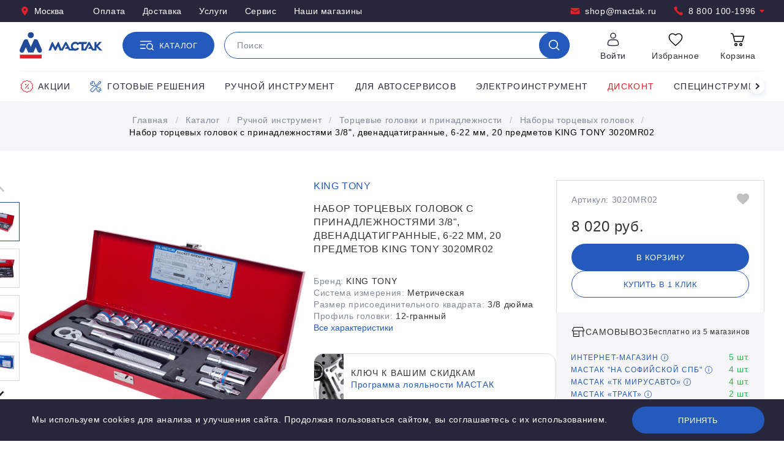

--- FILE ---
content_type: text/html; charset=UTF-8
request_url: https://www.mactak.ru/catalog/goods/nabor_tortsevykh_golovok_s_prinadlezhnostyami_3_8_dvenadtsatigrannye_6_22_mm_20_predmetov_king_tony_/
body_size: 21786
content:
<!DOCTYPE html>
<html lang="ru" translate="no">
    <head>
        <meta http-equiv="Content-Type" content="text/html; charset=UTF-8" />
<meta name="description" content="Набор торцевых головок с принадлежностями 3/8, двенадцатигранные, 6-22 мм, 20 предметов KING TONY 3020MR02 по цене 8 020 руб. в интернет-магазине Мастак. Доставка по всей России. Курьерская доставка по Москве и Санкт-Петербургу. Бесплатный звонок: 8 (800) 100-1996." />
<script type="text/javascript" data-skip-moving="true">(function(w, d, n) {var cl = "bx-core";var ht = d.documentElement;var htc = ht ? ht.className : undefined;if (htc === undefined || htc.indexOf(cl) !== -1){return;}var ua = n.userAgent;if (/(iPad;)|(iPhone;)/i.test(ua)){cl += " bx-ios";}else if (/Windows/i.test(ua)){cl += ' bx-win';}else if (/Macintosh/i.test(ua)){cl += " bx-mac";}else if (/Linux/i.test(ua) && !/Android/i.test(ua)){cl += " bx-linux";}else if (/Android/i.test(ua)){cl += " bx-android";}cl += (/(ipad|iphone|android|mobile|touch)/i.test(ua) ? " bx-touch" : " bx-no-touch");cl += w.devicePixelRatio && w.devicePixelRatio >= 2? " bx-retina": " bx-no-retina";var ieVersion = -1;if (/AppleWebKit/.test(ua)){cl += " bx-chrome";}else if (/Opera/.test(ua)){cl += " bx-opera";}else if (/Firefox/.test(ua)){cl += " bx-firefox";}ht.className = htc ? htc + " " + cl : cl;})(window, document, navigator);</script>


<link href="/bitrix/js/ui/design-tokens/dist/ui.design-tokens.min.css?171869130823463" type="text/css"  rel="stylesheet" />
<link href="/bitrix/js/ui/fonts/opensans/ui.font.opensans.min.css?16788737722320" type="text/css"  rel="stylesheet" />
<link href="/bitrix/js/main/popup/dist/main.popup.bundle.min.css?169631825226598" type="text/css"  rel="stylesheet" />
<link href="/bitrix/cache/css/s1/Mactak/template_43acffcbf2a5de9e7689eb878ce88929/template_43acffcbf2a5de9e7689eb878ce88929_v1.css?17670782947935" type="text/css"  data-template-style="true" rel="stylesheet" />




<script type='text/javascript' data-skip-moving='true'>window['grecaptchaOptions']={'theme':'light','badge':'bottomright','action':'homepage','version':'3','lang':'ru','key':'6Ldq5s4UAAAAAHTGafia0jyFM9-3io30Rre4FYHV'};</script>
<script type="text/javascript" data-skip-moving="true">(function(window, document, scriptTag, renderFunciton, options) {

    window.onRecaptchaSdkLoaded = function() {
        window[renderFunciton].args = window[renderFunciton].args || [];
        for (var i = 0; i < window[renderFunciton].args.length; i++) {
            var recaptchaId = window[renderFunciton].args[i][0];
            realRenderRecaptchaById(recaptchaId);
        }

        window[renderFunciton] = function(id) {
            realRenderRecaptchaById(id);
        };
    };

    function realRenderRecaptchaById(id) {
        var recaptchaElement = document.getElementById(id);
        if (!recaptchaElement) {
            return;
        }
        if (recaptchaElement.className.indexOf('g-recaptcha-container') < 0) {
            return;
        }
        if (!!recaptchaElement.children.length) {
            return;
        }

        if (window[options].version == 3) {
            var clientId = grecaptcha.render(id, {
                'sitekey': window[options].key,
                'theme' : window[options].theme,
                'size' : 'invisible',
                'badge' : window[options].badge,
                'action': window[options].action
            });
            grecaptcha.ready(function() {
                grecaptcha.execute(clientId);
            });
        }
        if (window[options].version == 2) {
            grecaptcha.render(id, {
                'sitekey': window[options].key,
                'theme' : window[options].theme
            });
        }
        if (window[options].version == 1) {
            var form = recaptchaElement.closest("form");
            var clientId = grecaptcha.render(id, {
                'sitekey': window[options].key,
                'theme' : window[options].theme,
                'size' : 'invisible',
                'badge' : window[options].badge,
                'callback' : function(response) {
                    form.querySelector('[type="submit"]').click();
                }
            });

            BX.bind(form, 'submit', function(e) {
                if (form.querySelector('.g-recaptcha-response').value == "") {
                    grecaptcha.execute(clientId);
                    e.preventDefault();
                }
            });

        }

        if (window[options].version != 2) {
            document.getElementById(id).parentElement.querySelectorAll('.mf-req').forEach((element, index) => {
                element.style.display = "none";
            });
        }
    }

    window[renderFunciton] = window[renderFunciton] ||
        function() {
            window[renderFunciton].args = window[renderFunciton].args || [];
            window[renderFunciton].args.push(arguments);

            // Load reCAPTCHA SDK if it does not exist on page
            var recaptchaScriptId = 'recaptchaApiLoader';
            if (document.getElementById(recaptchaScriptId)) {
                return;
            }

            var recaptchaScript = document.createElement(scriptTag);
            recaptchaScript.id = recaptchaScriptId;
            recaptchaScript.async = true;
            recaptchaScript.src = '//www.google.com/recaptcha/api.js?hl=' +
                window[options].lang +
                '&onload=onRecaptchaSdkLoaded&render=explicit';
            document.head.appendChild(recaptchaScript);
        };
})(window, document, 'script', 'renderGrecaptchaById', 'grecaptchaOptions');</script>



        <title>KING TONY 3020MR02 - купить набор торцевых головок с принадлежностями 3/8, двенадцатигранные, 6-22 мм, 20 предметов king tony 3020mr02</title>
        <meta charset="utf-8">
        <meta name="viewport" content="width=device-width, initial-scale=1, viewport-fit=cover">
        <meta name="google" content="notranslate">
        <meta name="format-detection" content="telephone=no">
        <meta name="theme-color" content="#ffffff">

        <link rel="stylesheet" href="/local/templates/Mactak/styles/styles.css">
        <link rel="stylesheet" href="/local/templates/Mactak/styles/template_styles.css">
        <link rel="icon" href="/favicon.ico">
        <link rel="icon" href="/favicon.svg" type="image/svg+xml">
        <link rel="apple-touch-icon" href="/apple-touch-icon.png">
        <link rel="manifest" href="/manifest.json">

        
                                        <link rel="canonical" href="https://www.mactak.ru/catalog/goods/nabor_tortsevykh_golovok_s_prinadlezhnostyami_3_8_dvenadtsatigrannye_6_22_mm_20_predmetov_king_tony_/" />

        <script type="text/javascript" data-skip-moving="true">
var __cs = __cs || [];
__cs.push(["setCsAccount", "qgY0MPagagpf1p7pUBuvcgBTKklSbaqC"]);
</script>
<script type="text/javascript" data-skip-moving="true" async src="https://app.comagic.ru/static/cs.min.js"></script>        <meta name="p:domain_verify" content="d7342544df2cb81e121425132911de0e"/>
        <meta property="og:title" content="KING TONY 3020MR02 - купить набор торцевых головок с принадлежностями 3/8, двенадцатигранные, 6-22 мм, 20 предметов king tony 3020mr02">
        <meta property="og:url" content="https://www.mactak.ru/catalog/goods/nabor_tortsevykh_golovok_s_prinadlezhnostyami_3_8_dvenadtsatigrannye_6_22_mm_20_predmetov_king_tony_/">
                <meta property="og:description" content="Набор торцевых головок с принадлежностями 3/8, двенадцатигранные, 6-22 мм, 20 предметов KING TONY 3020MR02 по цене 8 020 руб. в интернет-магазине Мастак. Доставка по всей России. Курьерская доставка по Москве и Санкт-Петербургу. Бесплатный звонок: 8 (800) 100-1996.">
        <meta name="yandex-verification" content="bc0789eb8a034785" />
                                <noscript><img src="https://vk.com/rtrg?p=VK-RTRG-360586-1mDqM" style="position:fixed; left:-999px;" alt=""/></noscript>
</head>
<body>
    <noscript>
<img height="1" width="1" style="display:none"
src='https://webhooks.i-media.ru/ct_alt_hook.php?pr=14769&type=nojs&ref=%2F'
alt=""
/>
</noscript>


<!-- Yandex.Metrika counter -->
<script type="text/javascript" data-skip-moving="true">
   (function(m,e,t,r,i,k,a){m[i]=m[i]||function(){(m[i].a=m[i].a||[]).push(arguments)};
   m[i].l=1*new Date();k=e.createElement(t),a=e.getElementsByTagName(t)[0],k.async=1,k.src=r,a.parentNode.insertBefore(k,a)})
   (window, document, "script", "https://mc.yandex.ru/metrika/tag.js", "ym");

   ym(10335355, "init", {
        clickmap:true,
        trackLinks:true,
        accurateTrackBounce:true,
        webvisor:true,
        ecommerce:"dataLayer"
   });
</script>
<noscript><div><img src="https://mc.yandex.ru/watch/10335355"; style="; left:-9999px;" alt="" /></div></noscript>
<!-- /Yandex.Metrika counter -->

<!-- Rating Mail.ru counter -->
<script type="text/javascript" data-skip-moving="true">
var _tmr = window._tmr || (window._tmr = []);
_tmr.push({id: "3140960", type: "pageView", start: (new Date()).getTime(), pid: "USER_ID"});
(function (d, w, id) {
  if (d.getElementById(id)) return;
  var ts = d.createElement("script"); ts.type = "text/javascript"; ts.async = true; ts.id = id;
  ts.src = "https://top-fwz1.mail.ru/js/code.js";
  var f = function () {var s = d.getElementsByTagName("script")[0]; s.parentNode.insertBefore(ts, s);};
  if (w.opera == "[object Opera]") { d.addEventListener("DOMContentLoaded", f, false); } else { f(); }
})(document, window, "topmailru-code");
</script><noscript><div>
<img src="https://top-fwz1.mail.ru/counter?id=3140960;js=na" style="border:0;position:absolute;left:-9999px;" alt="Top.Mail.Ru" />
</div></noscript>
<!-- //Rating Mail.ru counter -->

<!-- <div style="background-color: #e1212a; color: #fff; padding-bottom: 8px; padding-top: 8px; text-align: center;">
	<p>
		 27 июня 2024 года розничные магазины в г. Москва работают&nbsp;до&nbsp;13:30.
	</p>
</div>  --><header class="main-header">
        <div class="header-top">
            <div class="header-top__container container">
                <div class="header-top__left">
                                                            <button class="link link_icon link_inverted" data-dialog="#dialog_m" data-dialog-fetch="/local/templates/Mactak/ajax/city.php?"><svg class="link__icon"><use href="/local/templates/Mactak/images/required/icons/icons.svg#pin"/></svg>Москва</button>
                                                                <ul class="header-top__links">
                    <li class="header-top__item"><a href="/ugolok-pokupatelya/kak-oplatit/" class="link link_inverted">Оплата</a></li>
                    <li class="header-top__item"><a href="/ugolok-pokupatelya/kak-poluchit/" class="link link_inverted">Доставка</a></li>
                    <li class="header-top__item"><a href="/uslugi/" class="link link_inverted">Услуги</a></li>
                    <li class="header-top__item"><a href="/uslugi/servis/" class="link link_inverted">Сервис</a></li>
                    <li class="header-top__item"><a href="/o-nas/kontakty/" class="link link_inverted">Наши магазины</a></li>
            </ul>
                </div>
                <div class="header-top__contacts">
                <a href="mailto:shop@mactak.ru" class="header-top__item link link_icon link_inverted"><svg class="header-top__icon link__icon"><use href="/local/templates/Mactak/images/required/icons/icons.svg#mail"/></svg>shop@mactak.ru</a>
                        <a
            href="tel:88001001996"
            class="header-top__item link link_icon link_inverted"
            data-tooltip='<div class="call-center"><div class="call-center__title">Прием звонков (звонок бесплатный)</div> <div class="call-center__content"> 
пн–пт: с 9:00 до 18:00<br/>
сб–вс: выходные дни<br/>
            </div> <div class="call-center__footer">Вы можете оформить заказ и узнать наличие товара по телефону или email.</div></div>'
            data-tippy-zindex="1000"
            >
            <svg class="header-top__icon link__icon"><use href="/local/templates/Mactak/images/required/icons/icons.svg#phone"/></svg>
            8 800 100-1996            <svg class="header-top__arrow-icon"><use href="/local/templates/Mactak/images/required/icons/icons.svg#triangle"/></svg>
        </a>
                    </div>            </div>
        </div>
        <div class="main-header__container container">
            <a href="/"><img class="main-header__logo" src="/local/templates/Mactak/images/required/logo.svg" alt=""></a>
                        <a href="tel:88001001996" class="main-header__phone link link_icon link_alt"><svg class="link__icon"><use href="/local/templates/Mactak/images/required/icons/icons.svg#phone"/></svg>8 800 100-1996</a>
                                    <div class="main-header__search-wrapper">
                <button class="main-header__catalog button button_icon-text" type="button">
                    <svg class="main-header__catalog-icon main-header__catalog-icon_active button__icon"><use href="/local/templates/Mactak/images/required/icons/icons.svg#catalog" /></svg>
                    <svg class="main-header__catalog-icon main-header__catalog-icon_close button__icon"><use href="/local/templates/Mactak/images/required/icons/icons.svg#ic_close" /></svg>
                    <span class="main-header__catalog-label button__text">Каталог</span>
                </button>

                
<div id="title-search" class="smartsearch-title__wrap main-header__search search search_suggestions">
    <form action="/catalog/">
        <div class="smartsearch-title__input-conteiner search__input-wrapper">
            <input id="title-search-input" type="text" maxlength="255" name="q" value=""
                   placeholder="Поиск"
                   autocomplete="off" class="smartsearch-title__input search__input"/>
            <button class="search__button search__button_show button button_only-icon" type="submit">
                <svg class="button__icon"><use href="/local/templates/Mactak/images/required/icons/icons.svg#search" /></svg>
            </button>
            <div class="search__loader">
                <div class="search__loader-icon"></div>
            </div>
            <button class="search__reset" type="reset">
                <svg class="search__reset-icon"><use href="/local/templates/Mactak/images/required/icons/icons.svg#close" /></svg>
            </button>
            
        </div>
    </form>
    <div class="search__popup" hidden></div>

    
    
    </div>


<style>
    .smartsearch-title__wrap,
    .smartsearch-title__result {
        --main-color: #8450DB;
        --color-gray-200: #F3F5F6;
        --color-gray-500: #ABB5BE;
    }

    .smartsearch-title__req_history .item:nth-child(-n+5) {
        display: list-item;
    }
</style>



            </div>
            <div class="main-header__stack">
                <div class="main-header__stack-item">
                                                                <button class="shop-service link link_alt" type="button" data-dialog="#dialog_s" data-dialog-fetch="/local/templates/Mactak/ajax/auth.php">
                            <span class="shop-service__wrapper">
                                <span class="shop-service__icon-wrapper"><svg class="shop-service__icon"><use href="/local/templates/Mactak/images/required/icons/icons.svg#user" /></svg></span>
                                <span class="shop-service__title">Войти</span>
                            </span>
                        </button>
                                    </div>
                <div class="main-header__stack-item">
                    <header-favorites class="shop-service" url="/personal/favorite/">
                        <div class="shop-service__wrapper">
                            <div class="shop-service__icon-wrapper"><svg class="shop-service__icon"><use :href="`${ICONS_PATH}#favorites`" /></svg></div>
                            <div class="shop-service__title">Избранное</div>
                        </div>
                    </header-favorites>
                </div>
                <div class="main-header__stack-item">
                    <header-cart class="shop-service" url="/personal/basket/">
                        <div class="shop-service__wrapper">
                            <div class="shop-service__icon-wrapper">
                                <svg class="shop-service__icon"><use :href="`${ICONS_PATH}#cart`" /></svg>
                            </div>
                            <div class="shop-service__title">Корзина</div>
                        </div>
                    </header-cart>
                </div>
            </div>
        </div>
        
<div class="menu" data-fetch="/menu" hidden>
    <div class="menu__container container container_big">
        <div class="menu__header">
            <div class="menu__back">
                <div class="menu__title">
                    <button type="button" class="menu__back-icon-wrap back"><svg class="back__icon"><use href="/local/templates/Mactak/images/required/icons/icons.svg#arrow"></use></svg></button>
                    <span>Каталог</span>
                </div>
            </div>
            <button class="menu__close" type="button">
                <svg class="menu__close-icon"><use href="/local/templates/Mactak/images/required/icons/icons.svg#close" /></svg>
            </button>
        </div>
        <div class="menu__categories">

            <div class="menu__1">
                <a href="/discount/" class="menu__1-title link link_alt" tabindex="0">
                    <img class="menu__title-icon" src="/local/templates/Mactak/images/required/discount.png" alt="">
                    <span class="menu__title-text">Дисконт <span class="menu__amount">200</span></span>

                </a>
                <div class="menu__1-content" hidden>
                    <div class="menu__1-wrapper">
                                                                                    <div class="menu__2">
                                    <a class="menu__2-title link link_alt" href="/discount/avtoservisnoe_oborudovanie/">
                                        <span class="menu__title-text">Автосервисное оборудование</span>
                                        <span class="menu__amount">22</span>
                                    </a>
                                </div>
                                                                                                                <div class="menu__2">
                                    <a class="menu__2-title link link_alt" href="/discount/pnevmaticheskiy_instrument/">
                                        <span class="menu__title-text">Пневматический инструмент</span>
                                        <span class="menu__amount">46</span>
                                    </a>
                                </div>
                                                                                                                <div class="menu__2">
                                    <a class="menu__2-title link link_alt" href="/discount/ruchnoy_instrument/">
                                        <span class="menu__title-text">Ручной инструмент</span>
                                        <span class="menu__amount">62</span>
                                    </a>
                                </div>
                                                                                                                <div class="menu__2">
                                    <a class="menu__2-title link link_alt" href="/discount/benzoinstrument/">
                                        <span class="menu__title-text">Бензоинструмент</span>
                                        <span class="menu__amount">1</span>
                                    </a>
                                </div>
                                                                                                                <div class="menu__2">
                                    <a class="menu__2-title link link_alt" href="/discount/silovoe_oborudovanie/">
                                        <span class="menu__title-text">Силовое оборудование</span>
                                        <span class="menu__amount">1</span>
                                    </a>
                                </div>
                                                                                                                <div class="menu__2">
                                    <a class="menu__2-title link link_alt" href="/discount/servis_i_remont/">
                                        <span class="menu__title-text">Ремонт, сервис и ТО</span>
                                        <span class="menu__amount">1</span>
                                    </a>
                                </div>
                                                                                                                <div class="menu__2">
                                    <a class="menu__2-title link link_alt" href="/discount/spetsinstrument_1/">
                                        <span class="menu__title-text">Специнструмент</span>
                                        <span class="menu__amount">42</span>
                                    </a>
                                </div>
                                                                                                                <div class="menu__2">
                                    <a class="menu__2-title link link_alt" href="/discount/sistemy_khraneniya/">
                                        <span class="menu__title-text">Металлическая мебель</span>
                                        <span class="menu__amount">18</span>
                                    </a>
                                </div>
                                                                                                                <div class="menu__2">
                                    <a class="menu__2-title link link_alt" href="/discount/soputstvuyushchie_tovary/">
                                        <span class="menu__title-text">Сопутствующие товары</span>
                                        <span class="menu__amount">4</span>
                                    </a>
                                </div>
                                                                                                                <div class="menu__2">
                                    <a class="menu__2-title link link_alt" href="/discount/torgovo_vystavochnoe_oborudovanie/">
                                        <span class="menu__title-text">Продвижение и реклама</span>
                                        <span class="menu__amount">1</span>
                                    </a>
                                </div>
                                                                                                                <div class="menu__2">
                                    <a class="menu__2-title link link_alt" href="/discount/elektroinstrument/">
                                        <span class="menu__title-text">Электроинструмент</span>
                                        <span class="menu__amount">2</span>
                                    </a>
                                </div>
                                                                        </div>
                </div>
            </div>
            
                <div class="menu__1">
                    <a href="/catalog/ruchnoy_instrument/" class="menu__1-title link link_alt" tabindex="0">
                        <img class="menu__title-icon" src="/upload/resize_cache/iblock/ad5/40_40_1/eyqa9ud1tt9xqbuxkl3zwf3exnotehwf.png" alt="">
                        <span class="menu__title-text">Ручной инструмент <span class="menu__amount">6 503</span></span>
                    </a>
                    <div class="menu__1-content" hidden>
                        <div class="menu__1-wrapper">
                                                                <div class="menu__2">
                                    <a class="menu__2-title link link_alt" href="/catalog/ruchnoy_instrument/gotovye_resheniya/">
                                        <span class="menu__title-text">Готовые решения</span>
                                        <span class="menu__amount">349</span>
                                    </a>
                                </div>
                                                            <div class="menu__2">
                                    <a class="menu__2-title link link_alt" href="/catalog/ruchnoy_instrument/nabory_instrumenta_universalnye/">
                                        <span class="menu__title-text">Наборы инструмента универсальные</span>
                                        <span class="menu__amount">64</span>
                                    </a>
                                </div>
                                                            <div class="menu__2">
                                    <a class="menu__2-title link link_alt" href="/catalog/ruchnoy_instrument/tortsevye_golovki_i_prinadlezhnosti/">
                                        <span class="menu__title-text">Торцевые головки и принадлежности</span>
                                        <span class="menu__amount">1 262</span>
                                    </a>
                                </div>
                                                            <div class="menu__2">
                                    <a class="menu__2-title link link_alt" href="/catalog/ruchnoy_instrument/tortsevye_golovki_nasadki_i_prinadlezhnosti_udarnye/">
                                        <span class="menu__title-text">Торцевые головки, насадки и принадлежности ударные</span>
                                        <span class="menu__amount">548</span>
                                    </a>
                                </div>
                                                            <div class="menu__2">
                                    <a class="menu__2-title link link_alt" href="/catalog/ruchnoy_instrument/tortsevye_nasadki_i_vstavki_bity/">
                                        <span class="menu__title-text">Торцевые насадки и вставки (биты)</span>
                                        <span class="menu__amount">713</span>
                                    </a>
                                </div>
                                                            <div class="menu__2">
                                    <a class="menu__2-title link link_alt" href="/catalog/ruchnoy_instrument/klyuchi/">
                                        <span class="menu__title-text">Ключи</span>
                                        <span class="menu__amount">1 011</span>
                                    </a>
                                </div>
                                                            <div class="menu__2">
                                    <a class="menu__2-title link link_alt" href="/catalog/ruchnoy_instrument/dinamometricheskiy_instrument/">
                                        <span class="menu__title-text">Динамометрический инструмент</span>
                                        <span class="menu__amount">162</span>
                                    </a>
                                </div>
                                                            <div class="menu__2">
                                    <a class="menu__2-title link link_alt" href="/catalog/ruchnoy_instrument/otvertki_shestigranniki_torx_spline/">
                                        <span class="menu__title-text">Отвертки</span>
                                        <span class="menu__amount">299</span>
                                    </a>
                                </div>
                                                            <div class="menu__2">
                                    <a class="menu__2-title link link_alt" href="/catalog/ruchnoy_instrument/shestigranniki_torx_spline/">
                                        <span class="menu__title-text">Шестигранники, TORX, SPLINE</span>
                                        <span class="menu__amount">211</span>
                                    </a>
                                </div>
                                                            <div class="menu__2">
                                    <a class="menu__2-title link link_alt" href="/catalog/ruchnoy_instrument/sharnirno_gubtsevyy_instrument/">
                                        <span class="menu__title-text">Шарнирно-губцевый инструмент</span>
                                        <span class="menu__amount">402</span>
                                    </a>
                                </div>
                                                            <div class="menu__2">
                                    <a class="menu__2-title link link_alt" href="/catalog/ruchnoy_instrument/udarnyy_instrument/">
                                        <span class="menu__title-text">Ударный инструмент</span>
                                        <span class="menu__amount">155</span>
                                    </a>
                                </div>
                                                            <div class="menu__2">
                                    <a class="menu__2-title link link_alt" href="/catalog/ruchnoy_instrument/rezhushchiy_instrument/">
                                        <span class="menu__title-text">Режущий инструмент</span>
                                        <span class="menu__amount">573</span>
                                    </a>
                                </div>
                                                            <div class="menu__2">
                                    <a class="menu__2-title link link_alt" href="/catalog/ruchnoy_instrument/dielektricheskiy_instrument/">
                                        <span class="menu__title-text">Диэлектрический инструмент</span>
                                        <span class="menu__amount">185</span>
                                    </a>
                                </div>
                                                            <div class="menu__2">
                                    <a class="menu__2-title link link_alt" href="/catalog/ruchnoy_instrument/rezbonareznoy_instrument/">
                                        <span class="menu__title-text">Резьбонарезной инструмент</span>
                                        <span class="menu__amount">265</span>
                                    </a>
                                </div>
                                                            <div class="menu__2">
                                    <a class="menu__2-title link link_alt" href="/catalog/ruchnoy_instrument/elektromontazhnyy_instrument/">
                                        <span class="menu__title-text">Электромонтажный инструмент</span>
                                        <span class="menu__amount">164</span>
                                    </a>
                                </div>
                                                            <div class="menu__2">
                                    <a class="menu__2-title link link_alt" href="/catalog/ruchnoy_instrument/izmeritelnyy_instrument/">
                                        <span class="menu__title-text">Измерительный инструмент</span>
                                        <span class="menu__amount">309</span>
                                    </a>
                                </div>
                                                    </div>
                    </div>
                </div>
            
                <div class="menu__1">
                    <a href="/catalog/spetsinstrument/" class="menu__1-title link link_alt" tabindex="0">
                        <img class="menu__title-icon" src="/upload/resize_cache/iblock/0c3/40_40_1/v0m1calzopx11nh1x9rlal2zs8jbmvid.png" alt="">
                        <span class="menu__title-text">Специнструмент <span class="menu__amount">1 679</span></span>
                    </a>
                    <div class="menu__1-content" hidden>
                        <div class="menu__1-wrapper">
                                                                <div class="menu__2">
                                    <a class="menu__2-title link link_alt" href="/catalog/spetsinstrument/gazoraspredelitelnyy_mekhanizm/">
                                        <span class="menu__title-text">Газораспределительный механизм</span>
                                        <span class="menu__amount">259</span>
                                    </a>
                                </div>
                                                            <div class="menu__2">
                                    <a class="menu__2-title link link_alt" href="/catalog/spetsinstrument/porshnevaya_gruppa/">
                                        <span class="menu__title-text">Поршневая группа</span>
                                        <span class="menu__amount">66</span>
                                    </a>
                                </div>
                                                            <div class="menu__2">
                                    <a class="menu__2-title link link_alt" href="/catalog/spetsinstrument/sistema_zazhiganiya/">
                                        <span class="menu__title-text">Система зажигания</span>
                                        <span class="menu__amount">25</span>
                                    </a>
                                </div>
                                                            <div class="menu__2">
                                    <a class="menu__2-title link link_alt" href="/catalog/spetsinstrument/sistema_pitaniya/">
                                        <span class="menu__title-text">Система питания</span>
                                        <span class="menu__amount">66</span>
                                    </a>
                                </div>
                                                            <div class="menu__2">
                                    <a class="menu__2-title link link_alt" href="/catalog/spetsinstrument/sistema_okhlazhdeniya/">
                                        <span class="menu__title-text">Система охлаждения</span>
                                        <span class="menu__amount">60</span>
                                    </a>
                                </div>
                                                            <div class="menu__2">
                                    <a class="menu__2-title link link_alt" href="/catalog/spetsinstrument/sistema_smazki/">
                                        <span class="menu__title-text">Система смазки</span>
                                        <span class="menu__amount">118</span>
                                    </a>
                                </div>
                                                            <div class="menu__2">
                                    <a class="menu__2-title link link_alt" href="/catalog/spetsinstrument/transmissiya/">
                                        <span class="menu__title-text">Трансмиссия</span>
                                        <span class="menu__amount">175</span>
                                    </a>
                                </div>
                                                            <div class="menu__2">
                                    <a class="menu__2-title link link_alt" href="/catalog/spetsinstrument/podveska_avtomobilya/">
                                        <span class="menu__title-text">Подвеска автомобиля</span>
                                        <span class="menu__amount">176</span>
                                    </a>
                                </div>
                                                            <div class="menu__2">
                                    <a class="menu__2-title link link_alt" href="/catalog/spetsinstrument/tormoznaya_sistema/">
                                        <span class="menu__title-text">Тормозная система</span>
                                        <span class="menu__amount">69</span>
                                    </a>
                                </div>
                                                            <div class="menu__2">
                                    <a class="menu__2-title link link_alt" href="/catalog/spetsinstrument/rulevoe_upravlenie/">
                                        <span class="menu__title-text">Рулевое управление</span>
                                        <span class="menu__amount">12</span>
                                    </a>
                                </div>
                                                            <div class="menu__2">
                                    <a class="menu__2-title link link_alt" href="/catalog/spetsinstrument/sistema_konditsionirovaniya/">
                                        <span class="menu__title-text">Система кондиционирования</span>
                                        <span class="menu__amount">88</span>
                                    </a>
                                </div>
                                                            <div class="menu__2">
                                    <a class="menu__2-title link link_alt" href="/catalog/spetsinstrument/vykhlopnaya_sistema/">
                                        <span class="menu__title-text">Выхлопная система</span>
                                        <span class="menu__amount">14</span>
                                    </a>
                                </div>
                                                            <div class="menu__2">
                                    <a class="menu__2-title link link_alt" href="/catalog/spetsinstrument/elektrooborudovanie/">
                                        <span class="menu__title-text">Электрооборудование</span>
                                        <span class="menu__amount">28</span>
                                    </a>
                                </div>
                                                            <div class="menu__2">
                                    <a class="menu__2-title link link_alt" href="/catalog/spetsinstrument/remont_stekol/">
                                        <span class="menu__title-text">Ремонт стекол</span>
                                        <span class="menu__amount">36</span>
                                    </a>
                                </div>
                                                            <div class="menu__2">
                                    <a class="menu__2-title link link_alt" href="/catalog/spetsinstrument/remont_salona/">
                                        <span class="menu__title-text">Ремонт салона</span>
                                        <span class="menu__amount">25</span>
                                    </a>
                                </div>
                                                            <div class="menu__2">
                                    <a class="menu__2-title link link_alt" href="/catalog/spetsinstrument/remont_kuzova/">
                                        <span class="menu__title-text">Ремонт кузова</span>
                                        <span class="menu__amount">178</span>
                                    </a>
                                </div>
                                                            <div class="menu__2">
                                    <a class="menu__2-title link link_alt" href="/catalog/spetsinstrument/kolesa_avtomobilya/">
                                        <span class="menu__title-text">Колеса автомобиля</span>
                                        <span class="menu__amount">107</span>
                                    </a>
                                </div>
                                                            <div class="menu__2">
                                    <a class="menu__2-title link link_alt" href="/catalog/spetsinstrument/vspomogatelnyy_instrument/">
                                        <span class="menu__title-text">Вспомогательный инструмент</span>
                                        <span class="menu__amount">177</span>
                                    </a>
                                </div>
                                                    </div>
                    </div>
                </div>
            
                <div class="menu__1">
                    <a href="/catalog/pnevmaticheskiy_instrument/" class="menu__1-title link link_alt" tabindex="0">
                        <img class="menu__title-icon" src="/upload/resize_cache/iblock/0ad/40_40_1/cc75t5ir612k90op15uwhqi19a6mu0aq.png" alt="">
                        <span class="menu__title-text">Пневматический инструмент <span class="menu__amount">1 035</span></span>
                    </a>
                    <div class="menu__1-content" hidden>
                        <div class="menu__1-wrapper">
                                                                <div class="menu__2">
                                    <a class="menu__2-title link link_alt" href="/catalog/pnevmaticheskiy_instrument/pnevmaticheskie_gaykoverty/">
                                        <span class="menu__title-text">Пневмогайковерты</span>
                                        <span class="menu__amount">58</span>
                                    </a>
                                </div>
                                                            <div class="menu__2">
                                    <a class="menu__2-title link link_alt" href="/catalog/pnevmaticheskiy_instrument/pnevmaticheskie_treshchotki/">
                                        <span class="menu__title-text">Пневмотрещотки</span>
                                        <span class="menu__amount">19</span>
                                    </a>
                                </div>
                                                            <div class="menu__2">
                                    <a class="menu__2-title link link_alt" href="/catalog/pnevmaticheskiy_instrument/pnevmaticheskie_dreli_i_shurupoverty/">
                                        <span class="menu__title-text">Пневмодрели</span>
                                        <span class="menu__amount">8</span>
                                    </a>
                                </div>
                                                            <div class="menu__2">
                                    <a class="menu__2-title link link_alt" href="/catalog/pnevmaticheskiy_instrument/pnevmaticheskie_shlifmashiny_orbitalnye/">
                                        <span class="menu__title-text">Пневмошлифмашины орбитальные</span>
                                        <span class="menu__amount">8</span>
                                    </a>
                                </div>
                                                            <div class="menu__2">
                                    <a class="menu__2-title link link_alt" href="/catalog/pnevmaticheskiy_instrument/pnevmaticheskie_shlifmashiny_uglovye_ushm/">
                                        <span class="menu__title-text">Пневмошлифмашины угловые (УШМ)</span>
                                        <span class="menu__amount">12</span>
                                    </a>
                                </div>
                                                            <div class="menu__2">
                                    <a class="menu__2-title link link_alt" href="/catalog/pnevmaticheskiy_instrument/pnevmaticheskie_shlifmashiny_vibratsionnye/">
                                        <span class="menu__title-text">Пневмошлифмашины вибрационные</span>
                                        <span class="menu__amount">1</span>
                                    </a>
                                </div>
                                                            <div class="menu__2">
                                    <a class="menu__2-title link link_alt" href="/catalog/pnevmaticheskiy_instrument/pnevmaticheskie_shlifmashiny_polirovalnye/">
                                        <span class="menu__title-text">Пневмошлифмашины полировальные</span>
                                        <span class="menu__amount">2</span>
                                    </a>
                                </div>
                                                            <div class="menu__2">
                                    <a class="menu__2-title link link_alt" href="/catalog/pnevmaticheskiy_instrument/pnevmaticheskie_bormashiny_sharoshki/">
                                        <span class="menu__title-text">Пневмобормашины (шарошки)</span>
                                        <span class="menu__amount">12</span>
                                    </a>
                                </div>
                                                            <div class="menu__2">
                                    <a class="menu__2-title link link_alt" href="/catalog/pnevmaticheskiy_instrument/pnevmaticheskie_mashiny_zachistnye/">
                                        <span class="menu__title-text">Пневмомашины зачистные</span>
                                        <span class="menu__amount">6</span>
                                    </a>
                                </div>
                                                            <div class="menu__2">
                                    <a class="menu__2-title link link_alt" href="/catalog/pnevmaticheskiy_instrument/pnevmaticheskie_zubila/">
                                        <span class="menu__title-text">Пневмозубила</span>
                                        <span class="menu__amount">5</span>
                                    </a>
                                </div>
                                                            <div class="menu__2">
                                    <a class="menu__2-title link link_alt" href="/catalog/pnevmaticheskiy_instrument/pnevmaticheskie_lobziki/">
                                        <span class="menu__title-text">Пневмолобзики</span>
                                        <span class="menu__amount">3</span>
                                    </a>
                                </div>
                                                            <div class="menu__2">
                                    <a class="menu__2-title link link_alt" href="/catalog/pnevmaticheskiy_instrument/pnevmaticheskie_nozhnitsy/">
                                        <span class="menu__title-text">Пневмоножницы</span>
                                        <span class="menu__amount">2</span>
                                    </a>
                                </div>
                                                            <div class="menu__2">
                                    <a class="menu__2-title link link_alt" href="/catalog/pnevmaticheskiy_instrument/pnevmaticheskie_nozhi_dlya_srezki_stekla/">
                                        <span class="menu__title-text">Пневмоножи</span>
                                        <span class="menu__amount">3</span>
                                    </a>
                                </div>
                                                            <div class="menu__2">
                                    <a class="menu__2-title link link_alt" href="/catalog/pnevmaticheskiy_instrument/pnevmaticheskie_zaklepochniki/">
                                        <span class="menu__title-text">Пневмозаклепочники</span>
                                        <span class="menu__amount">10</span>
                                    </a>
                                </div>
                                                            <div class="menu__2">
                                    <a class="menu__2-title link link_alt" href="/catalog/pnevmaticheskiy_instrument/pnevmaticheskie_shurupoverty/">
                                        <span class="menu__title-text">Пневмошуруповерты</span>
                                        <span class="menu__amount">11</span>
                                    </a>
                                </div>
                                                            <div class="menu__2">
                                    <a class="menu__2-title link link_alt" href="/catalog/pnevmaticheskiy_instrument/pnevmaticheskie_shlifmashiny_lentochnye/">
                                        <span class="menu__title-text">Пневмошлифмашины ленточные</span>
                                        <span class="menu__amount">3</span>
                                    </a>
                                </div>
                                                            <div class="menu__2">
                                    <a class="menu__2-title link link_alt" href="/catalog/pnevmaticheskiy_instrument/pnevmaticheskie_pistolety_dlya_masel_i_smazok/">
                                        <span class="menu__title-text">Пневмопистолеты для масел и смазок</span>
                                        <span class="menu__amount">10</span>
                                    </a>
                                </div>
                                                            <div class="menu__2">
                                    <a class="menu__2-title link link_alt" href="/catalog/pnevmaticheskiy_instrument/pnevmaticheskie_kraskopulty/">
                                        <span class="menu__title-text">Пневмокраскопульты</span>
                                        <span class="menu__amount">177</span>
                                    </a>
                                </div>
                                                            <div class="menu__2">
                                    <a class="menu__2-title link link_alt" href="/catalog/pnevmaticheskiy_instrument/aerografy/">
                                        <span class="menu__title-text">Аэрографы</span>
                                        <span class="menu__amount">5</span>
                                    </a>
                                </div>
                                                            <div class="menu__2">
                                    <a class="menu__2-title link link_alt" href="/catalog/pnevmaticheskiy_instrument/pistolety_shipovalnye/">
                                        <span class="menu__title-text">Пистолеты шиповальные</span>
                                        <span class="menu__amount">4</span>
                                    </a>
                                </div>
                                                            <div class="menu__2">
                                    <a class="menu__2-title link link_alt" href="/catalog/pnevmaticheskiy_instrument/pnevmaticheskie_renovatory/">
                                        <span class="menu__title-text">Пневмореноваторы</span>
                                        <span class="menu__amount">1</span>
                                    </a>
                                </div>
                                                            <div class="menu__2">
                                    <a class="menu__2-title link link_alt" href="/catalog/pnevmaticheskiy_instrument/pnevmaticheskie_shpritsy/">
                                        <span class="menu__title-text">Пневмошприцы</span>
                                        <span class="menu__amount">1</span>
                                    </a>
                                </div>
                                                            <div class="menu__2">
                                    <a class="menu__2-title link link_alt" href="/catalog/pnevmaticheskiy_instrument/pnevmaticheskie_pistolety_servisnye/">
                                        <span class="menu__title-text">Пневмопистолеты сервисные</span>
                                        <span class="menu__amount">109</span>
                                    </a>
                                </div>
                                                            <div class="menu__2">
                                    <a class="menu__2-title link link_alt" href="/catalog/pnevmaticheskiy_instrument/prinadlezhnosti_dlya_pnevmoinstrumenta/">
                                        <span class="menu__title-text">Принадлежности для пневмоинструмента</span>
                                        <span class="menu__amount">85</span>
                                    </a>
                                </div>
                                                            <div class="menu__2">
                                    <a class="menu__2-title link link_alt" href="/catalog/pnevmaticheskiy_instrument/fitingi_i_pnevmosoedineniya_1/">
                                        <span class="menu__title-text">Фитинги и пневмосоединения</span>
                                        <span class="menu__amount">251</span>
                                    </a>
                                </div>
                                                            <div class="menu__2">
                                    <a class="menu__2-title link link_alt" href="/catalog/pnevmaticheskiy_instrument/sistemy_podgotovki_vozdukha/">
                                        <span class="menu__title-text">Системы подготовки воздуха</span>
                                        <span class="menu__amount">115</span>
                                    </a>
                                </div>
                                                            <div class="menu__2">
                                    <a class="menu__2-title link link_alt" href="/catalog/pnevmaticheskiy_instrument/shlangi_vozdushnye_1/">
                                        <span class="menu__title-text">Шланги воздушные</span>
                                        <span class="menu__amount">114</span>
                                    </a>
                                </div>
                                                    </div>
                    </div>
                </div>
            
                <div class="menu__1">
                    <a href="/catalog/avtoservisnoe_oborudovanie/" class="menu__1-title link link_alt" tabindex="0">
                        <img class="menu__title-icon" src="/upload/resize_cache/iblock/ede/40_40_1/5aik24x8aaat1hxqq3aocr7fbo2jx61y.png" alt="">
                        <span class="menu__title-text">Автосервисное оборудование <span class="menu__amount">3 015</span></span>
                    </a>
                    <div class="menu__1-content" hidden>
                        <div class="menu__1-wrapper">
                                                                <div class="menu__2">
                                    <a class="menu__2-title link link_alt" href="/catalog/avtoservisnoe_oborudovanie/avtomobilnye_podemniki/">
                                        <span class="menu__title-text">Автомобильные подъемники</span>
                                        <span class="menu__amount">226</span>
                                    </a>
                                </div>
                                                            <div class="menu__2">
                                    <a class="menu__2-title link link_alt" href="/catalog/avtoservisnoe_oborudovanie/shinomontazhnoe_oborudovanie/">
                                        <span class="menu__title-text">Шиномонтажное оборудование</span>
                                        <span class="menu__amount">241</span>
                                    </a>
                                </div>
                                                            <div class="menu__2">
                                    <a class="menu__2-title link link_alt" href="/catalog/avtoservisnoe_oborudovanie/zamena_masla_i_zhidkostey/">
                                        <span class="menu__title-text">Замена масла и жидкостей</span>
                                        <span class="menu__amount">436</span>
                                    </a>
                                </div>
                                                            <div class="menu__2">
                                    <a class="menu__2-title link link_alt" href="/catalog/avtoservisnoe_oborudovanie/gidravlicheskoe_oborudovanie/">
                                        <span class="menu__title-text">Гидравлическое оборудование</span>
                                        <span class="menu__amount">201</span>
                                    </a>
                                </div>
                                                            <div class="menu__2">
                                    <a class="menu__2-title link link_alt" href="/catalog/avtoservisnoe_oborudovanie/domkraty_i_podstavki/">
                                        <span class="menu__title-text">Домкраты и подставки</span>
                                        <span class="menu__amount">330</span>
                                    </a>
                                </div>
                                                            <div class="menu__2">
                                    <a class="menu__2-title link link_alt" href="/catalog/avtoservisnoe_oborudovanie/stendy_razval_skhozhdenie/">
                                        <span class="menu__title-text">Стенды развал схождение</span>
                                        <span class="menu__amount">18</span>
                                    </a>
                                </div>
                                                            <div class="menu__2">
                                    <a class="menu__2-title link link_alt" href="/catalog/avtoservisnoe_oborudovanie/zapravochnoe_oborudovanie_dlya_topliva_i_masla/">
                                        <span class="menu__title-text">Заправочное оборудование для топлива и масла</span>
                                        <span class="menu__amount">190</span>
                                    </a>
                                </div>
                                                            <div class="menu__2">
                                    <a class="menu__2-title link link_alt" href="/catalog/avtoservisnoe_oborudovanie/kuzovnoy_remont/">
                                        <span class="menu__title-text">Кузовной ремонт</span>
                                        <span class="menu__amount">9</span>
                                    </a>
                                </div>
                                                            <div class="menu__2">
                                    <a class="menu__2-title link link_alt" href="/catalog/avtoservisnoe_oborudovanie/okrasochnoe_oborudovanie/">
                                        <span class="menu__title-text">Окрасочное оборудование</span>
                                        <span class="menu__amount">37</span>
                                    </a>
                                </div>
                                                            <div class="menu__2">
                                    <a class="menu__2-title link link_alt" href="/catalog/avtoservisnoe_oborudovanie/pnevmolinii/">
                                        <span class="menu__title-text">Пневмолинии</span>
                                        <span class="menu__amount">468</span>
                                    </a>
                                </div>
                                                            <div class="menu__2">
                                    <a class="menu__2-title link link_alt" href="/catalog/avtoservisnoe_oborudovanie/obsluzhivanie_akkumulyatorov/">
                                        <span class="menu__title-text">Обслуживание аккумуляторов</span>
                                        <span class="menu__amount">186</span>
                                    </a>
                                </div>
                                                            <div class="menu__2">
                                    <a class="menu__2-title link link_alt" href="/catalog/avtoservisnoe_oborudovanie/diagnosticheskoe_oborudovanie/">
                                        <span class="menu__title-text">Диагностическое оборудование</span>
                                        <span class="menu__amount">145</span>
                                    </a>
                                </div>
                                                            <div class="menu__2">
                                    <a class="menu__2-title link link_alt" href="/catalog/avtoservisnoe_oborudovanie/malaya_diagnostika/">
                                        <span class="menu__title-text">Малая диагностика</span>
                                        <span class="menu__amount">161</span>
                                    </a>
                                </div>
                                                            <div class="menu__2">
                                    <a class="menu__2-title link link_alt" href="/catalog/avtoservisnoe_oborudovanie/remont_avtomobilnykh_konditsionerov/">
                                        <span class="menu__title-text">Ремонт автомобильных кондиционеров</span>
                                        <span class="menu__amount">50</span>
                                    </a>
                                </div>
                                                            <div class="menu__2">
                                    <a class="menu__2-title link link_alt" href="/catalog/avtoservisnoe_oborudovanie/udalenie_vykhlopnykh_gazov/">
                                        <span class="menu__title-text">Удаление выхлопных газов</span>
                                        <span class="menu__amount">32</span>
                                    </a>
                                </div>
                                                            <div class="menu__2">
                                    <a class="menu__2-title link link_alt" href="/catalog/avtoservisnoe_oborudovanie/vspomogatelnoe_oborudovanie/">
                                        <span class="menu__title-text">Вспомогательное оборудование</span>
                                        <span class="menu__amount">288</span>
                                    </a>
                                </div>
                                                    </div>
                    </div>
                </div>
            
                <div class="menu__1">
                    <a href="/catalog/silovoe_oborudovanie/" class="menu__1-title link link_alt" tabindex="0">
                        <img class="menu__title-icon" src="/upload/resize_cache/iblock/03c/40_40_1/smrkipfnrbpms76e8ybty5q7leo3lua5.png" alt="">
                        <span class="menu__title-text">Силовое оборудование <span class="menu__amount">1 532</span></span>
                    </a>
                    <div class="menu__1-content" hidden>
                        <div class="menu__1-wrapper">
                                                                <div class="menu__2">
                                    <a class="menu__2-title link link_alt" href="/catalog/silovoe_oborudovanie/vozdushnye_kompressory/">
                                        <span class="menu__title-text">Воздушные компрессоры</span>
                                        <span class="menu__amount">261</span>
                                    </a>
                                </div>
                                                            <div class="menu__2">
                                    <a class="menu__2-title link link_alt" href="/catalog/silovoe_oborudovanie/svarochnoe_oborudovanie/">
                                        <span class="menu__title-text">Сварочное оборудование</span>
                                        <span class="menu__amount">937</span>
                                    </a>
                                </div>
                                                            <div class="menu__2">
                                    <a class="menu__2-title link link_alt" href="/catalog/silovoe_oborudovanie/teplovye_pushki/">
                                        <span class="menu__title-text">Тепловые пушки</span>
                                        <span class="menu__amount">132</span>
                                    </a>
                                </div>
                                                            <div class="menu__2">
                                    <a class="menu__2-title link link_alt" href="/catalog/silovoe_oborudovanie/elektrostantsii/">
                                        <span class="menu__title-text">Электростанции</span>
                                        <span class="menu__amount">202</span>
                                    </a>
                                </div>
                                                    </div>
                    </div>
                </div>
            
                <div class="menu__1">
                    <a href="/catalog/metallicheskaya_mebel/" class="menu__1-title link link_alt" tabindex="0">
                        <img class="menu__title-icon" src="/upload/resize_cache/iblock/944/40_40_1/gksr5oksixpvtpv461oc97wqfwu7tg0k.png" alt="">
                        <span class="menu__title-text">Металлическая мебель <span class="menu__amount">1 722</span></span>
                    </a>
                    <div class="menu__1-content" hidden>
                        <div class="menu__1-wrapper">
                                                                <div class="menu__2">
                                    <a class="menu__2-title link link_alt" href="/catalog/metallicheskaya_mebel/verstaki/">
                                        <span class="menu__title-text">Верстаки</span>
                                        <span class="menu__amount">853</span>
                                    </a>
                                </div>
                                                            <div class="menu__2">
                                    <a class="menu__2-title link link_alt" href="/catalog/metallicheskaya_mebel/telezhki/">
                                        <span class="menu__title-text">Тележки</span>
                                        <span class="menu__amount">162</span>
                                    </a>
                                </div>
                                                            <div class="menu__2">
                                    <a class="menu__2-title link link_alt" href="/catalog/metallicheskaya_mebel/shkafy/">
                                        <span class="menu__title-text">Шкафы</span>
                                        <span class="menu__amount">128</span>
                                    </a>
                                </div>
                                                            <div class="menu__2">
                                    <a class="menu__2-title link link_alt" href="/catalog/metallicheskaya_mebel/tumby_instrumentalnye/">
                                        <span class="menu__title-text">Тумбы инструментальные</span>
                                        <span class="menu__amount">45</span>
                                    </a>
                                </div>
                                                            <div class="menu__2">
                                    <a class="menu__2-title link link_alt" href="/catalog/metallicheskaya_mebel/stellazhi_metallicheskie/">
                                        <span class="menu__title-text">Стеллажи</span>
                                        <span class="menu__amount">49</span>
                                    </a>
                                </div>
                                                            <div class="menu__2">
                                    <a class="menu__2-title link link_alt" href="/catalog/metallicheskaya_mebel/yashchiki_dlya_instrumenta_metallicheskie/">
                                        <span class="menu__title-text">Ящики для инструмента металлические</span>
                                        <span class="menu__amount">14</span>
                                    </a>
                                </div>
                                                            <div class="menu__2">
                                    <a class="menu__2-title link link_alt" href="/catalog/metallicheskaya_mebel/mebel_dlya_avtoservisa/">
                                        <span class="menu__title-text">Мебель для автосервиса</span>
                                        <span class="menu__amount">82</span>
                                    </a>
                                </div>
                                                            <div class="menu__2">
                                    <a class="menu__2-title link link_alt" href="/catalog/metallicheskaya_mebel/mebel_dlya_razdevalok/">
                                        <span class="menu__title-text">Мебель для раздевалок</span>
                                        <span class="menu__amount">26</span>
                                    </a>
                                </div>
                                                            <div class="menu__2">
                                    <a class="menu__2-title link link_alt" href="/catalog/metallicheskaya_mebel/komplektuyushchie_dlya_verstakov/">
                                        <span class="menu__title-text">Комплектующие для верстаков</span>
                                        <span class="menu__amount">265</span>
                                    </a>
                                </div>
                                                            <div class="menu__2">
                                    <a class="menu__2-title link link_alt" href="/catalog/metallicheskaya_mebel/komplektuyushchie_dlya_shkafov/">
                                        <span class="menu__title-text">Комплектующие для шкафов</span>
                                        <span class="menu__amount">85</span>
                                    </a>
                                </div>
                                                            <div class="menu__2">
                                    <a class="menu__2-title link link_alt" href="/catalog/metallicheskaya_mebel/komplektuyushchie_dlya_telezhek/">
                                        <span class="menu__title-text">Комплектующие для тележек</span>
                                        <span class="menu__amount">13</span>
                                    </a>
                                </div>
                                                    </div>
                    </div>
                </div>
            
                <div class="menu__1">
                    <a href="/catalog/elektroinstrument/" class="menu__1-title link link_alt" tabindex="0">
                        <img class="menu__title-icon" src="/upload/resize_cache/iblock/6cc/40_40_1/ur1wnuwdocggtwgu9la1k57oqe8i1gv2.png" alt="">
                        <span class="menu__title-text">Электроинструмент <span class="menu__amount">890</span></span>
                    </a>
                    <div class="menu__1-content" hidden>
                        <div class="menu__1-wrapper">
                                                                <div class="menu__2">
                                    <a class="menu__2-title link link_alt" href="/catalog/elektroinstrument/akkumulyatornyy_instrument/">
                                        <span class="menu__title-text">Аккумуляторный инструмент</span>
                                        <span class="menu__amount">350</span>
                                    </a>
                                </div>
                                                            <div class="menu__2">
                                    <a class="menu__2-title link link_alt" href="/catalog/elektroinstrument/setevye_dreli/">
                                        <span class="menu__title-text">Сетевые дрели</span>
                                        <span class="menu__amount">76</span>
                                    </a>
                                </div>
                                                            <div class="menu__2">
                                    <a class="menu__2-title link link_alt" href="/catalog/elektroinstrument/otreznye_i_shlifovalnye_mashiny/">
                                        <span class="menu__title-text">Отрезные и шлифовальные машины</span>
                                        <span class="menu__amount">137</span>
                                    </a>
                                </div>
                                                            <div class="menu__2">
                                    <a class="menu__2-title link link_alt" href="/catalog/elektroinstrument/polirovalnye_i_shlifovalnye_mashiny/">
                                        <span class="menu__title-text">Полировальные и шлифовальные машины</span>
                                        <span class="menu__amount">42</span>
                                    </a>
                                </div>
                                                            <div class="menu__2">
                                    <a class="menu__2-title link link_alt" href="/catalog/elektroinstrument/perforatory_i_otboynye_molotki/">
                                        <span class="menu__title-text">Перфораторы и отбойные молотки</span>
                                        <span class="menu__amount">31</span>
                                    </a>
                                </div>
                                                            <div class="menu__2">
                                    <a class="menu__2-title link link_alt" href="/catalog/elektroinstrument/shurupovyerty_i_gaykoverty/">
                                        <span class="menu__title-text">Шуруповёрты и гайковерты</span>
                                        <span class="menu__amount">16</span>
                                    </a>
                                </div>
                                                            <div class="menu__2">
                                    <a class="menu__2-title link link_alt" href="/catalog/elektroinstrument/pily_i_lobziki/">
                                        <span class="menu__title-text">Пилы и лобзики</span>
                                        <span class="menu__amount">39</span>
                                    </a>
                                </div>
                                                            <div class="menu__2">
                                    <a class="menu__2-title link link_alt" href="/catalog/elektroinstrument/stanki/">
                                        <span class="menu__title-text">Станки</span>
                                        <span class="menu__amount">39</span>
                                    </a>
                                </div>
                                                            <div class="menu__2">
                                    <a class="menu__2-title link link_alt" href="/catalog/elektroinstrument/termofeny/">
                                        <span class="menu__title-text">Термофены</span>
                                        <span class="menu__amount">53</span>
                                    </a>
                                </div>
                                                            <div class="menu__2">
                                    <a class="menu__2-title link link_alt" href="/catalog/elektroinstrument/pistolety_kleevye_i_aksessuary/">
                                        <span class="menu__title-text">Пистолеты клеевые</span>
                                        <span class="menu__amount">11</span>
                                    </a>
                                </div>
                                                            <div class="menu__2">
                                    <a class="menu__2-title link link_alt" href="/catalog/elektroinstrument/pylesosy/">
                                        <span class="menu__title-text">Пылесосы</span>
                                        <span class="menu__amount">38</span>
                                    </a>
                                </div>
                                                            <div class="menu__2">
                                    <a class="menu__2-title link link_alt" href="/catalog/elektroinstrument/kraskopulty_elektricheskie/">
                                        <span class="menu__title-text">Краскопульты электрические</span>
                                        <span class="menu__amount">8</span>
                                    </a>
                                </div>
                                                            <div class="menu__2">
                                    <a class="menu__2-title link link_alt" href="/catalog/elektroinstrument/renovatory/">
                                        <span class="menu__title-text">Реноваторы</span>
                                        <span class="menu__amount">7</span>
                                    </a>
                                </div>
                                                            <div class="menu__2">
                                    <a class="menu__2-title link link_alt" href="/catalog/elektroinstrument/pily_montazhnye/">
                                        <span class="menu__title-text">Пилы монтажные</span>
                                        <span class="menu__amount">2</span>
                                    </a>
                                </div>
                                                            <div class="menu__2">
                                    <a class="menu__2-title link link_alt" href="/catalog/elektroinstrument/sadovyy_instrument_1/">
                                        <span class="menu__title-text">Садовый инструмент</span>
                                        <span class="menu__amount">28</span>
                                    </a>
                                </div>
                                                            <div class="menu__2">
                                    <a class="menu__2-title link link_alt" href="/catalog/elektroinstrument/drugie_instrumenty/">
                                        <span class="menu__title-text">Другие инструменты</span>
                                        <span class="menu__amount">4</span>
                                    </a>
                                </div>
                                                            <div class="menu__2">
                                    <a class="menu__2-title link link_alt" href="/catalog/elektroinstrument/apparaty_dlya_svarki_plastikovykh_trub/">
                                        <span class="menu__title-text">Аппараты для сварки пластиковых труб</span>
                                        <span class="menu__amount">13</span>
                                    </a>
                                </div>
                                                            <div class="menu__2">
                                    <a class="menu__2-title link link_alt" href="/catalog/elektroinstrument/rubanki/">
                                        <span class="menu__title-text">Рубанки</span>
                                        <span class="menu__amount">2</span>
                                    </a>
                                </div>
                                                            <div class="menu__2">
                                    <a class="menu__2-title link link_alt" href="/catalog/elektroinstrument/frezery/">
                                        <span class="menu__title-text">Фрезеры</span>
                                        <span class="menu__amount">2</span>
                                    </a>
                                </div>
                                                            <div class="menu__2">
                                    <a class="menu__2-title link link_alt" href="/catalog/elektroinstrument/tortsovochnye_pily/">
                                        <span class="menu__title-text">Торцовочные пилы</span>
                                        <span class="menu__amount">1</span>
                                    </a>
                                </div>
                                                    </div>
                    </div>
                </div>
            
                <div class="menu__1">
                    <a href="/catalog/benzoinstrument/" class="menu__1-title link link_alt" tabindex="0">
                        <img class="menu__title-icon" src="/upload/resize_cache/iblock/87e/40_40_1/gy855t55oy665byv9btu48e1oy12that.png" alt="">
                        <span class="menu__title-text">Бензоинструмент <span class="menu__amount">13</span></span>
                    </a>
                    <div class="menu__1-content" hidden>
                        <div class="menu__1-wrapper">
                                                                <div class="menu__2">
                                    <a class="menu__2-title link link_alt" href="/catalog/benzoinstrument/benzopily/">
                                        <span class="menu__title-text">Бензопилы</span>
                                        <span class="menu__amount">3</span>
                                    </a>
                                </div>
                                                            <div class="menu__2">
                                    <a class="menu__2-title link link_alt" href="/catalog/benzoinstrument/prinadlezhnosti_dlya_benzoinstrumenta/">
                                        <span class="menu__title-text">Принадлежности для бензоинструмента</span>
                                        <span class="menu__amount">7</span>
                                    </a>
                                </div>
                                                            <div class="menu__2">
                                    <a class="menu__2-title link link_alt" href="/catalog/benzoinstrument/benzokosy/">
                                        <span class="menu__title-text">Бензокосы</span>
                                        <span class="menu__amount">2</span>
                                    </a>
                                </div>
                                                            <div class="menu__2">
                                    <a class="menu__2-title link link_alt" href="/catalog/benzoinstrument/benzogazonokosilki/">
                                        <span class="menu__title-text">Бензогазонокосилки</span>
                                        <span class="menu__amount">1</span>
                                    </a>
                                </div>
                                                    </div>
                    </div>
                </div>
            
                <div class="menu__1">
                    <a href="/catalog/avtokhimiya/" class="menu__1-title link link_alt" tabindex="0">
                        <img class="menu__title-icon" src="/upload/resize_cache/iblock/70d/40_40_1/i98aujt6refxkatae57fm0f0uhjr8ux5.png" alt="">
                        <span class="menu__title-text">Автохимия <span class="menu__amount">196</span></span>
                    </a>
                    <div class="menu__1-content" hidden>
                        <div class="menu__1-wrapper">
                                                                <div class="menu__2">
                                    <a class="menu__2-title link link_alt" href="/catalog/avtokhimiya/avtokhimiya_dlya_shinomontazha/">
                                        <span class="menu__title-text">Автохимия для шиномонтажа</span>
                                        <span class="menu__amount">24</span>
                                    </a>
                                </div>
                                                            <div class="menu__2">
                                    <a class="menu__2-title link link_alt" href="/catalog/avtokhimiya/fiksatory_soedineniy/">
                                        <span class="menu__title-text">Фиксаторы соединений</span>
                                        <span class="menu__amount">15</span>
                                    </a>
                                </div>
                                                            <div class="menu__2">
                                    <a class="menu__2-title link link_alt" href="/catalog/avtokhimiya/germetiki/">
                                        <span class="menu__title-text">Герметики</span>
                                        <span class="menu__amount">12</span>
                                    </a>
                                </div>
                                                            <div class="menu__2">
                                    <a class="menu__2-title link link_alt" href="/catalog/avtokhimiya/pritirochnye_pasty/">
                                        <span class="menu__title-text">Притирочные пасты</span>
                                        <span class="menu__amount">7</span>
                                    </a>
                                </div>
                                                            <div class="menu__2">
                                    <a class="menu__2-title link link_alt" href="/catalog/avtokhimiya/pasty_dlya_ruk/">
                                        <span class="menu__title-text">Пасты для рук</span>
                                        <span class="menu__amount">14</span>
                                    </a>
                                </div>
                                                            <div class="menu__2">
                                    <a class="menu__2-title link link_alt" href="/catalog/avtokhimiya/smazki_1/">
                                        <span class="menu__title-text">Смазки</span>
                                        <span class="menu__amount">72</span>
                                    </a>
                                </div>
                                                            <div class="menu__2">
                                    <a class="menu__2-title link link_alt" href="/catalog/avtokhimiya/ochistiteli/">
                                        <span class="menu__title-text">Очистители</span>
                                        <span class="menu__amount">28</span>
                                    </a>
                                </div>
                                                            <div class="menu__2">
                                    <a class="menu__2-title link link_alt" href="/catalog/avtokhimiya/klei/">
                                        <span class="menu__title-text">Клеи</span>
                                        <span class="menu__amount">14</span>
                                    </a>
                                </div>
                                                            <div class="menu__2">
                                    <a class="menu__2-title link link_alt" href="/catalog/avtokhimiya/antikorroziynye_i_zashchitnye_sredstva/">
                                        <span class="menu__title-text">Антикоррозийные и защитные средства</span>
                                        <span class="menu__amount">2</span>
                                    </a>
                                </div>
                                                            <div class="menu__2">
                                    <a class="menu__2-title link link_alt" href="/catalog/avtokhimiya/avtopoliroli/">
                                        <span class="menu__title-text">Автополироли</span>
                                        <span class="menu__amount">4</span>
                                    </a>
                                </div>
                                                            <div class="menu__2">
                                    <a class="menu__2-title link link_alt" href="/catalog/avtokhimiya/avtoshampuni_1/">
                                        <span class="menu__title-text">Автошампуни</span>
                                        <span class="menu__amount">1</span>
                                    </a>
                                </div>
                                                            <div class="menu__2">
                                    <a class="menu__2-title link link_alt" href="/catalog/avtokhimiya/nabory_dlya_remonta/">
                                        <span class="menu__title-text">Наборы для ремонта</span>
                                        <span class="menu__amount">3</span>
                                    </a>
                                </div>
                                                    </div>
                    </div>
                </div>
            
                <div class="menu__1">
                    <a href="/catalog/soputstvuyushchie_tovary/" class="menu__1-title link link_alt" tabindex="0">
                        <img class="menu__title-icon" src="/upload/resize_cache/iblock/7cf/40_40_1/povupbst37jq3noag89jb8wqt3ge64pg.png" alt="">
                        <span class="menu__title-text">Сопутствующие товары <span class="menu__amount">572</span></span>
                    </a>
                    <div class="menu__1-content" hidden>
                        <div class="menu__1-wrapper">
                                                                <div class="menu__2">
                                    <a class="menu__2-title link link_alt" href="/catalog/soputstvuyushchie_tovary/mebel_plastikovaya/">
                                        <span class="menu__title-text">Мебель пластиковая</span>
                                        <span class="menu__amount">68</span>
                                    </a>
                                </div>
                                                            <div class="menu__2">
                                    <a class="menu__2-title link link_alt" href="/catalog/soputstvuyushchie_tovary/sumki_dlya_instrumenta/">
                                        <span class="menu__title-text">Сумки для инструмента</span>
                                        <span class="menu__amount">28</span>
                                    </a>
                                </div>
                                                            <div class="menu__2">
                                    <a class="menu__2-title link link_alt" href="/catalog/soputstvuyushchie_tovary/pistolety_dlya_germetikov_i_kleya/">
                                        <span class="menu__title-text">Пистолеты для герметиков и клея</span>
                                        <span class="menu__amount">14</span>
                                    </a>
                                </div>
                                                            <div class="menu__2">
                                    <a class="menu__2-title link link_alt" href="/catalog/soputstvuyushchie_tovary/zaklepochniki/">
                                        <span class="menu__title-text">Заклепочники</span>
                                        <span class="menu__amount">36</span>
                                    </a>
                                </div>
                                                            <div class="menu__2">
                                    <a class="menu__2-title link link_alt" href="/catalog/soputstvuyushchie_tovary/steplery/">
                                        <span class="menu__title-text">Степлеры</span>
                                        <span class="menu__amount">11</span>
                                    </a>
                                </div>
                                                            <div class="menu__2">
                                    <a class="menu__2-title link link_alt" href="/catalog/soputstvuyushchie_tovary/pulverizator_tekhnicheskikh_zhidkostey/">
                                        <span class="menu__title-text">Пульверизатор технических жидкостей</span>
                                        <span class="menu__amount">16</span>
                                    </a>
                                </div>
                                                            <div class="menu__2">
                                    <a class="menu__2-title link link_alt" href="/catalog/soputstvuyushchie_tovary/sredstva_zashchity/">
                                        <span class="menu__title-text">Средства защиты</span>
                                        <span class="menu__amount">105</span>
                                    </a>
                                </div>
                                                            <div class="menu__2">
                                    <a class="menu__2-title link link_alt" href="/catalog/soputstvuyushchie_tovary/kolesa_avtomobilya_1/">
                                        <span class="menu__title-text">Колеса автомобиля</span>
                                        <span class="menu__amount">96</span>
                                    </a>
                                </div>
                                                            <div class="menu__2">
                                    <a class="menu__2-title link link_alt" href="/catalog/soputstvuyushchie_tovary/preobrazovateli_napryazheniya/">
                                        <span class="menu__title-text">Преобразователи напряжения</span>
                                        <span class="menu__amount">2</span>
                                    </a>
                                </div>
                                                            <div class="menu__2">
                                    <a class="menu__2-title link link_alt" href="/catalog/soputstvuyushchie_tovary/stabilizatory_napryazheniya_1/">
                                        <span class="menu__title-text">Стабилизаторы напряжения</span>
                                        <span class="menu__amount">2</span>
                                    </a>
                                </div>
                                                            <div class="menu__2">
                                    <a class="menu__2-title link link_alt" href="/catalog/soputstvuyushchie_tovary/remni_bagazhnye/">
                                        <span class="menu__title-text">Ремни для крепления груза</span>
                                        <span class="menu__amount">11</span>
                                    </a>
                                </div>
                                                            <div class="menu__2">
                                    <a class="menu__2-title link link_alt" href="/catalog/soputstvuyushchie_tovary/kanistry_1/">
                                        <span class="menu__title-text">Канистры</span>
                                        <span class="menu__amount">19</span>
                                    </a>
                                </div>
                                                            <div class="menu__2">
                                    <a class="menu__2-title link link_alt" href="/catalog/soputstvuyushchie_tovary/shchetki_ruchnye/">
                                        <span class="menu__title-text">Щетки ручные</span>
                                        <span class="menu__amount">8</span>
                                    </a>
                                </div>
                                                            <div class="menu__2">
                                    <a class="menu__2-title link link_alt" href="/catalog/soputstvuyushchie_tovary/gvozdodery/">
                                        <span class="menu__title-text">Гвоздодеры</span>
                                        <span class="menu__amount">7</span>
                                    </a>
                                </div>
                                                            <div class="menu__2">
                                    <a class="menu__2-title link link_alt" href="/catalog/soputstvuyushchie_tovary/strubtsiny/">
                                        <span class="menu__title-text">Струбцины</span>
                                        <span class="menu__amount">51</span>
                                    </a>
                                </div>
                                                            <div class="menu__2">
                                    <a class="menu__2-title link link_alt" href="/catalog/soputstvuyushchie_tovary/ventilyatory_akkumulyatornye/">
                                        <span class="menu__title-text">Вентиляторы</span>
                                        <span class="menu__amount">3</span>
                                    </a>
                                </div>
                                                            <div class="menu__2">
                                    <a class="menu__2-title link link_alt" href="/catalog/soputstvuyushchie_tovary/nabory_krepezhnykh_izdeliy/">
                                        <span class="menu__title-text">Наборы крепежных изделий</span>
                                        <span class="menu__amount">22</span>
                                    </a>
                                </div>
                                                            <div class="menu__2">
                                    <a class="menu__2-title link link_alt" href="/catalog/soputstvuyushchie_tovary/rabochaya_odezhda/">
                                        <span class="menu__title-text">Рабочая одежда</span>
                                        <span class="menu__amount">4</span>
                                    </a>
                                </div>
                                                            <div class="menu__2">
                                    <a class="menu__2-title link link_alt" href="/catalog/soputstvuyushchie_tovary/fumlenty/">
                                        <span class="menu__title-text">Фумленты</span>
                                        <span class="menu__amount">3</span>
                                    </a>
                                </div>
                                                            <div class="menu__2">
                                    <a class="menu__2-title link link_alt" href="/catalog/soputstvuyushchie_tovary/khomuty_metallicheskie/">
                                        <span class="menu__title-text">Хомуты металлические</span>
                                        <span class="menu__amount">29</span>
                                    </a>
                                </div>
                                                            <div class="menu__2">
                                    <a class="menu__2-title link link_alt" href="/catalog/soputstvuyushchie_tovary/lebedki_avtomobilnye/">
                                        <span class="menu__title-text">Лебедки автомобильные</span>
                                        <span class="menu__amount">8</span>
                                    </a>
                                </div>
                                                            <div class="menu__2">
                                    <a class="menu__2-title link link_alt" href="/catalog/soputstvuyushchie_tovary/lenty/">
                                        <span class="menu__title-text">Ленты</span>
                                        <span class="menu__amount">1</span>
                                    </a>
                                </div>
                                                            <div class="menu__2">
                                    <a class="menu__2-title link link_alt" href="/catalog/soputstvuyushchie_tovary/pistolety_kleevye_1/">
                                        <span class="menu__title-text">Пистолеты клеевые</span>
                                        <span class="menu__amount">7</span>
                                    </a>
                                </div>
                                                            <div class="menu__2">
                                    <a class="menu__2-title link link_alt" href="/catalog/soputstvuyushchie_tovary/markery_promyshlennye/">
                                        <span class="menu__title-text">Маркеры промышленные</span>
                                        <span class="menu__amount">4</span>
                                    </a>
                                </div>
                                                            <div class="menu__2">
                                    <a class="menu__2-title link link_alt" href="/catalog/soputstvuyushchie_tovary/rakeli/">
                                        <span class="menu__title-text">Ракели</span>
                                        <span class="menu__amount">12</span>
                                    </a>
                                </div>
                                                            <div class="menu__2">
                                    <a class="menu__2-title link link_alt" href="/catalog/soputstvuyushchie_tovary/telezhki_khozyaystvennye/">
                                        <span class="menu__title-text">Тележки хозяйственные</span>
                                        <span class="menu__amount">5</span>
                                    </a>
                                </div>
                                                    </div>
                    </div>
                </div>
            
                <div class="menu__1">
                    <a href="/catalog/raskhodnye_materialy/" class="menu__1-title link link_alt" tabindex="0">
                        <img class="menu__title-icon" src="/upload/resize_cache/iblock/022/40_40_1/x6scawtnzy64q3isoqtm1fk3ba10kfce.png" alt="">
                        <span class="menu__title-text">Расходные материалы <span class="menu__amount">856</span></span>
                    </a>
                    <div class="menu__1-content" hidden>
                        <div class="menu__1-wrapper">
                                                                <div class="menu__2">
                                    <a class="menu__2-title link link_alt" href="/catalog/raskhodnye_materialy/abrazivnye_materialy/">
                                        <span class="menu__title-text">Абразивные материалы</span>
                                        <span class="menu__amount">119</span>
                                    </a>
                                </div>
                                                            <div class="menu__2">
                                    <a class="menu__2-title link link_alt" href="/catalog/raskhodnye_materialy/dlya_shinomontazha/">
                                        <span class="menu__title-text">Для шиномонтажа</span>
                                        <span class="menu__amount">211</span>
                                    </a>
                                </div>
                                                            <div class="menu__2">
                                    <a class="menu__2-title link link_alt" href="/catalog/raskhodnye_materialy/dlya_elektroinstumenta/">
                                        <span class="menu__title-text">Для электроинстумента</span>
                                        <span class="menu__amount">160</span>
                                    </a>
                                </div>
                                                            <div class="menu__2">
                                    <a class="menu__2-title link link_alt" href="/catalog/raskhodnye_materialy/dlya_svarochnogo_oborudovaniya/">
                                        <span class="menu__title-text">Для сварочного оборудования</span>
                                        <span class="menu__amount">145</span>
                                    </a>
                                </div>
                                                            <div class="menu__2">
                                    <a class="menu__2-title link link_alt" href="/catalog/raskhodnye_materialy/skoby_dlya_steplera/">
                                        <span class="menu__title-text">Скобы для степлера</span>
                                        <span class="menu__amount">17</span>
                                    </a>
                                </div>
                                                            <div class="menu__2">
                                    <a class="menu__2-title link link_alt" href="/catalog/raskhodnye_materialy/gvozdi_dlya_steplera/">
                                        <span class="menu__title-text">Гвозди для степлера</span>
                                        <span class="menu__amount">4</span>
                                    </a>
                                </div>
                                                            <div class="menu__2">
                                    <a class="menu__2-title link link_alt" href="/catalog/raskhodnye_materialy/zaklepki_vytyazhnye/">
                                        <span class="menu__title-text">Заклепки вытяжные</span>
                                        <span class="menu__amount">38</span>
                                    </a>
                                </div>
                                                            <div class="menu__2">
                                    <a class="menu__2-title link link_alt" href="/catalog/raskhodnye_materialy/zaklepki_rezbovye/">
                                        <span class="menu__title-text">Заклепки резьбовые</span>
                                        <span class="menu__amount">14</span>
                                    </a>
                                </div>
                                                            <div class="menu__2">
                                    <a class="menu__2-title link link_alt" href="/catalog/raskhodnye_materialy/dlya_avtokonditsionerov/">
                                        <span class="menu__title-text">Для автокондиционеров</span>
                                        <span class="menu__amount">10</span>
                                    </a>
                                </div>
                                                            <div class="menu__2">
                                    <a class="menu__2-title link link_alt" href="/catalog/raskhodnye_materialy/izolenty/">
                                        <span class="menu__title-text">Изоленты</span>
                                        <span class="menu__amount">30</span>
                                    </a>
                                </div>
                                                            <div class="menu__2">
                                    <a class="menu__2-title link link_alt" href="/catalog/raskhodnye_materialy/polotna_nozhovochnye/">
                                        <span class="menu__title-text">Полотна ножовочные</span>
                                        <span class="menu__amount">11</span>
                                    </a>
                                </div>
                                                            <div class="menu__2">
                                    <a class="menu__2-title link link_alt" href="/catalog/raskhodnye_materialy/pripoy/">
                                        <span class="menu__title-text">Припой</span>
                                        <span class="menu__amount">5</span>
                                    </a>
                                </div>
                                                            <div class="menu__2">
                                    <a class="menu__2-title link link_alt" href="/catalog/raskhodnye_materialy/kanifol/">
                                        <span class="menu__title-text">Канифоль</span>
                                        <span class="menu__amount">3</span>
                                    </a>
                                </div>
                                                            <div class="menu__2">
                                    <a class="menu__2-title link link_alt" href="/catalog/raskhodnye_materialy/kabelnye_styazhki/">
                                        <span class="menu__title-text">Кабельные стяжки</span>
                                        <span class="menu__amount">21</span>
                                    </a>
                                </div>
                                                            <div class="menu__2">
                                    <a class="menu__2-title link link_alt" href="/catalog/raskhodnye_materialy/diski_i_nasadki_polirovalnye/">
                                        <span class="menu__title-text">Диски и насадки полировальные</span>
                                        <span class="menu__amount">4</span>
                                    </a>
                                </div>
                                                            <div class="menu__2">
                                    <a class="menu__2-title link link_alt" href="/catalog/raskhodnye_materialy/gilzy_soedinitelnye/">
                                        <span class="menu__title-text">Гильзы соединительные</span>
                                        <span class="menu__amount">8</span>
                                    </a>
                                </div>
                                                            <div class="menu__2">
                                    <a class="menu__2-title link link_alt" href="/catalog/raskhodnye_materialy/maslo/">
                                        <span class="menu__title-text">Масло</span>
                                        <span class="menu__amount">34</span>
                                    </a>
                                </div>
                                                            <div class="menu__2">
                                    <a class="menu__2-title link link_alt" href="/catalog/raskhodnye_materialy/polirovalniki/">
                                        <span class="menu__title-text">Полировальники</span>
                                        <span class="menu__amount">26</span>
                                    </a>
                                </div>
                                                    </div>
                    </div>
                </div>
            
                <div class="menu__1">
                    <a href="/catalog/servis_i_remont/" class="menu__1-title link link_alt" tabindex="0">
                        <img class="menu__title-icon" src="/upload/resize_cache/iblock/354/40_40_1/jvq2z7n9484hfanotwgbc40voyd3jshe.png" alt="">
                        <span class="menu__title-text">Ремонт, сервис и ТО <span class="menu__amount">941</span></span>
                    </a>
                    <div class="menu__1-content" hidden>
                        <div class="menu__1-wrapper">
                                                                <div class="menu__2">
                                    <a class="menu__2-title link link_alt" href="/catalog/servis_i_remont/remkomplekty_dlya_pnevmoinstrumenta/">
                                        <span class="menu__title-text">Ремкомплекты для пневмоинструмента</span>
                                        <span class="menu__amount">554</span>
                                    </a>
                                </div>
                                                            <div class="menu__2">
                                    <a class="menu__2-title link link_alt" href="/catalog/servis_i_remont/remkomplekty_dlya_elektroinstrumenta/">
                                        <span class="menu__title-text">Ремкомплекты для электроинструмента</span>
                                        <span class="menu__amount">28</span>
                                    </a>
                                </div>
                                                            <div class="menu__2">
                                    <a class="menu__2-title link link_alt" href="/catalog/servis_i_remont/zapchasti_i_remkomplekty/">
                                        <span class="menu__title-text">Запчасти и ремкомплекты</span>
                                        <span class="menu__amount">359</span>
                                    </a>
                                </div>
                                                    </div>
                    </div>
                </div>
            
                <div class="menu__1">
                    <a href="/catalog/torgovo_vystavochnoe_oborudovanie/" class="menu__1-title link link_alt" tabindex="0">
                        <img class="menu__title-icon" src="/upload/resize_cache/iblock/143/40_40_1/97k3557reuzkrw6xdq13hayehyjnl0yt.png" alt="">
                        <span class="menu__title-text">Продвижение и реклама <span class="menu__amount">160</span></span>
                    </a>
                    <div class="menu__1-content" hidden>
                        <div class="menu__1-wrapper">
                                                                <div class="menu__2">
                                    <a class="menu__2-title link link_alt" href="/catalog/torgovo_vystavochnoe_oborudovanie/stendy/">
                                        <span class="menu__title-text">Стенды демонстрационные</span>
                                        <span class="menu__amount">10</span>
                                    </a>
                                </div>
                                                            <div class="menu__2">
                                    <a class="menu__2-title link link_alt" href="/catalog/torgovo_vystavochnoe_oborudovanie/podstavki/">
                                        <span class="menu__title-text">Подставки демонстрационные</span>
                                        <span class="menu__amount">6</span>
                                    </a>
                                </div>
                                                            <div class="menu__2">
                                    <a class="menu__2-title link link_alt" href="/catalog/torgovo_vystavochnoe_oborudovanie/aksessuary_dlya_perforatsii/">
                                        <span class="menu__title-text">Держатели демонстрационные</span>
                                        <span class="menu__amount">6</span>
                                    </a>
                                </div>
                                                            <div class="menu__2">
                                    <a class="menu__2-title link link_alt" href="/catalog/torgovo_vystavochnoe_oborudovanie/reklamnye_materialy_i_suveniry/">
                                        <span class="menu__title-text">Рекламные материалы</span>
                                        <span class="menu__amount">135</span>
                                    </a>
                                </div>
                                                            <div class="menu__2">
                                    <a class="menu__2-title link link_alt" href="/catalog/torgovo_vystavochnoe_oborudovanie/klub_privilegiy/">
                                        <span class="menu__title-text">Клуб привилегий</span>
                                        <span class="menu__amount">39</span>
                                    </a>
                                </div>
                                                    </div>
                    </div>
                </div>
                    </div>
    </div>
</div>
    </header>
    <div class="header-menu">
    <div class="header-menu__container container container_big">
        <div class="header-menu__wrapper">
            <div class="header-menu__list">
                                    <a class="header-menu__item link  link_alt" href="/promo/">
                                                    <img class="header-menu__item-icon" src="/local/templates/Mactak/images/required/specials.svg" alt="">
                                                Акции                    </a>
                                    <a class="header-menu__item link  link_alt" href="/catalog/ruchnoy_instrument/gotovye_resheniya/">
                                                    <img class="header-menu__item-icon" src="/local/templates/Mactak/images/required/solutions.svg" alt="">
                                                Готовые решения                    </a>
                                    <a class="header-menu__item link  link_alt" href="/catalog/ruchnoy_instrument/">
                                                Ручной инструмент                    </a>
                                    <a class="header-menu__item link  link_alt" href="/catalog/avtoservisnoe_oborudovanie/">
                                                Для автосервисов                    </a>
                                    <a class="header-menu__item link  link_alt" href="/catalog/elektroinstrument/">
                                                Электроинструмент                    </a>
                                    <a class="header-menu__item link header-menu__item_red link_alt" href="/discount/">
                                                Дисконт                    </a>
                                    <a class="header-menu__item link  link_alt" href="/catalog/spetsinstrument/">
                                                Специнструмент                    </a>
                                    <a class="header-menu__item link  link_alt" href="/catalog/avtokhimiya/">
                                                Автохимия                    </a>
                                    <a class="header-menu__item link  link_alt" href="/brands/">
                                                Бренды                    </a>
                            </div>
        </div>
        <button class="header-menu__nav header-menu__nav_prev" type="button" style="visibility: hidden;">
            <svg class="header-menu__nav-icon"><use href="/local/templates/Mactak/images/required/icons/icons.svg#menu-arrow" /></svg>
        </button>
        <button class="header-menu__nav header-menu__nav_next" type="button" style="visibility: hidden;">
            <svg class="header-menu__nav-icon"><use href="/local/templates/Mactak/images/required/icons/icons.svg#menu-arrow" /></svg>
        </button>
    </div>
</div>
<div class="menu-overlay" hidden></div>
    <div class="breadcrumbs">
    <a href="/catalog/ruchnoy_instrument/tortsevye_golovki_i_prinadlezhnosti/tortsevye_golovki_v_naborakh/" class="breadcrumbs__back back"><svg class="back__icon"><use href="/local/templates/Mactak/images/required/icons/icons.svg#arrow" /></svg></a>
    <nav class="breadcrumbs__container container">
        <div class="breadcrumbs__shadow breadcrumbs__shadow_start"></div>
        <ul class="breadcrumbs__list"><li class="breadcrumbs__item">
                    <a class="breadcrumbs__link" href="/ ">Главная</a>
                </li><li class="breadcrumbs__item">
                    <a class="breadcrumbs__link" href="/catalog/ ">Каталог</a>
                </li><li class="breadcrumbs__item">
                    <a class="breadcrumbs__link" href="/catalog/ruchnoy_instrument/ ">Ручной инструмент</a>
                </li><li class="breadcrumbs__item">
                    <a class="breadcrumbs__link" href="/catalog/ruchnoy_instrument/tortsevye_golovki_i_prinadlezhnosti/ ">Торцевые головки и принадлежности</a>
                </li><li class="breadcrumbs__item">
                    <a class="breadcrumbs__link" href="/catalog/ruchnoy_instrument/tortsevye_golovki_i_prinadlezhnosti/tortsevye_golovki_v_naborakh/ ">Наборы торцевых головок</a>
                </li><li class="breadcrumbs__item">
                    <a class="breadcrumbs__link" >Набор торцевых головок с принадлежностями 3/8", двенадцатигранные, 6-22 мм, 20 предметов KING TONY 3020MR02</a>
                </li></ul>
        <div class="breadcrumbs__shadow breadcrumbs__shadow_end"></div>
    </nav>
</div>            <script type="text/javascript" data-skip-moving="true">
dataLayer.push({
    "ecommerce": {
        "currencyCode": "RUB",
        "detail": {
            "products": [{"id":333801,"name":"Набор торцевых головок с принадлежностями 3\/8&quot;, двенадцатигранные, 6-22 мм, 20 предметов KING TONY 3020MR02","price":8020,"brand":"KING TONY","category":"Наборы торцевых головок","variant":"","list":"Catalog","position":1}]        }
    }
});
</script>
<div class="section section_white">

    <div class="container">
        <div class="product">
            <div class="product__gallery product-gallery">
                <div class="product-gallery__wrapper">
                    <div class="product-gallery__slider-wrapper">
                        <div class="product-gallery__slider">
                            <div class="swiper-wrapper">

                                                                    <a class="product-gallery__slider-item swiper-slide" href="/upload/iblock/2c0/mrskaczxbo23sckgqabetxajk2l1dz8q.jpg">
                                        <img class="product-gallery__slider-image" loading="lazy" src="/upload/iblock/2c0/mrskaczxbo23sckgqabetxajk2l1dz8q.jpg" alt="Набор торцевых головок с принадлежностями 3/8&quot;, двенадцатигранные, 6-22 мм, 20 предметов KING TONY 3020MR02" title="Набор торцевых головок с принадлежностями 3/8&quot;, двенадцатигранные, 6-22 мм, 20 предметов KING TONY 3020MR02">
                                    </a>
                                                                    <a class="product-gallery__slider-item swiper-slide" href="/upload/iblock/d39/cvvljy7kszpgy46qneocbkd9prh2umet.jpg">
                                        <img class="product-gallery__slider-image" loading="lazy" src="/upload/iblock/d39/cvvljy7kszpgy46qneocbkd9prh2umet.jpg" alt="Набор торцевых головок с принадлежностями 3/8&quot;, двенадцатигранные, 6-22 мм, 20 предметов KING TONY 3020MR02" title="Набор торцевых головок с принадлежностями 3/8&quot;, двенадцатигранные, 6-22 мм, 20 предметов KING TONY 3020MR02">
                                    </a>
                                                                    <a class="product-gallery__slider-item swiper-slide" href="/upload/iblock/eac/ztwormb47vzorusyul5tkl1ozekh3cqk.jpg">
                                        <img class="product-gallery__slider-image" loading="lazy" src="/upload/iblock/eac/ztwormb47vzorusyul5tkl1ozekh3cqk.jpg" alt="Набор торцевых головок с принадлежностями 3/8&quot;, двенадцатигранные, 6-22 мм, 20 предметов KING TONY 3020MR02" title="Набор торцевых головок с принадлежностями 3/8&quot;, двенадцатигранные, 6-22 мм, 20 предметов KING TONY 3020MR02">
                                    </a>
                                                                    <a class="product-gallery__slider-item swiper-slide" href="/upload/iblock/a59/vwxgrxm9e2iwq4god946cvnrru1z5eq4.jpg">
                                        <img class="product-gallery__slider-image" loading="lazy" src="/upload/iblock/a59/vwxgrxm9e2iwq4god946cvnrru1z5eq4.jpg" alt="Набор торцевых головок с принадлежностями 3/8&quot;, двенадцатигранные, 6-22 мм, 20 предметов KING TONY 3020MR02" title="Набор торцевых головок с принадлежностями 3/8&quot;, двенадцатигранные, 6-22 мм, 20 предметов KING TONY 3020MR02">
                                    </a>
                                                                                            </div>
                        </div>
                    </div>
                                        <div class="product-gallery__nav ">
                        <button class="product-gallery__nav-button product-gallery__nav-button_prev" type="button">
                            <svg class="product-gallery__nav-icon"><use href="/local/templates/Mactak/images/required/icons/icons.svg#slider-arrow" /></svg>
                        </button>
                        <div class="product-gallery__thumbs swiper">
                            <div class="swiper-wrapper">
                                                                    <div class="product-gallery__thumbs-item swiper-slide">
                                        <img class="product-gallery__thumbs-image" loading="lazy" src="/upload/iblock/2c0/mrskaczxbo23sckgqabetxajk2l1dz8q.jpg" alt="">
                                    </div>
                                                                    <div class="product-gallery__thumbs-item swiper-slide">
                                        <img class="product-gallery__thumbs-image" loading="lazy" src="/upload/iblock/d39/cvvljy7kszpgy46qneocbkd9prh2umet.jpg" alt="">
                                    </div>
                                                                    <div class="product-gallery__thumbs-item swiper-slide">
                                        <img class="product-gallery__thumbs-image" loading="lazy" src="/upload/iblock/eac/ztwormb47vzorusyul5tkl1ozekh3cqk.jpg" alt="">
                                    </div>
                                                                    <div class="product-gallery__thumbs-item swiper-slide">
                                        <img class="product-gallery__thumbs-image" loading="lazy" src="/upload/iblock/a59/vwxgrxm9e2iwq4god946cvnrru1z5eq4.jpg" alt="">
                                    </div>
                                                            </div>
                        </div>
                        <button class="product-gallery__nav-button product-gallery__nav-button_next" type="button">
                            <svg class="product-gallery__nav-icon"><use href="/local/templates/Mactak/images/required/icons/icons.svg#slider-arrow" /></svg>
                        </button>
                    </div>
                    <div class="product-gallery__pagination">
                        <div class="slider-pagination"></div>
                    </div>
                                    </div>
            </div>
            <div class="product__left">
                <div class="product__header">
                    <a class="product__brand link" href="/catalog/ruchnoy_instrument/tortsevye_golovki_i_prinadlezhnosti/tortsevye_golovki_v_naborakh/filter/brend-is-1b644a55-2557-11e5-bb1f-00151789f44d/">KING TONY</a>                    <h1 class="product__title">Набор торцевых головок с принадлежностями 3/8&quot;, двенадцатигранные, 6-22 мм, 20 предметов KING TONY 3020MR02</h1>
                </div>
                <div class="product__specs">
                    <div class="product__specs-list">
                                            <div class="product__specs-item">
                            <div class="product__specs-label">Бренд:</div>
                            <div class="product__specs-value">KING TONY</div>
                        </div>
                                            <div class="product__specs-item">
                            <div class="product__specs-label">Система измерения:</div>
                            <div class="product__specs-value">Метрическая</div>
                        </div>
                                            <div class="product__specs-item">
                            <div class="product__specs-label">Размер присоединительного квадрата:</div>
                            <div class="product__specs-value">3/8 дюйма</div>
                        </div>
                                            <div class="product__specs-item">
                            <div class="product__specs-label">Профиль головки:</div>
                            <div class="product__specs-value">12-гранный</div>
                        </div>
                                        </div>
                    <button
                        class="product__specs-all link"
                        type="button"
                        data-scroll="#info"
                        data-scroll-tab="#specs">
                        Все характеристики
                    </button>
                </div>
                <a class="product__loyalty-card loyalty-card link" href="/ugolok-pokupatelya/loyalty-program/">
    <div class="loyalty-card__image-wrapper">
        <img src="/local/templates/Mactak/images/required/loyalty-card.png" alt="" class="loyalty-card__image">
    </div>
    <div class="loyalty-card__content">
        <div class="loyalty-card__title">Ключ к вашим скидкам</div>
        <div class="loyalty-card__descr">Программа лояльности МАСТАК</div>
    </div>
    <svg class="loyalty-card__arrow"><use href="/local/templates/Mactak/images/required/icons/icons.svg#ic_forward" /></svg>
</a>            </div>
            <div class="product__right">
                <div class="product__buy product-buy" data-id="333801">
                    <div class="product-buy__options">
                        <div class="product-buy__option">
                            <button
                                class="product-buy__option-action"
                                :class="{'product-buy__option-action_load': favoritesLoader}"
                                type="button"
                                @click="updateFavorites()">
                                <svg class="product-buy__option-icon" :class="{'product-buy__option-icon_fill': isInFavorites}">
                                <use href="/local/templates/Mactak/images/required/icons/icons.svg#favorite" />
                                </svg>
                            </button>
                        </div>
                    </div>
                                            <div class="product-buy__article">Артикул: 3020MR02</div>
                                        <div class="product-buy__price-wrapper">
                                                    <div class="product-buy__price">8 020 руб.</div>
                                                                        </div>

                    <div class="product-buy__mobile-action">
                        <div class="product-buy__price">
                                                            <span class="product-buy__price-value">8 020 руб.</span>
                                                    </div>
                                                                                    <div class="product-buy__button-wrapper">
                                    <button @click="add()" class="button button_only-icon"><svg class="button__icon"><use href="/local/templates/Mactak/images/required/icons/icons.svg#cart"></use></svg></button>
                                </div>
                                                                        </div>


                                            <div class="product-buy__buttons">
                                                            <button @click="add()" onclick="ym(10335355,'reachGoal','INCART'); return true;" class="product-buy__button button" :class="{'product-buy__button_load': cartLoader}" type="button">В корзину</button>
                                                                <button class="product-buy__button button button_border" data-dialog-fetch="/ajax/oneclick.php?H2O_B1C_ELEMENT_ID=333801" data-dialog="#dialog_m" type="button">Купить в 1 клик</button>
                                                                                </div>
                                                            </div>

                <div class="product__getting product-getting">
                                                <div class="product-getting__group">
        <div class="product-getting__group-header">
            <div class="product-getting__title-wrapper">
                <svg class="product-getting__title-icon"><use href="/local/templates/Mactak/images/required/icons/icons.svg#pickup" /></svg>
                <div class="product-getting__title">Самовывоз</div>
            </div>
            <div class="product-getting__header-descr">Бесплатно из 5 магазинов</div>
        </div>
        <div class="product-getting__list">
                    <div class="product-getting__item">
                <button
                    class="product-getting__item-label link link_grey"
                    type="button"
                    data-dialog="#dialog_l"
                    data-dialog-fetch="/local/templates/Mactak/ajax/get_catalog_store_amount.php?ELEMENT_ID=333801">
                    Интернет-магазин                     <svg class="product-getting__item-icon"><use href="/local/templates/Mactak/images/required/icons/icons.svg#ic_info" /></svg>
                </button>
                <div class="product-getting__item-value">5 шт.</div>
            </div>
                    <div class="product-getting__item">
                <button
                    class="product-getting__item-label link link_grey"
                    type="button"
                    data-dialog="#dialog_l"
                    data-dialog-fetch="/local/templates/Mactak/ajax/get_catalog_store_amount.php?ELEMENT_ID=333801">
                    МАСТАК &quot;На Софийской СПБ&quot;                     <svg class="product-getting__item-icon"><use href="/local/templates/Mactak/images/required/icons/icons.svg#ic_info" /></svg>
                </button>
                <div class="product-getting__item-value">4 шт.</div>
            </div>
                    <div class="product-getting__item">
                <button
                    class="product-getting__item-label link link_grey"
                    type="button"
                    data-dialog="#dialog_l"
                    data-dialog-fetch="/local/templates/Mactak/ajax/get_catalog_store_amount.php?ELEMENT_ID=333801">
                    МАСТАК «ТК МирусАвто»                     <svg class="product-getting__item-icon"><use href="/local/templates/Mactak/images/required/icons/icons.svg#ic_info" /></svg>
                </button>
                <div class="product-getting__item-value">4 шт.</div>
            </div>
                    <div class="product-getting__item">
                <button
                    class="product-getting__item-label link link_grey"
                    type="button"
                    data-dialog="#dialog_l"
                    data-dialog-fetch="/local/templates/Mactak/ajax/get_catalog_store_amount.php?ELEMENT_ID=333801">
                    МАСТАК «Тракт»                     <svg class="product-getting__item-icon"><use href="/local/templates/Mactak/images/required/icons/icons.svg#ic_info" /></svg>
                </button>
                <div class="product-getting__item-value">2 шт.</div>
            </div>
                    <div class="product-getting__item">
                <button
                    class="product-getting__item-label link link_grey"
                    type="button"
                    data-dialog="#dialog_l"
                    data-dialog-fetch="/local/templates/Mactak/ajax/get_catalog_store_amount.php?ELEMENT_ID=333801">
                    МАСТАК «Южный порт»                     <svg class="product-getting__item-icon"><use href="/local/templates/Mactak/images/required/icons/icons.svg#ic_info" /></svg>
                </button>
                <div class="product-getting__item-value">2 шт.</div>
            </div>
                </div>
            </div>
                        <div class="product-getting__group">
                            <div class="product-getting__group-header">
                                <div class="product-getting__title-wrapper">
                                    <svg class="product-getting__title-icon"><use href="/local/templates/Mactak/images/required/icons/icons.svg#delivery" /></svg>
                                    <div class="product-getting__title">Доставка</div>
                                </div>
                                <div class="product-getting__header-descr">Курьером или ТК</div>
                            </div>
                            <a class="product-getting__link link" href="/ugolok-pokupatelya/kak-poluchit/" target="_blank">
                                Узнать подробнее
                                <svg class="product-getting__link-icon link__icon"><use href="/local/templates/Mactak/images/required/icons/icons.svg#link" /></svg>
                            </a>
                        </div>
                                    </div>
                <a class="product__loyalty-card loyalty-card link" href="/ugolok-pokupatelya/loyalty-program/">
    <div class="loyalty-card__image-wrapper">
        <img src="/local/templates/Mactak/images/required/loyalty-card.png" alt="" class="loyalty-card__image">
    </div>
    <div class="loyalty-card__content">
        <div class="loyalty-card__title">Ключ к вашим скидкам</div>
        <div class="loyalty-card__descr">Программа лояльности МАСТАК</div>
    </div>
    <svg class="loyalty-card__arrow"><use href="/local/templates/Mactak/images/required/icons/icons.svg#ic_forward" /></svg>
</a>            </div>
        </div>
    </div>

</div>
<div id="info" class="section section_white">
    <div class="container">
        <div class="alt-tabs">
            <div class="alt-tabs__nav">
                <div class="alt-tabs__shadow alt-tabs__shadow_start"></div>
                <div class="alt-tabs__list">
                                    <button class="alt-tabs__item" type="button" disabled>
                        <span class="alt-tabs__label">Описание</span>
                    </button>
                                                    <button id="specs" class="alt-tabs__item" type="button">
                        <span class="alt-tabs__label">Характеристики</span>
                    </button>
                                    <button class="alt-tabs__item" type="button">
                        <span class="alt-tabs__label">Сервис и гарантия</span>
                    </button>
                    <div class="alt-tabs__line"></div>
                </div>
                <div class="alt-tabs__shadow alt-tabs__shadow_end"></div>
            </div>
                            <div class="alt-tabs__content item-info">
                    <div class="item-info__content">
                        <div class="item-info__title">Описание товара</div>
                        <div class="item-info__content-section">
                            <div class="page">﻿<p><b>Назначение:</b></p>

<p style="margin-left: 30px;"><br>
Набор инструмента для проведения комплексных слесарно-монтажных и ремонтных работ с высоконагруженными или осложненными резьбовыми соединениями.
</p>

<p><br><b>Область применения:</b></p>

<p style="margin-left: 30px;"><br>
Станции технического обслуживания (СТО), автосервисы, автомастерские.
</p>

<p><br><b>Технические характеристики:</b><br>
	<table border="0" style="margin-left: 39px; border-collapse: collapse; width: 500px;" cellspacing="0" cellpadding="2">
		<tr>
			<td style="width: 240px;">Габариты кейса, мм</td>	
			<td>372 х 153 х 40</td>
		</tr>
		<tr>	
			<td style="width: 240px;">Вес, кг</td>	
			<td>2,817</td>
		</tr>
	</table>
</p>

<p><br><b>Комплектация:</b></p>

<p style="margin-left: 30px; line-height: 1.5;"><br>
	• Торцевые головки KING TONY серии 3330M, размеры: 6, 7, 8, 9, 10, 11, 12, 13, 14, 17, 19, 21, 22 мм;<br>
	• Вороток 3/8" с шарниром KING TONY 3452-08G;<br>
	• Вороток 3/8", 200 мм, скользящий KING TONY 3571-08;<br>
	• Головка свечная двенадцатигранная 3/8", 21 мм, резиновый фиксатор KING TONY 363021;<br>
	• Трещотка 3/8", 200 мм, 32 зубца, флажковая, фиксатор KING TONY 3779-08F;<br>
	• Кардан 3/8" KING TONY 3792;<br>
	• Удлинитель 3/8", 75 мм KING TONY 3221-03;<br>
	• Удлинитель 3/8", 150 мм KING TONY 3221-06.<br>
</p>

<p style="text-align: center; margin-top: 30px;"><strong><span style="font-size: 12pt; line-height: 107%; font-family: 'Arial',sans-serif; color: #0070c0;">KING TONY – наслаждайся своей работой!</span></strong></p></div>
                        </div>
                    </div>
                    <div class="item-info__aside">    <div class="item-info__brand">
            <div class="item-info__brand-descr">KING TONY — наслаждайся своей работой!</div>
            <a class="item-info__brand-all link" href="/catalog/ruchnoy_instrument/tortsevye_golovki_i_prinadlezhnosti/tortsevye_golovki_v_naborakh/filter/brend-is-1b644a55-2557-11e5-bb1f-00151789f44d/">
            <div>
                <div class="item-info__brand-title">KING TONY</div>
                Все товары бренда
            </div>
            <svg class="item-info__brand-arrow"><use href="/local/templates/Mactak/images/required/icons/icons.svg#ic_forward"></use></svg>
        </a>
    </div>
</div>
                </div>
                                        <div class="alt-tabs__content item-info" hidden>
                    <div class="item-info__content">
                        <div class="item-info__title">Характеристики товара</div>
                        <div class="item-info__content-section">
                            <div class="page">
                                <div class="page__table-wrap">
                                    <table class="page__specs">
                                                                                    <tr>
                                                <td><i>Бренд:</i></td>
                                                <td>KING TONY</td>
                                            </tr>
                                                                                    <tr>
                                                <td><i>Система измерения:</i></td>
                                                <td>Метрическая</td>
                                            </tr>
                                                                                    <tr>
                                                <td><i>Размер присоединительного квадрата:</i></td>
                                                <td>3/8 дюйма</td>
                                            </tr>
                                                                                    <tr>
                                                <td><i>Профиль головки:</i></td>
                                                <td>12-гранный</td>
                                            </tr>
                                                                            </table>
                                </div>
                            </div>
                        </div>
                    </div>
                    <div class="item-info__aside">    <div class="item-info__brand">
            <div class="item-info__brand-descr">KING TONY — наслаждайся своей работой!</div>
            <a class="item-info__brand-all link" href="/catalog/ruchnoy_instrument/tortsevye_golovki_i_prinadlezhnosti/tortsevye_golovki_v_naborakh/filter/brend-is-1b644a55-2557-11e5-bb1f-00151789f44d/">
            <div>
                <div class="item-info__brand-title">KING TONY</div>
                Все товары бренда
            </div>
            <svg class="item-info__brand-arrow"><use href="/local/templates/Mactak/images/required/icons/icons.svg#ic_forward"></use></svg>
        </a>
    </div>
</div>
                </div>
                        <div class="alt-tabs__content item-info" hidden>
                <div class="item-info__content">
                    <div class="item-info__title">Сервис и гарантия</div>
                    <div class="item-info__content-section">
                        <div class="page">
                            <h3>Сервисные обязательства</h3>
<p>Ремонтно-сервисная служба ООО «МАСТАК ЦЕНТР» осуществляют весь спектр гарантийного и послегарантийного обслуживания инструмента торговых марок МАСТАК, KING TONY, MIGHTY SEVEN и AFFIX, а также ремонт и монтаж автосервисного оборудования.</p>
<p>
    <a class="link" href="/uslugi/servis/" target="_blank">
        Подробнее о нашем сервисе
        <svg class="link__icon" style="position: relative; top: 4px;"><use href="/local/templates/Mactak/images/required/icons/icons.svg#link" /></svg>
    </a>
</p>
<h3>Гарантийные обязательства</h3>
<p>Компания «МАСТАК ЦЕНТР», вне зависимости от давности приобретения, в случае обнаружения дефекта конструкции или материала, исключающего возможность правильной эксплуатации, обязуется бесплатно произвести ремонт или заменить неисправный инструмент King Tony, Мighty Seven, Affix и МАСТАК в соответствии с гарантийными условиями.</p>
<p>
    <a class="link" href="/uslugi/garantiya/" target="_blank">
        Подробнее о наших гарантиях
        <svg class="link__icon" style="position: relative; top: 4px;"><use href="/local/templates/Mactak/images/required/icons/icons.svg#link" /></svg>
    </a>
</p>                        </div>
                    </div>
                </div>
                <div class="item-info__aside">    <div class="item-info__brand">
            <div class="item-info__brand-descr">KING TONY — наслаждайся своей работой!</div>
            <a class="item-info__brand-all link" href="/catalog/ruchnoy_instrument/tortsevye_golovki_i_prinadlezhnosti/tortsevye_golovki_v_naborakh/filter/brend-is-1b644a55-2557-11e5-bb1f-00151789f44d/">
            <div>
                <div class="item-info__brand-title">KING TONY</div>
                Все товары бренда
            </div>
            <svg class="item-info__brand-arrow"><use href="/local/templates/Mactak/images/required/icons/icons.svg#ic_forward"></use></svg>
        </a>
    </div>
</div>
            </div>
        </div>
    </div>
</div>
    <div class="section section_grey">
        <div class="section__header container">
            <div class="section__title">Вы недавно смотрели</div>
        </div>
        <div class="container">
            <div class="promo-slider ">
                <div class="promo-slider__container swiper">
                    <div class="promo-slider__wrapper swiper-wrapper">
                        
<div
    class="snippet promo-slider__item swiper-slide"
    data-id="333801"
    >
    <div class="snippet__top">
        <div class="snippet__options">
            <div class="snippet__option">
                <button
                    class="snippet__option-action"
                    :class="{'snippet__option-action_load': favoritesLoader}"
                    type="button"
                    @click="updateFavorites()">
                    <svg class="snippet__option-icon" :class="{'snippet__option-icon_fill': isInFavorites}">
                    <use href="/local/templates/Mactak/images/required/icons/icons.svg#favorite" />
                    </svg>
                </button>
            </div>
        </div>

        <a href="/catalog/goods/nabor_tortsevykh_golovok_s_prinadlezhnostyami_3_8_dvenadtsatigrannye_6_22_mm_20_predmetov_king_tony_/" class="snippet__image-wrapper">
            <img class="snippet__image" loading="lazy" src="/upload/iblock/16b/rx4bhlzovk4vvpikd992a339idw2xamb.jpg" alt="Набор торцевых головок с принадлежностями 3/8&quot;, двенадцатигранные, 6-22 мм, 20 предметов KING TONY 3020MR02">
        </a>

        <a href="/catalog/goods/nabor_tortsevykh_golovok_s_prinadlezhnostyami_3_8_dvenadtsatigrannye_6_22_mm_20_predmetov_king_tony_/" class="snippet__bottom link link_alt">
            <div class="snippet__title">Набор торцевых головок с принадлежностями 3/8&quot;, двенадцатигранные, 6-22 мм, 20 предметов KING TONY 3020MR02</div>
            <div class="snippet__price price">
                                    <div class="price__actual">8 020 руб.</div>
                                                                    </div>
        </a>
    </div>
                        <div class="snippet__button-wrapper" :class="{'snippet__button-wrapper_load': cartLoader}">
                <button
                    @click.prevent="add()"
                    onclick="ym(10335355,'reachGoal','INCART'); return true;"
                    class="snippet__button button"
                    type="button"
                    >
                    В корзину
                </button>
            </div>
            </div>
                    </div>
                </div>

                <div class="slider-nav" style="visibility: hidden;">
                    <button class="slider-nav__button slider-nav__button_prev" type="button">
                        <svg class="slider-nav__icon"><use href="/local/templates/Mactak/images/required/icons/icons.svg#arrow-1_left" /></svg>
                    </button>
                    <button class="slider-nav__button slider-nav__button_next" type="button">
                        <svg class="slider-nav__icon"><use href="/local/templates/Mactak/images/required/icons/icons.svg#arrow-1_right" /></svg>
                    </button>
                </div>

            </div>
        </div>
    </div>


<footer class="main-footer">
    <div class="f-nav">
        <div class="container">
            <div class="f-nav__container">
                <div class="f-nav__wrapper">
<div class="f-nav__group"><a href="/o-nas/" class="f-nav__title link link_inverted">
                        О нас                        <svg class="f-nav__title-icon"><use href="/local/templates/Mactak/images/required/icons/icons.svg#arrow-1_bottom"></use></svg>
                    </a>
                    <div class="f-nav__content">
                    <ul class="f-nav__list"><li class="f-nav__item"><a href='/o-nas/kontakty/' class="f-nav__link link link_alt-inverted">Контакты</a></li><li class="f-nav__item"><a href='/o-nas/gde-kupit/' class="f-nav__link link link_alt-inverted">Где купить</a></li><li class="f-nav__item"><a href='/o-nas/kak-stat-partnerom/' class="f-nav__link link link_alt-inverted">Как стать партнером</a></li><li class="f-nav__item"><a href='/o-nas/istoriya/' class="f-nav__link link link_alt-inverted">История</a></li><li class="f-nav__item"><a href='/brands/' class="f-nav__link link link_alt-inverted">Бренды</a></li><li class="f-nav__item"><a href='/o-nas/catalogs/' class="f-nav__link link link_alt-inverted">Каталоги</a></li><li class="f-nav__item"><a href="/o-nas/my-na-youtube/" class="f-nav__link f-nav__link_flex link link_alt-inverted">Мы на <img class="f-nav__mark" src="/local/templates/Mactak/images/required/youtube-mark.png" alt=""></a></li></ul></div></div><div class="f-nav__group"><a href="/uslugi/" class="f-nav__title link link_inverted">
                        Услуги                        <svg class="f-nav__title-icon"><use href="/local/templates/Mactak/images/required/icons/icons.svg#arrow-1_bottom"></use></svg>
                    </a>
                    <div class="f-nav__content">
                    <ul class="f-nav__list"><li class="f-nav__item"><a href='/uslugi/arenda-specinstrumenta/' class="f-nav__link link link_alt-inverted">Аренда специнструмента</a></li><li class="f-nav__item"><a href='/uslugi/tekhpodderzhka/' class="f-nav__link link link_alt-inverted">Техподдержка</a></li><li class="f-nav__item"><a href='/uslugi/servis/' class="f-nav__link link link_alt-inverted">Сервис</a></li><li class="f-nav__item"><a href='/uslugi/garantiya/' class="f-nav__link link link_alt-inverted">Гарантия</a></li><li class="f-nav__item"><a href='/uslugi/remont/' class="f-nav__link link link_alt-inverted">Ремонт</a></li><li class="f-nav__item"><a href='/uslugi/programma-treyd-in/' class="f-nav__link link link_alt-inverted">Программа трейд-ин</a></li><li class="f-nav__item"><a href='/uslugi/obuchenie/' class="f-nav__link link link_alt-inverted">Обучение</a></li></ul></div></div><div class="f-nav__group"><a href="/ugolok-pokupatelya/" class="f-nav__title link link_inverted">
                        Для покупателя                        <svg class="f-nav__title-icon"><use href="/local/templates/Mactak/images/required/icons/icons.svg#arrow-1_bottom"></use></svg>
                    </a>
                    <div class="f-nav__content">
                    <ul class="f-nav__list"><li class="f-nav__item"><a href='/ugolok-pokupatelya/kak-zakazat/' class="f-nav__link link link_alt-inverted">Как заказать</a></li><li class="f-nav__item"><a href='/ugolok-pokupatelya/kak-oplatit/' class="f-nav__link link link_alt-inverted">Оплата</a></li><li class="f-nav__item"><a href='/ugolok-pokupatelya/kak-poluchit/' class="f-nav__link link link_alt-inverted">Доставка</a></li><li class="f-nav__item"><a href='/uslugi/obmen-i-vozvrat/' class="f-nav__link link link_alt-inverted">Обмен и возврат</a></li><li class="f-nav__item"><a href='/promo/' class="f-nav__link link link_alt-inverted">Акции и скидки</a></li><li class="f-nav__item"><a href='/ugolok-pokupatelya/obzory/' class="f-nav__link link link_alt-inverted">Обзоры</a></li><li class="f-nav__item"><a href='/ugolok-pokupatelya/loyalty-program/' class="f-nav__link link link_alt-inverted">Программа лояльности</a></li><li class="f-nav__item"><a href='/ugolok-pokupatelya/credit/' class="f-nav__link link link_alt-inverted">Рассрочка</a></li></ul></div></div></div>                <div class="f-nav__column">
                    <div class="f-nav__content f-contacts">
                        
<div class="f-contacts__group">
            <a href="tel:88001001996" class="f-contacts__item f-contacts__item_phone">
            <svg class="f-contacts__item-icon"><use href="/local/templates/Mactak/images/required/icons/icons.svg#phone"></use></svg>
            8 800 100-1996        </a>
                <div class="f-contacts__date">
        <div class="f-contacts__date-title">Звонок бесплатный</div>
        <div class="f-contacts__date-info">Прием звонков:<br> 
                        пн–пт: с 9:00 до 18:00<br/>
                сб–вс: выходные дни<br/>
                        </div>
    </div>
</div>
<div class="f-contacts__group">
               <a href="mailto:shop@mactak.ru" class="f-contacts__item">
                <svg class="f-contacts__item-icon"><use href="/local/templates/Mactak/images/required/icons/icons.svg#mail"></use></svg>
                shop@mactak.ru            </a>
                <a href="/o-nas/kontakty/" class="f-contacts__item">
        <svg class="f-contacts__item-icon"><use href="/local/templates/Mactak/images/required/icons/icons.svg#pin"></use></svg>
        Наши магазины
    </a>
    <a href="/o-nas/warehouse/" class="f-contacts__item">
        <svg class="f-contacts__item-icon"><use href="/local/templates/Mactak/images/required/icons/icons.svg?v1#ic_car__filled"></use></svg>
        Схема проезда на склад
    </a>
            <button class="f-contacts__item f-contacts__item_city" data-dialog="#dialog_m" data-dialog-fetch="/local/templates/Mactak/ajax/city.php?">
        <svg class="f-contacts__item-icon"><use href="/local/templates/Mactak/images/required/icons/icons.svg#ic_map"></use></svg>
        Москва    </button>
        <div class="f-contacts__social social">
        <div class="social__wrapper">
            <div class="social__list">
                <a rel ="nofollow" class="social__item" target="_blank" href="https://m.vk.com/mactak_tools">
                    <svg class="social__icon"><use href="/local/templates/Mactak/images/required/icons/icons.svg#vk"></use></svg>
                </a>
                <a rel ="nofollow" class="social__item" target="_blank" href="https://www.youtube.com/@MactakRu_tools">
                    <svg class="social__icon"><use href="/local/templates/Mactak/images/required/icons/icons.svg#youtube"></use></svg>
                </a>
                <a rel ="nofollow" class="social__item" target="_blank" href="https://t.me/mactaktools">
                    <svg class="social__icon"><use href="/local/templates/Mactak/images/required/icons/icons.svg#telegram"></use></svg>
                </a>
                <a rel ="nofollow" class="social__item" target="_blank" href="https://pin.it/e54mfara7jmpgb">
                    <svg class="social__icon"><use href="/local/templates/Mactak/images/required/icons/icons.svg#pinterest"></use></svg>
                </a>
            </div>
        </div>
    </div>
</div>                    </div>
                </div>
            </div>
        </div>
    </div>
    <div class="main-footer__bottom"><div class="container">© 2026 ООО «МАСТАК ЦЕНТР», Москва</div>
    <div class="container">
<a href="/ugolok-pokupatelya/politika-konfidentsialnosti/" class="link link_alt-inverted">Политика в отношении обработки персональных данных</a><br>
<a href="/ugolok-pokupatelya/obrabotka-personalnykh-dannykh/" class="link link_alt-inverted">Согласие на обработку персональных данных</a>
</div>    </div>
</footer>
    <div class="mobile-profile" hidden>
        <div class="mobile-profile__wrapper">
            <div class="mobile-profile__sections">
                <div class="mobile-profile__section">

                    <button class="mobile-profile__link mobile-profile__link_account mobile-profile__link_grey" type="button" data-dialog="#dialog_s" data-dialog-fetch="/local/templates/Mactak/ajax/auth.php">
                        <span class="mobile-profile__account-title">
                            <span class="mobile-profile__circle"><svg class="mobile-profile__link-icon"><use href="/local/templates/Mactak/images/required/icons/icons.svg#user" /></svg></span>
                            Войдите или зарегистрируйтесь
                        </span>
                        <svg class="mobile-profile__link-arrow"><use href="/local/templates/Mactak/images/required/icons/icons.svg#arrow-1_right" /></svg>
                    </button>

                </div>
                <div class="mobile-profile__section">

                    <div class="mobile-profile__s-title">Связь с нами</div>
                    <div class="mobile-profile__s-content">
                        <div class="f-contacts f-contacts_profile">
                            <div class="f-contacts__group">
                                                                    <a href="tel:88001001996" class="f-contacts__item f-contacts__item_phone">
                                        <svg class="f-contacts__item-icon"><use href="/local/templates/Mactak/images/required/icons/icons.svg#phone"></use></svg>
                                        8 800 100-1996                                    </a>
                                                                                                    <div class="f-contacts__date">
                                    <div class="f-contacts__date-title">Прием звонков (звонок бесплатный)</div>
                                    <div class="f-contacts__date-info">Прием звонков:<br> 
                                                                                                            пн–пт: с 9:00 до 18:00<br/>
                                                                        сб–вс: выходные дни<br/>
                                                                                                            </div>
                                </div>
                            </div>
                            <div class="f-contacts__group">
                                                                       <a href="mailto:shop@mactak.ru" class="f-contacts__item">
                                            <svg class="f-contacts__item-icon"><use href="/local/templates/Mactak/images/required/icons/icons.svg#mail"></use></svg>
                                            shop@mactak.ru                                        </a>
                                                                                                    <a href="/o-nas/kontakty/" class="f-contacts__item">
                                    <svg class="f-contacts__item-icon"><use href="/local/templates/Mactak/images/required/icons/icons.svg#pin"></use></svg>
                                    Как добраться до офиса
                                </a>
                                                                                                <button class="f-contacts__item f-contacts__item_city" data-dialog="#dialog_m" data-dialog-fetch="/local/templates/Mactak/ajax/city.php?">
                                    <svg class="f-contacts__item-icon"><use href="/local/templates/Mactak/images/required/icons/icons.svg#ic_map"></use></svg>
                                    Москва                                </button>
                                                            </div>
                        </div>
                    </div>
                </div>
                <div class="mobile-profile__section">
                    <div class="mobile-profile__s-title">Полезное</div>
                    <div class="mobile-profile__s-content mobile-profile__s-content_no-padding">
                            <ul class="mobile-profile__list">
                    <li class="mobile-profile__list-item">
                <a class="mobile-profile__list-link link link_alt" href="/o-nas/kontakty/">
                    Наши магазины                    <svg class="mobile-profile__link-arrow"><use href="/local/templates/Mactak/images/required/icons/icons.svg#arrow-1_right" /></svg>
                </a>
            </li>
                    <li class="mobile-profile__list-item">
                <a class="mobile-profile__list-link link link_alt" href="/ugolok-pokupatelya/kak-poluchit/">
                    Доставка                    <svg class="mobile-profile__link-arrow"><use href="/local/templates/Mactak/images/required/icons/icons.svg#arrow-1_right" /></svg>
                </a>
            </li>
                    <li class="mobile-profile__list-item">
                <a class="mobile-profile__list-link link link_alt" href="/ugolok-pokupatelya/kak-oplatit/">
                    Оплата                    <svg class="mobile-profile__link-arrow"><use href="/local/templates/Mactak/images/required/icons/icons.svg#arrow-1_right" /></svg>
                </a>
            </li>
                    <li class="mobile-profile__list-item">
                <a class="mobile-profile__list-link link link_alt" href="/promo/">
                    Акции                    <svg class="mobile-profile__link-arrow"><use href="/local/templates/Mactak/images/required/icons/icons.svg#arrow-1_right" /></svg>
                </a>
            </li>
            </ul>
                    </div>
                </div>
            </div>
        </div>
    </div>

<div class="tab-bar">
    <a href="/" class="tab-bar__link tab-bar__link_main " @click="closeAll($event)">
        <span class="tab-bar__icon-wrapper">
            <svg class="tab-bar__icon"><use href="/local/templates/Mactak/images/required/icons/icons.svg#mactak" /></svg>
        </span>
        Главная
    </a>
    <button class="tab-bar__link tab-bar__link-catalog" type="button" @click="showCatalog($event)">
        <span class="tab-bar__icon-wrapper">
            <svg class="tab-bar__icon"><use href="/local/templates/Mactak/images/required/icons/icons.svg#catalog" /></svg>
        </span>
        Каталог
    </button>
    <a href="/personal/basket/" class="tab-bar__link ">
        <span class="tab-bar__icon-wrapper">
            <span class="tab-bar__count" v-cloak v-if="cart.count">{{cart.count}}</span>
            <svg class="tab-bar__icon"><use href="/local/templates/Mactak/images/required/icons/icons.svg#cart" /></svg>
        </span>
        Корзина
    </a>
    <a href="/personal/favorite/" class="tab-bar__link ">
        <span class="tab-bar__icon-wrapper">
            <span class="tab-bar__count" v-cloak v-if="products.length">{{products.length}}</span>
            <svg class="tab-bar__icon"><use href="/local/templates/Mactak/images/required/icons/icons.svg#favorites" /></svg>
        </span>
        Избранное
    </a>
        <button class="tab-bar__link" type="button" @click="openProfile($event)">
            <span class="tab-bar__icon-wrapper">
                <svg class="tab-bar__icon"><use href="/local/templates/Mactak/images/required/icons/icons.svg#user" /></svg>
            </span>
            Профиль
        </button>
</div>
<div class="cookies">
    <div class="cookies__container container">
        <div class="cookies__content">
            <svg class="cookies__icon"><use href="/local/templates/Mactak/images/required/icons/icons.svg#cookie" /></svg>
            <div class="cookies__descr">Мы&nbsp;используем cookies для анализа и&nbsp;улучшения сайта. Продолжая пользоваться сайтом, вы&nbsp;соглашаетесь с&nbsp;их&nbsp;использованием.</div>
        </div>
        <button class="cookies__button button" type="button" data-cookies='{"COOKIES_ACCEPT":"Y"}'>Принять</button>
    </div>
</div>

<div class="loader" data-delay="200">
    <div class="loader__indicator md-preloader">
        <svg height="75" width="75" viewBox="0 0 75 75">
            <circle cx="37.5" cy="37.5" r="33.5" stroke-width="4"></circle>
        </svg>
    </div>
</div>

<div id="dialog_xl-alt" class="dialog dialog_xl-alt" hidden>
    <div class="dialog__wrapper">
        <button class="dialog__close" type="button" data-dialog-close>
            <svg class="dialog__close-icon"><use href="/local/templates/Mactak/images/required/icons/icons.svg#close" /></svg>
        </button>
        <div class="dialog__container"></div>
    </div>
</div>

<div id="dialog_xl" class="dialog dialog_xl" hidden>
    <div class="dialog__wrapper">
        <button class="dialog__close" type="button" data-dialog-close>
            <svg class="dialog__close-icon"><use href="/local/templates/Mactak/images/required/icons/icons.svg#close" /></svg>
        </button>
        <div class="dialog__container"></div>
    </div>
</div>

<div id="dialog_l" class="dialog dialog_l" hidden>
    <div class="dialog__wrapper">
        <button class="dialog__close" type="button" data-dialog-close>
            <svg class="dialog__close-icon"><use href="/local/templates/Mactak/images/required/icons/icons.svg#close" /></svg>
        </button>
        <div class="dialog__container"></div>
    </div>
</div>

<div id="dialog_m" class="dialog dialog_m" hidden>
    <div class="dialog__wrapper">
        <button class="dialog__close" type="button" data-dialog-close>
            <svg class="dialog__close-icon"><use href="/local/templates/Mactak/images/required/icons/icons.svg#close" /></svg>
        </button>
        <div class="dialog__container"></div>
    </div>
</div>

<div id="dialog_s" class="dialog dialog_s" hidden>
    <div class="dialog__wrapper">
        <button class="dialog__close" type="button" data-dialog-close>
            <svg class="dialog__close-icon"><use href="/local/templates/Mactak/images/required/icons/icons.svg#close" /></svg>
        </button>
        <div class="dialog__container"></div>
    </div>
</div>

<div id="dialog-error" class="dialog dialog_s" hidden>
    <div class="dialog__wrapper">
        <button class="dialog__close" type="button" data-dialog-close>
            <svg class="dialog__close-icon"><use href="/local/templates/Mactak/images/required/icons/icons.svg#close" /></svg>
        </button>
        <div class="dialog__container">
            <div class="dialog__header">
                <div class="dialog__title">Произошла ошибка</div>
                <div class="dialog__descr">Не удается загрузить данные. Попробуйте сделать действие повторно</div>
            </div>
        </div>
    </div>
</div>
<script type="module" src="/local/templates/Mactak/scripts/main.js"></script>
<script>if(!window.BX)window.BX={};if(!window.BX.message)window.BX.message=function(mess){if(typeof mess==='object'){for(let i in mess) {BX.message[i]=mess[i];} return true;}};</script>
<script>(window.BX||top.BX).message({'JS_CORE_LOADING':'Загрузка...','JS_CORE_NO_DATA':'- Нет данных -','JS_CORE_WINDOW_CLOSE':'Закрыть','JS_CORE_WINDOW_EXPAND':'Развернуть','JS_CORE_WINDOW_NARROW':'Свернуть в окно','JS_CORE_WINDOW_SAVE':'Сохранить','JS_CORE_WINDOW_CANCEL':'Отменить','JS_CORE_WINDOW_CONTINUE':'Продолжить','JS_CORE_H':'ч','JS_CORE_M':'м','JS_CORE_S':'с','JSADM_AI_HIDE_EXTRA':'Скрыть лишние','JSADM_AI_ALL_NOTIF':'Показать все','JSADM_AUTH_REQ':'Требуется авторизация!','JS_CORE_WINDOW_AUTH':'Войти','JS_CORE_IMAGE_FULL':'Полный размер'});</script><script src="/bitrix/js/main/core/core.min.js?1718691354223197"></script><script>BX.Runtime.registerExtension({'name':'main.core','namespace':'BX','loaded':true});</script>
<script>BX.setJSList(['/bitrix/js/main/core/core_ajax.js','/bitrix/js/main/core/core_promise.js','/bitrix/js/main/polyfill/promise/js/promise.js','/bitrix/js/main/loadext/loadext.js','/bitrix/js/main/loadext/extension.js','/bitrix/js/main/polyfill/promise/js/promise.js','/bitrix/js/main/polyfill/find/js/find.js','/bitrix/js/main/polyfill/includes/js/includes.js','/bitrix/js/main/polyfill/matches/js/matches.js','/bitrix/js/ui/polyfill/closest/js/closest.js','/bitrix/js/main/polyfill/fill/main.polyfill.fill.js','/bitrix/js/main/polyfill/find/js/find.js','/bitrix/js/main/polyfill/matches/js/matches.js','/bitrix/js/main/polyfill/core/dist/polyfill.bundle.js','/bitrix/js/main/core/core.js','/bitrix/js/main/polyfill/intersectionobserver/js/intersectionobserver.js','/bitrix/js/main/lazyload/dist/lazyload.bundle.js','/bitrix/js/main/polyfill/core/dist/polyfill.bundle.js','/bitrix/js/main/parambag/dist/parambag.bundle.js']);
</script>
<script>BX.Runtime.registerExtension({'name':'fx','namespace':'window','loaded':true});</script>
<script>BX.Runtime.registerExtension({'name':'ui.design-tokens','namespace':'window','loaded':true});</script>
<script>BX.Runtime.registerExtension({'name':'ui.fonts.opensans','namespace':'window','loaded':true});</script>
<script>BX.Runtime.registerExtension({'name':'main.popup','namespace':'BX.Main','loaded':true});</script>
<script>BX.Runtime.registerExtension({'name':'popup','namespace':'window','loaded':true});</script>
<script>(window.BX||top.BX).message({'LANGUAGE_ID':'ru','FORMAT_DATE':'DD.MM.YYYY','FORMAT_DATETIME':'DD.MM.YYYY HH:MI:SS','COOKIE_PREFIX':'BITRIX_SM','SERVER_TZ_OFFSET':'10800','UTF_MODE':'Y','SITE_ID':'s1','SITE_DIR':'/','USER_ID':'','SERVER_TIME':'1769091742','USER_TZ_OFFSET':'0','USER_TZ_AUTO':'Y','bitrix_sessid':'9133819c63d169339bdf9b14d5a29b73'});</script><script  src="/bitrix/cache/js/s1/Mactak/kernel_main/kernel_main_v1.js?1767078296154480"></script>
<script src="/bitrix/js/friendlyagency.recaptcha/script.js?17059248235592"></script>
<script src="/bitrix/js/main/popup/dist/main.popup.bundle.min.js?171869135365824"></script>
<script>BX.setJSList(['/bitrix/js/main/core/core_fx.js','/bitrix/js/main/session.js','/bitrix/js/main/pageobject/pageobject.js','/bitrix/js/main/core/core_window.js','/bitrix/js/main/date/main.date.js','/bitrix/js/main/core/core_date.js','/bitrix/js/main/utils.js','/bitrix/components/sotbit/search.title/script.js']);</script>
<script>BX.setCSSList(['/local/templates/Mactak/components/sotbit/search.title/.default/style.css']);</script>
<script type="text/javascript">
					(function () {
						"use strict";

						var counter = function ()
						{
							var cookie = (function (name) {
								var parts = ("; " + document.cookie).split("; " + name + "=");
								if (parts.length == 2) {
									try {return JSON.parse(decodeURIComponent(parts.pop().split(";").shift()));}
									catch (e) {}
								}
							})("BITRIX_CONVERSION_CONTEXT_s1");

							if (cookie && cookie.EXPIRE >= BX.message("SERVER_TIME"))
								return;

							var request = new XMLHttpRequest();
							request.open("POST", "/bitrix/tools/conversion/ajax_counter.php", true);
							request.setRequestHeader("Content-type", "application/x-www-form-urlencoded");
							request.send(
								"SITE_ID="+encodeURIComponent("s1")+
								"&sessid="+encodeURIComponent(BX.bitrix_sessid())+
								"&HTTP_REFERER="+encodeURIComponent(document.referrer)
							);
						};

						if (window.frameRequestStart === true)
							BX.addCustomEvent("onFrameDataReceived", counter);
						else
							BX.ready(counter);
					})();
				</script>



<script  src="/bitrix/cache/js/s1/Mactak/template_b81e69cd7d33d23d43637c229c39334d/template_b81e69cd7d33d23d43637c229c39334d_v1.js?17670782946637"></script>
<script type="text/javascript">var _ba = _ba || []; _ba.push(["aid", "3def2e671b0227d5dc2a86be5a903001"]); _ba.push(["host", "www.mactak.ru"]); _ba.push(["ad[ct][item]", "[base64]"]);_ba.push(["ad[ct][user_id]", function(){return BX.message("USER_ID") ? BX.message("USER_ID") : 0;}]);_ba.push(["ad[ct][recommendation]", function() {var rcmId = "";var cookieValue = BX.getCookie("BITRIX_SM_RCM_PRODUCT_LOG");var productId = 333801;var cItems = [];var cItem;if (cookieValue){cItems = cookieValue.split(".");}var i = cItems.length;while (i--){cItem = cItems[i].split("-");if (cItem[0] == productId){rcmId = cItem[1];break;}}return rcmId;}]);_ba.push(["ad[ct][v]", "2"]);(function() {var ba = document.createElement("script"); ba.type = "text/javascript"; ba.async = true;ba.src = (document.location.protocol == "https:" ? "https://" : "http://") + "bitrix.info/ba.js";var s = document.getElementsByTagName("script")[0];s.parentNode.insertBefore(ba, s);})();</script>


<script async type='text/javascript' src='https://dmp.programmatic.ru/assets/ptm'></script>

<script>window.dataLayer = window.dataLayer || [];</script>

<script type="text/javascript">!function(){var t = document.createElement("script"); t.type = "text/javascript", t.async = !0, t.src = "https://vk.com/js/api/openapi.js?160", t.onload = function(){VK.Retargeting.Init("VK-RTRG-360586-1mDqM"), VK.Retargeting.Hit()}, document.head.appendChild(t)}();</script><script type="text/javascript">
(function() {
var ct_d = [
'https://cc.calltracking.ru/phone.e6aae.14769.async.js',
'https://calltracking.ru/phone.e6aae.14769.async.js',
'https://callscoring.ru/phone.e6aae.14769.async.js',
'https://call-tracking.ru/phone.e6aae.14769.async.js',
'https://metall.calltracking.ru/phone.e6aae.14769.async.js',
'https://old.calltracking.ru/phone.e6aae.14769.async.js',
], ct_r = 0;
function ct_l(s) {
var c = document.createElement('script'); c.type = 'text/javascript'; c.async = true; c.rel = "preload";
c.src = s + '?nc=' + Math.floor(new Date().getTime() / 300000);
c.onerror = function() {
ct_r++;
if (ct_r < ct_d.length) { ct_l(ct_d[ct_r]);
} else { var e = new Image(); e.src = 'https://webhooks.i-media.ru/ct_alt_hook.php?pr=14769&type=error&ct_r='+ct_r+'&ref=' + encodeURIComponent(window.location.href); e.style.display = "none"; document.body.appendChild(e); }
};
c.onload = function() { var o = new Image(); o.src = 'https://webhooks.i-media.ru/ct_alt_hook.php?pr=14769&type=ok&ct_r='+ct_r+'&ref=' + encodeURIComponent(window.location.href); o.style.display = "none"; document.body.appendChild(o); };
var s = document.getElementsByTagName('script')[0]; s.parentNode.insertBefore(c, s);
}
ct_l(ct_d[0]);
})();
</script>

<script>
    BX.ready(function () {
        new JCTitleSearch({
            'AJAX_PAGE': '/catalog/goods/nabor_tortsevykh_golovok_s_prinadlezhnostyami_3_8_dvenadtsatigrannye_6_22_mm_20_predmetov_king_tony_/',
            'CONTAINER_ID': 'title-search',
            'INPUT_ID': 'title-search-input',
            'CLEAR_ID': 'smartsearch-title-clear',
            'USE_SPEECH': Boolean(),
            'USE_HINT': Boolean(1),
            'USE_REQUEST_HISTORY': Boolean(),
            'HISTORY': {
                'WRAP_ID': 'smartsearch-title__req_history',
                'ITEM_SELECTOR': '.item',
                'DELETE_CLASS': 'delete-item',
            },
            'SPEECH_ID': 'smartsearch-title-speech',
            'FIRST_ITEM_SELECTOR': '.smartsearch-title__result-item .item-name',
            'MIN_QUERY_LEN': 2,
            'SEARCH_IMG': {
                'CURRENT_IMG_CONTAINER': 'current_search_img',
                'FORM_CONTAINER_ID': 'search_img_form',
                'SHOW_FORM_BTN': 'smartsearch-title-search-img'
            }
        });
    });
</script><script>
    STATE_CART = {"actions":{"get":{"url":"\/local\/templates\/Mactak\/ajax\/basket.php?type=get"},"add":{"url":"\/local\/templates\/Mactak\/ajax\/basket.php?type=add"},"update":{"url":"\/local\/templates\/Mactak\/ajax\/basket.php?type=update"},"remove":{"url":"\/local\/templates\/Mactak\/ajax\/basket.php?type=remove"},"clear":{"url":"\/local\/templates\/Mactak\/ajax\/basket.php?type=clear"},"updatePromocode":{"url":"\/local\/templates\/Mactak\/ajax\/basket.php?type=updatePromocode"},"removePromocode":{"url":"\/local\/templates\/Mactak\/ajax\/basket.php?type=removePromocode"}},"items":[]};

    STATE_FAVORITES = {"actions":{"get":{"url":"\/local\/templates\/Mactak\/ajax\/favorites.php?type=get"},"update":{"url":"\/local\/templates\/Mactak\/ajax\/favorites.php?type=update"}},"items":[]};
</script>

<script>
    ICONS_PATH = '/local/templates/Mactak/images/required/icons/icons.svg';
    I18N = {
        units: {
            byte: 'Б',
            kilobyte: 'КБ',
            megabyte: 'МБ'
        },
        fileInput: ['файл', 'файла', 'файлов'],
        validate: {
            required: 'Обязательно для заполнения',
            minlength: 'Минимальное кол-во символов — ',
            minWithMask: 'Заполнено не до конца',
            email: 'Введите настоящую электронную почту',
            url: 'Введите настоящее имя домена',
            minDate: 'Минимальная дата — ',
            maxDate: 'Максимальная дата — ',
            minNumber: 'Минимум ',
            maxNumber: 'Максимум ',
            maxFileSize: 'Максимальный размер файла — ',
            maxFilesSize: 'Общий размер файлов — до '
        },
        favorites: {
            add: 'Добавить в избранное',
            remove: 'Удалить из избранного'
        }
    };
</script>

<script>
YMAPS_API_KEY = 'df7b7844-b149-4c41-9943-be8fdc39bfea';

YMaps = {
    state: false,
    get init() {
        return this.state;
    },
    set init(val) {
        this.state = val;
        this.callback.forEach(function (i) {
            i(val);
        });
    },
    callback: [],
    addListener: function (callback) {
        this.callback.push(callback);
    },
};

initYMaps = function() {
    YMaps.init = true;
};
</script>

<script>
    YTPlayer = {
        state: false,
        get init() {
            return this.state;
        },
        set init(val) {
            this.state = val;
            this.callback.forEach(function (i) {
                i(val);
            });
        },
        callback: [],
        addListener: function (callback) {
            this.callback.push(callback);
        },
    };

    onYouTubeIframeAPIReady = function () {
        YTPlayer.init = true;
    };
</script>
<script>
// Только для production
    /*
     if ('serviceWorker' in navigator) {
     window.addEventListener('load', () => {
     navigator.serviceWorker
     .register('/sw.js')
     .catch((err) => {
     console.error('Service Worker не зарегистрирован:');
     console.error(err);
     });
     });
     }
     */
</script>
</body>

--- FILE ---
content_type: text/css
request_url: https://www.mactak.ru/local/templates/Mactak/styles/template_styles.css
body_size: 33321
content:
@font-face{font-family:swiper-icons;src:url("data:application/font-woff;charset=utf-8;base64, [base64]//wADZ2x5ZgAAAywAAADMAAAD2MHtryVoZWFkAAABbAAAADAAAAA2E2+eoWhoZWEAAAGcAAAAHwAAACQC9gDzaG10eAAAAigAAAAZAAAArgJkABFsb2NhAAAC0AAAAFoAAABaFQAUGG1heHAAAAG8AAAAHwAAACAAcABAbmFtZQAAA/gAAAE5AAACXvFdBwlwb3N0AAAFNAAAAGIAAACE5s74hXjaY2BkYGAAYpf5Hu/j+W2+MnAzMYDAzaX6QjD6/4//Bxj5GA8AuRwMYGkAPywL13jaY2BkYGA88P8Agx4j+/8fQDYfA1AEBWgDAIB2BOoAeNpjYGRgYNBh4GdgYgABEMnIABJzYNADCQAACWgAsQB42mNgYfzCOIGBlYGB0YcxjYGBwR1Kf2WQZGhhYGBiYGVmgAFGBiQQkOaawtDAoMBQxXjg/wEGPcYDDA4wNUA2CCgwsAAAO4EL6gAAeNpj2M0gyAACqxgGNWBkZ2D4/wMA+xkDdgAAAHjaY2BgYGaAYBkGRgYQiAHyGMF8FgYHIM3DwMHABGQrMOgyWDLEM1T9/w8UBfEMgLzE////P/5//f/V/xv+r4eaAAeMbAxwIUYmIMHEgKYAYjUcsDAwsLKxc3BycfPw8jEQA/[base64]/uznmfPFBNODM2K7MTQ45YEAZqGP81AmGGcF3iPqOop0r1SPTaTbVkfUe4HXj97wYE+yNwWYxwWu4v1ugWHgo3S1XdZEVqWM7ET0cfnLGxWfkgR42o2PvWrDMBSFj/IHLaF0zKjRgdiVMwScNRAoWUoH78Y2icB/yIY09An6AH2Bdu/UB+yxopYshQiEvnvu0dURgDt8QeC8PDw7Fpji3fEA4z/PEJ6YOB5hKh4dj3EvXhxPqH/SKUY3rJ7srZ4FZnh1PMAtPhwP6fl2PMJMPDgeQ4rY8YT6Gzao0eAEA409DuggmTnFnOcSCiEiLMgxCiTI6Cq5DZUd3Qmp10vO0LaLTd2cjN4fOumlc7lUYbSQcZFkutRG7g6JKZKy0RmdLY680CDnEJ+UMkpFFe1RN7nxdVpXrC4aTtnaurOnYercZg2YVmLN/d/gczfEimrE/fs/bOuq29Zmn8tloORaXgZgGa78yO9/cnXm2BpaGvq25Dv9S4E9+5SIc9PqupJKhYFSSl47+Qcr1mYNAAAAeNptw0cKwkAAAMDZJA8Q7OUJvkLsPfZ6zFVERPy8qHh2YER+3i/BP83vIBLLySsoKimrqKqpa2hp6+jq6RsYGhmbmJqZSy0sraxtbO3sHRydnEMU4uR6yx7JJXveP7WrDycAAAAAAAH//wACeNpjYGRgYOABYhkgZgJCZgZNBkYGLQZtIJsFLMYAAAw3ALgAeNolizEKgDAQBCchRbC2sFER0YD6qVQiBCv/H9ezGI6Z5XBAw8CBK/m5iQQVauVbXLnOrMZv2oLdKFa8Pjuru2hJzGabmOSLzNMzvutpB3N42mNgZGBg4GKQYzBhYMxJLMlj4GBgAYow/P/PAJJhLM6sSoWKfWCAAwDAjgbRAAB42mNgYGBkAIIbCZo5IPrmUn0hGA0AO8EFTQAA");font-weight:400;font-style:normal}:root{--swiper-theme-color:#007aff}:host{z-index:1;margin-left:auto;margin-right:auto;display:block;position:relative}.swiper{z-index:1;margin-left:auto;margin-right:auto;padding:0;list-style:none;display:block;position:relative;overflow:hidden}.swiper-vertical>.swiper-wrapper{flex-direction:column}.swiper-wrapper{z-index:1;transition-property:transform;transition-timing-function:var(--swiper-wrapper-transition-timing-function,initial);box-sizing:content-box;width:100%;height:100%;display:flex;position:relative}.swiper-android .swiper-slide,.swiper-ios .swiper-slide,.swiper-wrapper{transform:translate(0,0)}.swiper-horizontal{touch-action:pan-y}.swiper-vertical{touch-action:pan-x}.swiper-slide{flex-shrink:0;width:100%;height:100%;transition-property:transform;display:block;position:relative}.swiper-slide-invisible-blank{visibility:hidden}.swiper-autoheight,.swiper-autoheight .swiper-slide{height:auto}.swiper-autoheight .swiper-wrapper{align-items:flex-start;transition-property:transform,height}.swiper-backface-hidden .swiper-slide{backface-visibility:hidden;transform:translateZ(0)}.swiper-3d.swiper-css-mode .swiper-wrapper{perspective:1200px}.swiper-3d .swiper-wrapper{transform-style:preserve-3d}.swiper-3d{perspective:1200px}.swiper-3d .swiper-slide,.swiper-3d .swiper-cube-shadow{transform-style:preserve-3d}.swiper-css-mode>.swiper-wrapper{scrollbar-width:none;-ms-overflow-style:none;overflow:auto}.swiper-css-mode>.swiper-wrapper::-webkit-scrollbar{display:none}.swiper-css-mode>.swiper-wrapper>.swiper-slide{scroll-snap-align:start start}.swiper-css-mode.swiper-horizontal>.swiper-wrapper{scroll-snap-type:x mandatory}.swiper-css-mode.swiper-vertical>.swiper-wrapper{scroll-snap-type:y mandatory}.swiper-css-mode.swiper-free-mode>.swiper-wrapper{scroll-snap-type:none}.swiper-css-mode.swiper-free-mode>.swiper-wrapper>.swiper-slide{scroll-snap-align:none}.swiper-css-mode.swiper-centered>.swiper-wrapper:before{content:"";flex-shrink:0;order:9999}.swiper-css-mode.swiper-centered>.swiper-wrapper>.swiper-slide{scroll-snap-align:center center;scroll-snap-stop:always}.swiper-css-mode.swiper-centered.swiper-horizontal>.swiper-wrapper>.swiper-slide:first-child{margin-inline-start:var(--swiper-centered-offset-before)}.swiper-css-mode.swiper-centered.swiper-horizontal>.swiper-wrapper:before{width:var(--swiper-centered-offset-after);height:100%;min-height:1px}.swiper-css-mode.swiper-centered.swiper-vertical>.swiper-wrapper>.swiper-slide:first-child{margin-block-start:var(--swiper-centered-offset-before)}.swiper-css-mode.swiper-centered.swiper-vertical>.swiper-wrapper:before{height:var(--swiper-centered-offset-after);width:100%;min-width:1px}.swiper-3d .swiper-slide-shadow,.swiper-3d .swiper-slide-shadow-left,.swiper-3d .swiper-slide-shadow-right,.swiper-3d .swiper-slide-shadow-top,.swiper-3d .swiper-slide-shadow-bottom,.swiper-3d .swiper-slide-shadow,.swiper-3d .swiper-slide-shadow-left,.swiper-3d .swiper-slide-shadow-right,.swiper-3d .swiper-slide-shadow-top,.swiper-3d .swiper-slide-shadow-bottom{pointer-events:none;z-index:10;width:100%;height:100%;position:absolute;top:0;left:0}.swiper-3d .swiper-slide-shadow{background:#00000026}.swiper-3d .swiper-slide-shadow-left{background-image:linear-gradient(270deg,#00000080,#0000)}.swiper-3d .swiper-slide-shadow-right{background-image:linear-gradient(90deg,#00000080,#0000)}.swiper-3d .swiper-slide-shadow-top{background-image:linear-gradient(#0000,#00000080)}.swiper-3d .swiper-slide-shadow-bottom{background-image:linear-gradient(#00000080,#0000)}.swiper-lazy-preloader{z-index:10;transform-origin:50%;box-sizing:border-box;border:4px solid var(--swiper-preloader-color,var(--swiper-theme-color));border-top-color:#0000;border-radius:50%;width:42px;height:42px;margin-top:-21px;margin-left:-21px;position:absolute;top:50%;left:50%}.swiper:not(.swiper-watch-progress) .swiper-lazy-preloader,.swiper-watch-progress .swiper-slide-visible .swiper-lazy-preloader{animation:1s linear infinite swiper-preloader-spin}.swiper-lazy-preloader-white{--swiper-preloader-color:#fff}.swiper-lazy-preloader-black{--swiper-preloader-color:#000}@keyframes swiper-preloader-spin{0%{transform:rotate(0)}to{transform:rotate(360deg)}}.swiper-fade.swiper-free-mode .swiper-slide{transition-timing-function:ease-out}.swiper-fade .swiper-slide{pointer-events:none;transition-property:opacity}.swiper-fade .swiper-slide .swiper-slide{pointer-events:none}.swiper-fade .swiper-slide-active,.swiper-fade .swiper-slide-active .swiper-slide-active{pointer-events:auto}.tippy-box[data-animation=fade][data-state=hidden]{opacity:0}[data-tippy-root]{max-width:calc(100vw - 10px)}.tippy-box{color:#fff;white-space:normal;background-color:#333;border-radius:4px;outline:0;font-size:14px;line-height:1.4;transition-property:transform,visibility,opacity;position:relative}.tippy-box[data-placement^=top]>.tippy-arrow{bottom:0}.tippy-box[data-placement^=top]>.tippy-arrow:before{border-width:8px 8px 0;border-top-color:initial;transform-origin:top;bottom:-7px;left:0}.tippy-box[data-placement^=bottom]>.tippy-arrow{top:0}.tippy-box[data-placement^=bottom]>.tippy-arrow:before{border-width:0 8px 8px;border-bottom-color:initial;transform-origin:bottom;top:-7px;left:0}.tippy-box[data-placement^=left]>.tippy-arrow{right:0}.tippy-box[data-placement^=left]>.tippy-arrow:before{border-width:8px 0 8px 8px;border-left-color:initial;transform-origin:0;right:-7px}.tippy-box[data-placement^=right]>.tippy-arrow{left:0}.tippy-box[data-placement^=right]>.tippy-arrow:before{border-width:8px 8px 8px 0;border-right-color:initial;transform-origin:100%;left:-7px}.tippy-box[data-inertia][data-state=visible]{transition-timing-function:cubic-bezier(.54,1.5,.38,1.11)}.tippy-arrow{color:#333;width:16px;height:16px}.tippy-arrow:before{content:"";border-style:solid;border-color:#0000;position:absolute}.tippy-content{z-index:1;padding:5px 9px;position:relative}.tippy-box[data-animation=shift-away][data-state=hidden]{opacity:0}.tippy-box[data-animation=shift-away][data-state=hidden][data-placement^=top]{transform:translateY(10px)}.tippy-box[data-animation=shift-away][data-state=hidden][data-placement^=bottom]{transform:translateY(-10px)}.tippy-box[data-animation=shift-away][data-state=hidden][data-placement^=left]{transform:translate(10px)}.tippy-box[data-animation=shift-away][data-state=hidden][data-placement^=right]{transform:translate(-10px)}.noUi-target,.noUi-target *{-webkit-touch-callout:none;-webkit-tap-highlight-color:#0000;-webkit-user-select:none;user-select:none;-ms-touch-action:none;touch-action:none;box-sizing:border-box}.noUi-target{position:relative}.noUi-base,.noUi-connects{z-index:1;width:100%;height:100%;position:relative}.noUi-connects{z-index:0;overflow:hidden}.noUi-connect,.noUi-origin{will-change:transform;z-index:1;transform-origin:0 0;-webkit-transform-style:preserve-3d;transform-style:flat;width:100%;height:100%;position:absolute;top:0;right:0}.noUi-txt-dir-rtl.noUi-horizontal .noUi-origin{left:0;right:auto}.noUi-vertical .noUi-origin{width:0;top:-100%}.noUi-horizontal .noUi-origin{height:0}.noUi-handle{backface-visibility:hidden;position:absolute}.noUi-touch-area{width:100%;height:100%}.noUi-state-tap .noUi-connect,.noUi-state-tap .noUi-origin{transition:transform .3s}.noUi-state-drag *{cursor:inherit!important}.noUi-horizontal{height:18px}.noUi-horizontal .noUi-handle{width:34px;height:28px;top:-6px;right:-17px}.noUi-vertical{width:18px}.noUi-vertical .noUi-handle{width:28px;height:34px;bottom:-17px;right:-6px}.noUi-txt-dir-rtl.noUi-horizontal .noUi-handle{left:-17px;right:auto}.noUi-target{background:#fafafa;border:1px solid #d3d3d3;border-radius:4px;box-shadow:inset 0 1px 1px #f0f0f0,0 3px 6px -5px #bbb}.noUi-connects{border-radius:3px}.noUi-connect{background:#3fb8af}.noUi-draggable{cursor:ew-resize}.noUi-vertical .noUi-draggable{cursor:ns-resize}.noUi-handle{cursor:default;background:#fff;border:1px solid #d9d9d9;border-radius:3px;box-shadow:inset 0 0 1px #fff,inset 0 1px 7px #ebebeb,0 3px 6px -3px #bbb}.noUi-active{box-shadow:inset 0 0 1px #fff,inset 0 1px 7px #ddd,0 3px 6px -3px #bbb}.noUi-handle:before,.noUi-handle:after{content:"";background:#e8e7e6;width:1px;height:14px;display:block;position:absolute;top:6px;left:14px}.noUi-handle:after{left:17px}.noUi-vertical .noUi-handle:before,.noUi-vertical .noUi-handle:after{width:14px;height:1px;top:14px;left:6px}.noUi-vertical .noUi-handle:after{top:17px}[disabled] .noUi-connect{background:#b8b8b8}[disabled].noUi-target,[disabled].noUi-handle,[disabled] .noUi-handle{cursor:not-allowed}.noUi-pips,.noUi-pips *{box-sizing:border-box}.noUi-pips{color:#999;position:absolute}.noUi-value{white-space:nowrap;text-align:center;position:absolute}.noUi-value-sub{color:#ccc;font-size:10px}.noUi-marker{background:#ccc;position:absolute}.noUi-marker-sub,.noUi-marker-large{background:#aaa}.noUi-pips-horizontal{width:100%;height:80px;padding:10px 0;top:100%;left:0}.noUi-value-horizontal{transform:translate(-50%,50%)}.noUi-rtl .noUi-value-horizontal{transform:translate(50%,50%)}.noUi-marker-horizontal.noUi-marker{width:2px;height:5px;margin-left:-1px}.noUi-marker-horizontal.noUi-marker-sub{height:10px}.noUi-marker-horizontal.noUi-marker-large{height:15px}.noUi-pips-vertical{height:100%;padding:0 10px;top:0;left:100%}.noUi-value-vertical{padding-left:25px;transform:translateY(-50%)}.noUi-rtl .noUi-value-vertical{transform:translateY(50%)}.noUi-marker-vertical.noUi-marker{width:5px;height:2px;margin-top:-1px}.noUi-marker-vertical.noUi-marker-sub{width:10px}.noUi-marker-vertical.noUi-marker-large{width:15px}.noUi-tooltip{color:#000;text-align:center;white-space:nowrap;background:#fff;border:1px solid #d9d9d9;border-radius:3px;padding:5px;display:block;position:absolute}.noUi-horizontal .noUi-tooltip{bottom:120%;left:50%;transform:translate(-50%)}.noUi-vertical .noUi-tooltip{top:50%;right:120%;transform:translateY(-50%)}.noUi-horizontal .noUi-origin>.noUi-tooltip{bottom:10px;left:auto;transform:translate(50%)}.noUi-vertical .noUi-origin>.noUi-tooltip{top:auto;right:28px;transform:translateY(-18px)}.advdominion-lg{z-index:999;background-color:#fff;width:100%;height:100%;position:fixed;top:0;left:0}.advdominion-lg__close{z-index:2;position:absolute;top:0;right:0}.advdominion-lg__close-icon{fill:currentColor;width:25px;height:25px}.advdominion-lg__container.swiper{height:100%}.advdominion-lg__item.swiper-slide{justify-content:center;align-items:center;display:flex}.advdominion-lg__image{max-width:100%;max-height:100%}.advdominion-lg__video-wrapper{width:100%;height:100%;position:relative}.advdominion-lg__video{border:none;width:100%;height:100%;position:absolute;top:0;left:0}div.advdominion-lg__video{justify-content:center;align-items:center;display:flex}.about-us__image{width:100%;margin-bottom:12px;display:block}.about-us__image:first-child,picture:first-child .about-us__image{margin-bottom:20px}.about-us__person{margin-top:24px}@media (min-width:768px){.about-us__person{margin-top:32px}}@media (min-width:1280px){.about-us__person{margin-top:40px}}.account-header{width:280px}@media (min-width:768px){.account{display:flex}}.account__aside{margin-bottom:24px}@media (min-width:768px){.account__aside{flex-shrink:0;width:35.17%;max-width:315px;margin-bottom:0}}@media (min-width:1280px){.account__aside{width:23%;max-width:350px}}@media (min-width:768px){.account__content{flex-grow:1;margin-left:16px}}@media (min-width:1280px){.account__content{margin-left:32px}}.account__user-name{letter-spacing:.09em;text-transform:uppercase;margin-bottom:4px;font-weight:500;line-height:1.25}.account__login{font-size:14px;line-height:1.4}.account__profile{align-items:center;margin-top:16px;margin-bottom:20px;display:flex}@media (min-width:768px){.account__profile{flex-wrap:wrap;margin-top:8px;margin-bottom:32px}}@media (min-width:1280px){.account__profile{margin-bottom:48px}}@media (min-width:768px){.account__profile-data{margin-top:16px}}.account__profile-photo{object-fit:contain;width:60px;height:64px;margin-right:12px}@media (min-width:768px){.account__profile-photo{width:88px;height:92px;margin-top:16px;margin-right:16px}}.account__profile-info{color:#84889d;font-size:12px;line-height:1.6}.account__profile-link{margin-top:8px;font-size:12px;line-height:1.3;display:block}@media (min-width:768px){.account__profile-link{margin-top:12px}}.account__title{letter-spacing:.09em;text-transform:uppercase;margin-bottom:20px;font-size:18px;font-weight:500;line-height:1.3}@media (min-width:768px){.account__title{margin-bottom:16px}}@media (min-width:1280px){.account__title{margin-bottom:28px;font-size:22px;line-height:1.25}}.account__section:not(:last-child){margin-bottom:32px}@media (min-width:1280px){.account__section:not(:last-child){margin-bottom:48px}}.account__link{align-items:center;margin-bottom:16px;display:inline-flex}@media (max-width:767px){.account__link{display:none}}.account__link-icon{fill:currentColor;width:16px;height:16px;margin-right:8px}.account__subtext{margin-top:-4px;margin-bottom:16px;font-size:14px;line-height:20px}@media (min-width:768px){.account__subtext{margin-top:24px}}.account__exit-mobile{background-color:#f6f6f8;margin:40px -16px -40px;padding:32px 16px 40px}@media (min-width:768px){.account__exit-mobile{display:none}}.account__exit-button{color:#e1212a;text-transform:uppercase;width:100%;font-size:13px;line-height:20px}.account__exit-icon{fill:#e1212a;width:20px;height:20px;margin-right:8px}.action-list{flex-wrap:wrap;margin-bottom:-6px;display:flex}@media (min-width:768px){.action-list{flex-direction:column;margin-bottom:-12px}}.account-header .action-list{margin-top:-12px;margin-left:-12px;margin-right:-12px;padding-top:8px;padding-bottom:8px}.action-list__item{color:#333;cursor:pointer;background-color:#f6f6f8;width:108px;height:64px;margin-bottom:6px;margin-right:6px;padding:16px 10px;font-size:12px;line-height:1.3;text-decoration:none;transition-property:color;transition-duration:.1s;transition-timing-function:cubic-bezier(.4,0,.2,1);display:flex}@media (min-width:768px){.action-list__item{background-color:#0000;border-radius:50px;align-items:center;width:-moz-fit-content;width:fit-content;height:auto;margin-bottom:12px;margin-right:0;padding:6px 12px;font-size:14px;line-height:1.4}}.action-list__item:hover{color:#1f4b99}.account-header .action-list__item:hover{background-color:#f6f6f8}.action-list__item:not(:any-link){color:#84889d;cursor:default;position:relative}@media (max-width:767px){.action-list__item:not(:any-link){background-color:#0000}}@media (min-width:768px){.action-list__item:not(:any-link){color:#fff;background-color:#1f4b99}}.action-list__item:not(:any-link):after{content:"";border:2px solid #1f4b99;width:100%;height:100%;position:absolute;top:0;left:0}@media (min-width:768px){.action-list__item:not(:any-link):after{display:none}}.action-list__item_exit{color:#e1212a}@media (max-width:767px){.action-list__item_exit{display:none}}.account-header .action-list__item{border-radius:0;width:100%;height:44px;margin-bottom:0;padding-left:20px;padding-right:20px}.action-list__icon{fill:#27263b;flex-shrink:0;width:20px;height:20px;margin-right:6px}@media (min-width:768px){.action-list__icon{margin-right:8px}}.action-list__item:not(:any-link) .action-list__icon{fill:#fff}@media (max-width:767px){.action-list__item:not(:any-link) .action-list__icon{fill:#84889d}}.action-list__item_exit .action-list__icon{fill:#e1212a}.actions-list__list{max-width:904px;margin-left:auto;margin-right:auto}@media (min-width:768px){.actions-list__list{flex-wrap:wrap;justify-content:space-between;margin-bottom:-32px;display:flex}}.actions-list__item{text-decoration:none;display:block}@media (min-width:768px){.actions-list__item{width:calc(50% - 12px);margin-bottom:32px}}@media (max-width:1279px){.actions-list__item:not(:last-child){margin-bottom:20px}}.actions-list__image{width:100%;margin-bottom:12px;display:block}.actions-list__title{color:#27263b;letter-spacing:.09em;text-transform:uppercase;margin-bottom:4px;font-size:14px;font-weight:500;line-height:20px;transition-property:color;transition-duration:.1s;transition-timing-function:cubic-bezier(.4,0,.2,1)}.actions-list__item:hover .actions-list__title{color:#1f4b99}.actions-list__date{color:#84889d;font-size:14px;line-height:24px}.actions__container{margin-left:-16px;margin-right:-16px;padding-left:16px;padding-right:16px}@media (min-width:768px){.actions__container{margin-left:-20px;margin-right:-20px;padding-left:20px;padding-right:20px}}.actions__item{width:69.333vw;height:43.733vw;text-decoration:none;display:block}@media (min-width:768px){.actions__item{width:41.146vw;height:26.042vw}}@media (min-width:1280px){.actions__item{width:calc(33.3333% - 16px);height:auto}}.actions__item:not(:last-child){margin-right:3.2vw}@media (min-width:768px){.actions__item:not(:last-child){margin-right:2.083vw}}@media (min-width:1280px){.actions__item:not(:last-child){margin-right:24px}}.actions__image{width:100%;display:block}.actions__image:last-child{height:100%}.actions__image:not(:last-child){margin-bottom:12px}.actions__title{color:#27263b;letter-spacing:.09em;text-transform:uppercase;margin-bottom:4px;font-size:14px;font-weight:500;line-height:20px;transition-property:color;transition-duration:.1s;transition-timing-function:cubic-bezier(.4,0,.2,1)}.actions__item:hover .actions__title{color:#1f4b99}.actions__date{color:#84889d;font-size:14px;line-height:24px}.advdominion-lg{background-color:#fff}.advdominion-lg__close{color:#27263b;cursor:pointer;background-color:#fff;border-radius:50%;justify-content:center;align-items:center;width:48px;height:48px;transition-property:color;transition-duration:.1s;transition-timing-function:cubic-bezier(.4,0,.2,1);display:flex;top:16px;right:16px;box-shadow:0 3px 8px #1f4b9926}.advdominion-lg__close:hover,.advdominion-lg__close:focus-visible{color:#1f4b99}.advdominion-lg__close-icon{width:16px;height:16px}.advdominion-lg__item{padding-top:4px;padding-bottom:61px}@media (min-width:1280px){.advdominion-lg__item{padding-top:40px;padding-bottom:40px}}.advdominion-lg .slider-pagination{z-index:2;position:absolute;bottom:24px;left:50%;transform:translate(-50%)}.advdominion-lg .slider-nav__button{z-index:2;position:absolute;top:calc(50% - 8px);transform:translateY(-50%)}.advdominion-lg .slider-nav__button_prev{left:16px}.advdominion-lg .slider-nav__button_next{right:16px}.dialog .alt-tabs{flex-direction:column;flex-grow:1;display:flex}.alt-tabs__nav{margin-left:-16px;margin-right:-16px;padding-left:16px;padding-right:16px;position:relative;overflow:hidden}@media (min-width:768px) and (max-width:1279px){.alt-tabs__nav{margin-left:-20px;margin-right:-20px;padding-left:20px;padding-right:20px}}.dialog .alt-tabs__nav{width:100%}@media (max-width:767px){.dialog .alt-tabs__nav{width:calc(100% + 24px)}}.alt-tabs__list{border-bottom:1px solid #dbdbdb;height:auto;display:flex}.alt-tabs__item{color:#84889d;cursor:default;letter-spacing:.09em;border-bottom:1px solid #dbdbdb;margin-bottom:-1px;padding-bottom:8px;padding-left:16px;padding-right:16px;transition-property:color;transition-duration:.1s;transition-timing-function:cubic-bezier(.4,0,.2,1)}@media (min-width:1280px){.alt-tabs__item{padding-bottom:16px;padding-left:22px;padding-right:22px}}@media (min-width:1440px){.alt-tabs__item{padding-left:32px;padding-right:32px}}@media (min-width:1440px){.dialog .alt-tabs__item{padding-left:22px;padding-right:22px}}.alt-tabs__item:any-link,.alt-tabs__item:enabled{color:#235abc;cursor:pointer}.alt-tabs__item:has(input:not(:checked)){color:#235abc;cursor:pointer}.alt-tabs__item:any-link:hover,.alt-tabs__item:any-link:focus-visible,.alt-tabs__item:enabled:hover,.alt-tabs__item:enabled:focus-visible{color:#e1212a;text-decoration:none}.alt-tabs__item:has(input:not(:checked)):hover{color:#e1212a;text-decoration:none}.alt-tabs__item:has(input:not(:checked)):focus-visible{color:#e1212a;text-decoration:none}.alt-tabs__item:first-of-type{padding-left:0}.alt-tabs__item:last-of-type{padding-right:0}.alt-tabs__item_disabled{cursor:default}.alt-tabs__item_disabled:enabled:hover,.alt-tabs__item_disabled:enabled:focus-visible{color:#84889d}.alt-tabs__item.swiper-slide{width:auto}.alt-tabs__label{letter-spacing:.09em;text-transform:uppercase;white-space:nowrap;align-items:center;font-size:14px;font-weight:500;display:flex}@media (min-width:768px){.alt-tabs__label{font-size:12px}}@media (min-width:1280px){.alt-tabs__label{font-size:14px}}.alt-tabs__item_disabled .alt-tabs__label{opacity:.3}.dialog .alt-tabs__label{font-size:16px}@media (min-width:768px){.dialog .alt-tabs__label{font-size:18px}}.alt-tabs__label-icon{fill:currentColor;flex-shrink:0;width:24px;height:24px;margin-right:12px}.alt-tabs__line{background-color:#235abc;height:2px;position:absolute;bottom:-1px;left:0}.alt-tabs__content{margin-top:32px}@media (min-width:1280px){.alt-tabs__content{margin-top:32px}}.dialog .alt-tabs__content{flex-direction:column;flex-grow:1;display:flex}.alt-tabs__shadow{opacity:0;z-index:2;width:1.5em;height:100%;transition-property:opacity;transition-duration:.1s;transition-timing-function:cubic-bezier(.4,0,.2,1);position:absolute;top:0}@media (max-width:767px){.alt-tabs__shadow{display:none}}.alt-tabs__shadow_start{background-image:linear-gradient(-90deg,#fff0,#fff);left:0}.alt-tabs__shadow_end{background-image:linear-gradient(90deg,#fff0,#fff);right:0}.alt-tabs__shadow_active{opacity:1}.back{background-color:#fff;border-radius:50%;flex-shrink:0;justify-content:center;align-items:center;width:28px;height:28px;display:flex}.back__icon{fill:#235abc;width:16px;height:16px}@media (min-width:768px){.benefits-block{flex-wrap:wrap;justify-content:center;margin-bottom:-16px;display:flex}}@media (min-width:1280px){.benefits-block{margin-bottom:-24px}}.benefits-block__item{background-color:#f6f6f8;margin-bottom:16px;padding:20px}@media (min-width:768px){.benefits-block__item{width:calc(33.3333% - 10.6667px)}}@media (min-width:1280px){.benefits-block__item{width:calc(33.3333% - 16px);margin-bottom:24px;padding:24px}}@media (min-width:768px){.benefits-block__item:not(:first-child){margin-left:16px}}@media (min-width:1280px){.benefits-block__item:not(:first-child){margin-left:24px}}.benefits-block__title{letter-spacing:.09em;text-transform:uppercase;align-items:center;margin-bottom:12px;font-size:14px;font-weight:500;line-height:20px;display:flex}.benefits-block__icon{width:24px;height:24px;margin-right:8px}.benefits-block__description{font-size:14px;line-height:20px}@media (min-width:768px) and (max-width:1279px){.brands-block{max-width:768px;margin-left:auto;margin-right:auto}}@media (min-width:1280px){.brands-block{display:flex}}.brands-block__column{flex-wrap:wrap;justify-content:space-between;display:flex}@media (min-width:1280px){.brands-block__column{width:calc(50% - 6px)}}.brands-block__column:not(:last-child){margin-bottom:12px}@media (min-width:1280px){.brands-block__column:not(:last-child){margin-bottom:0;margin-right:12px}}@media (min-width:768px){.brands-block__column:nth-child(2n){flex-direction:row-reverse}}@media (min-width:1280px){.brands-block__column:nth-child(2n){flex-direction:row}}.brands-block__wrapper{justify-content:space-between;width:100%;display:flex}@media (min-width:768px){.brands-block__wrapper{flex-direction:column;width:calc(50% - 6px)}}@media (min-width:1280px){.brands-block__wrapper{display:block}}.brands-block__wrapper_big{margin-bottom:12px}@media (min-width:768px){.brands-block__wrapper_big{margin-bottom:0}}.brands-block__item{background-color:#fff;justify-content:center;align-items:center;width:calc(33.3333% - 8px);height:20.8vw;padding-left:12px;padding-right:12px;transition-property:box-shadow;transition-duration:.1s;transition-timing-function:cubic-bezier(.4,0,.2,1);display:flex}@media (min-width:768px){.brands-block__item{width:100%;height:11.719vw;padding:8px 86px}}@media (min-width:1280px){.brands-block__item{height:8.52vw;max-height:122.67px;padding:25px 74px}}.brands-block__item:hover,.brands-block__item:focus-visible{color:#000;text-decoration:none;box-shadow:0 2px 16px #0000001a}@media (min-width:768px){.brands-block__item:not(:last-child){margin-bottom:12px}}.brands-block__item_big{width:calc(50% - 6px);padding-left:26px;padding-right:26px}@media (min-width:768px){.brands-block__item_big{width:100%;height:18.359vw;padding:24px 66px}}@media (min-width:1280px){.brands-block__item_big{height:13.194vw;max-height:190px;padding:48px 54px}}.brands-block__image{object-fit:contain;width:100%;height:100%}@media (min-width:1440px){.brands-block__image{width:187px;height:72px}}@media (min-width:1440px){.brands-block__item_big .brands-block__image{width:225px;height:92px}}.brands-filter__desktop-tabs{margin-bottom:24px}@media (min-width:768px){.brands-filter__desktop-tabs{margin-bottom:32px}}@media (min-width:1440px){.brands-filter__desktop-tabs{margin-bottom:28px}}.brands-filter__wrapper{-webkit-user-select:none;user-select:none;max-width:1058px}@media (min-width:1280px){.brands-filter__wrapper{flex-wrap:wrap;justify-content:center;display:flex}}.brands-filter__toggle{cursor:pointer;flex-shrink:0;width:-moz-fit-content;width:fit-content;margin-top:32px;margin-left:auto;margin-right:auto}@media (min-width:768px){.brands-filter__toggle{margin-top:3px;margin-left:48px;margin-right:0}}@media (min-width:1440px){.brands-filter__toggle{margin-left:36px}}.brands-filter__toggle.active .brands-filter__toggle-icon:after{left:18px}.brands-filter__toggle.active span:first-child{color:#000}.brands-filter__toggle.active span:last-child,.brands-filter__toggle span:first-child{color:#e1212a}.brands-filter__toggle-icon{vertical-align:middle;background-color:#fff;border:2px solid #84889d;border-radius:20px;width:44px;height:28px;margin-left:12px;margin-right:12px;display:inline-block;position:relative}.brands-filter__toggle-icon:after{content:"";background-color:#e1212a;border-radius:50%;width:20px;height:20px;transition-property:left;transition-duration:.25s;transition-timing-function:cubic-bezier(.4,0,.2,1);position:absolute;top:50%;left:2px;transform:translateY(-50%)}.brands-filter__list{flex-wrap:wrap;align-items:center;margin-bottom:-4px;display:flex}.brands-filter__list:last-child{margin-top:12px}@media (min-width:1280px){.brands-filter__list:last-child{margin-top:16px}}.brands-filter__item{cursor:pointer;letter-spacing:.09em;text-transform:uppercase;justify-content:center;align-items:center;min-width:32px;min-height:28px;margin-bottom:4px;margin-right:4px;font-size:14px;font-weight:500;transition-property:background-color,color;transition-duration:.1s;transition-timing-function:cubic-bezier(.4,0,.2,1);display:flex}@media (min-width:1280px){.brands-filter__item{margin-right:0}}.brands-filter__item.active{color:#1f4b99;pointer-events:none;background-color:#f6f6f8}.brands-filter__item:hover{color:#1f4b99}.brands-filter__item.disable{color:#333;pointer-events:none}.brands-filter__aside .brands-filter__item{width:auto;margin-bottom:0;margin-right:12px;padding-left:8px;padding-right:8px}@media (min-width:1280px){.brands-filter__aside .brands-filter__item{margin-right:24px}}.brands-filter__aside{margin-bottom:12px;display:flex}@media (min-width:1280px){.brands-filter__aside{margin-bottom:0}}.brands-filter__state{flex-wrap:wrap;display:flex}@media (min-width:1280px){.brands-filter__state{justify-content:center}}.brands-result{width:100%}.brands-result__list{margin-top:40px;margin-left:auto;margin-right:auto}@media (min-width:1280px){.brands-result__list{max-width:1058px;margin-top:64px}}@media (min-width:1440px){.brands-result__list{margin-top:48px}}.brands-result__item{display:flex}.brands-result__item:not(:last-child){margin-bottom:24px}@media (min-width:768px){.brands-result__item:not(:last-child){margin-bottom:32px}}@media (min-width:1280px){.brands-result__item:not(:last-child){margin-bottom:40px}}.brands-result__links{flex-wrap:wrap;width:100%;margin-bottom:-12px;display:flex}@media (min-width:768px){.brands-result__links{margin-bottom:-16px}}.brands-result__letter{letter-spacing:.09em;width:24px;height:24px;margin-right:20px;font-size:18px;font-weight:500}@media (min-width:768px){.brands-result__letter{width:40px;margin-right:32px;font-size:22px}}@media (min-width:1280px){.brands-result__section{flex-shrink:0;width:40px;margin-right:32px}}.brands-result__link{width:calc(50% - 16px);margin-bottom:12px;font-size:14px;line-height:1.4;display:block}@media (min-width:768px){.brands-result__link{width:calc(33.3333% - 42.6667px);margin-bottom:16px;font-size:16px}}@media (min-width:1280px){.brands-result__link{width:calc(25% - 48px)}}@media (max-width:767px){.brands-result__link:not(:nth-child(2n)){margin-right:32px}}@media (min-width:768px) and (max-width:1279px){.brands-result__link:not(:nth-child(3n)){margin-right:64px}}@media (min-width:1280px){.brands-result__link:not(:nth-child(4n)){margin-right:64px}}.breadcrumbs{background-color:#f6f6f8;align-items:center;padding:12px 16px;display:flex}@media (min-width:768px){.breadcrumbs{padding-top:20px;padding-bottom:20px}}@media (min-width:1440px){.breadcrumbs{padding-top:24px;padding-bottom:24px}}@media (min-width:768px){.breadcrumbs__back{display:none}}@media (max-width:1279px){.breadcrumbs_first-level{padding-top:0;padding-bottom:0}}.breadcrumbs_grey{background-color:#f6f6f8;margin-bottom:0}@media (max-width:1279px){.breadcrumbs__container{overflow:hidden}}@media (max-width:1279px){.breadcrumbs_first-level .breadcrumbs__container{display:none}}@media (min-width:768px) and (max-width:1279px){.breadcrumbs__container.container{padding-left:24px;padding-right:24px}}.breadcrumbs__list{align-items:center;margin-bottom:0;padding-left:0;list-style-type:none;display:flex}@media (min-width:768px){.breadcrumbs__list{justify-content:center}}@media (min-width:1280px){.breadcrumbs__list{flex-wrap:wrap;row-gap:8px}}.breadcrumbs__item{align-items:center;display:flex}.breadcrumbs__item.swiper-slide{width:auto}.breadcrumbs__item:not(:last-child):after{color:#c1c1c2;content:"/";margin-left:8px;margin-right:8px;font-size:12px;line-height:1.6;display:inline-block}@media (min-width:768px){.breadcrumbs__item:not(:last-child):after{margin-left:12px;margin-right:12px;font-size:14px}}.breadcrumbs__link{color:#84889d;white-space:nowrap;font-size:12px;line-height:1.6;text-decoration:none;transition-property:background-color,border-color,color;transition-duration:.1s;transition-timing-function:cubic-bezier(.4,0,.2,1)}@media (min-width:768px){.breadcrumbs__link{font-size:14px;line-height:1.4}}.breadcrumbs__link:not(:any-link),.breadcrumbs__link:disabled{color:#000}.breadcrumbs__link:hover{color:#27263b}.breadcrumbs__arrow{fill:#212121;width:12px;height:12px;margin-top:2px;margin-left:10px}@media (min-width:768px){.breadcrumbs__arrow{margin-left:6px}}.breadcrumbs__shadow{opacity:0;z-index:2;width:1.5em;height:calc(100% - 1px);transition-property:opacity;transition-duration:.1s;transition-timing-function:cubic-bezier(.4,0,.2,1);position:absolute;top:0}@media (min-width:1280px){.breadcrumbs__shadow{display:none}}.breadcrumbs__shadow_start{background-image:linear-gradient(-90deg,#f6f6f800,#f6f6f8);left:0}.breadcrumbs_grey .breadcrumbs__shadow_start{background-image:linear-gradient(-90deg,#f6f6f800,#f6f6f8)}.breadcrumbs__shadow_end{background-image:linear-gradient(90deg,#f6f6f800,#f6f6f8);right:0}.breadcrumbs_grey .breadcrumbs__shadow_end{background-image:linear-gradient(90deg,#f6f6f800,#f6f6f8)}.breadcrumbs__shadow_active{opacity:1}.button{color:#fff;cursor:default;letter-spacing:.04em;text-align:center;text-transform:uppercase;-webkit-user-select:none;user-select:none;white-space:nowrap;background-color:#dbdbdb;border-radius:50px;justify-content:center;align-items:center;min-width:216px;height:44px;padding-top:2px;padding-left:32px;padding-right:32px;font-size:13px;font-weight:400;line-height:1.4;text-decoration:none;transition-property:background-color,border-color,color;transition-duration:.1s;transition-timing-function:cubic-bezier(.4,0,.2,1);display:inline-flex}.button:enabled,.button:any-link{cursor:pointer;background-color:#235abc}.button:enabled:hover,.button:enabled:focus-visible,.button:any-link:hover,.button:any-link:focus-visible{color:#fff;background-color:#1f4b99;text-decoration:none}.button_fluid{width:100%}.button_narrow{min-width:unset}.button_small{min-width:68px;height:36px;padding-top:1px;padding-left:20px;padding-right:20px;font-size:12px}.button_border{color:#fff;background-color:#dbdbdb;border:1px solid #dbdbdb}.button_border:enabled,.button_border:any-link{color:#235abc;background-color:#0000;border-color:#235abc}.button_border:enabled:hover,.button_border:enabled:focus-visible,.button_border:any-link:hover,.button_border:any-link:focus-visible{color:#1f4b99;background-color:#0000;border-color:#1f4b99}.button_alt{color:#fff}.button_alt:enabled,.button_alt:any-link{color:#27263b;cursor:pointer;background-color:#fff}.button_alt:enabled:hover,.button_alt:enabled:focus-visible,.button_alt:any-link:hover,.button_alt:any-link:focus-visible{color:#fff;background-color:#1f4b99;text-decoration:none}.button_red:enabled,.button_red:any-link{color:#fff;background-color:#e1212a}.button_red:enabled:hover,.button_red:enabled:focus-visible,.button_red:any-link:hover,.button_red:any-link:focus-visible{background-color:#e1212a}.button_red.button_border:enabled,.button_red.button_border:any-link,.button_red.button_border:enabled:hover,.button_red.button_border:enabled:focus-visible,.button_red.button_border:any-link:hover,.button_red.button_border:any-link:focus-visible{color:#e1212a;background-color:#0000;border-color:#e1212a}.button_only-icon{width:32px;min-width:auto;height:32px;padding-top:0;padding-left:0;padding-right:0}.button__icon{fill:currentColor;flex-shrink:0;width:24px;height:24px;transition-property:fill;transition-duration:.1s;transition-timing-function:cubic-bezier(.4,0,.2,1);display:block}.button_alt .button__icon{fill:#235abc}.button_red .button__icon,.button_alt:disabled .button__icon,.button_alt:hover .button__icon,.button_alt:focus-visible .button__icon{fill:#fff}.button_only-icon .button__icon{width:20px;height:20px}.button_red.button_border .button__icon{fill:#e1212a!important}@media (max-width:1279px){.button_icon-text{width:32px;min-width:auto;height:32px;padding-top:0;padding-left:0;padding-right:0}}@media (max-width:1279px){.button__text{display:none}}@media (min-width:1280px){.button__text{margin-left:8px}}.call-center{padding:4px 8px;font-size:12px;line-height:1.3}.call-center__title{margin-bottom:4px;font-size:12px;font-weight:500;line-height:1.6}.call-center__footer{color:#84889d;margin-top:12px}.cart-snippet{position:relative}.cart-snippet:after{content:"";background-color:#dbdbdb;width:calc(100% - 32px);height:1px;position:absolute;bottom:0;left:16px}@media (min-width:768px){.cart-snippet:after{width:calc(100% - 40px);left:20px}}.cart-snippet:last-child:after{content:none}.cart-snippet_deleted{background-color:#fafafa}.cart-snippet__wrapper{flex-direction:column;padding:20px 16px;display:flex}@media (min-width:768px){.cart-snippet__wrapper{flex-direction:row;align-items:flex-start;padding:24px 20px}}@media (max-width:767px){.cart-snippet_deleted .cart-snippet__wrapper{flex-direction:row}}.cart-snippet__info{flex-grow:1;display:flex}.cart-snippet__image-wrapper{flex-shrink:0;width:64px;height:64px;margin-right:12px}@media (min-width:768px){.cart-snippet__image-wrapper{width:72px;height:72px;margin-right:16px}}.cart-snippet__image{object-fit:contain;width:100%;height:100%;display:block}.cart-snippet__title-wrapper{flex-grow:1}.cart-snippet__title{font-size:14px;line-height:1.4}.cart-snippet__specs-list{color:#84889d;flex-wrap:wrap;font-size:12px;line-height:1.3;display:flex}.cart-snippet__specs-item{margin-top:10px}.cart-snippet__specs-item:not(:last-child){margin-right:16px}.cart-snippet__specs-item_special{color:#e1212a}.cart-snippet__specs-item>span{white-space:nowrap}.cart-snippet__action-list{margin-top:16px;display:flex}@media (min-width:768px){.cart-snippet__action-list{margin-top:20px}}.cart-snippet__action{font-size:14px;line-height:1.3}.cart-snippet__action:not(:last-child){margin-right:28px}.cart-snippet__counter-wrapper{flex-direction:column;flex-shrink:0;align-items:center;width:140px;margin-top:20px;margin-left:61px;display:flex}@media (min-width:768px){.cart-snippet__counter-wrapper{margin-top:0;margin-left:32px}}.cart-snippet__counter{width:110px}.cart-snippet__price{color:#84889d;white-space:nowrap;margin-top:4px;font-size:12px;line-height:1.3}@media (min-width:768px){.cart-snippet__price{margin-top:8px}}.cart-snippet__total-wrapper{flex-shrink:0;align-items:baseline;width:180px;margin-top:12px;margin-left:76px;display:flex}@media (min-width:768px){.cart-snippet__total-wrapper{flex-direction:column;align-items:flex-end;margin-top:0;margin-left:32px;position:relative;top:16px}}@media (min-width:768px){.cart-snippet__total-wrapper_discount{top:2px}}.cart-snippet__total{white-space:nowrap;font-size:20px;line-height:1.3}.cart-snippet__total:not(:first-child){margin-top:8px}.cart-snippet__total_old{color:#84889d;margin-left:8px;font-size:1rem;position:relative}@media (min-width:768px){.cart-snippet__total_old{margin-left:0}}.cart-snippet__total_old:before{content:"";background-color:#e1212a;width:100%;height:1px;position:absolute;top:50%;left:0;transform:rotate(-5deg)}.cart-snippet__remove{flex-shrink:0;width:20px;height:20px;margin-left:32px}.cart-snippet__remove-icon{fill:currentColor;width:100%;height:100%}.cart{background-color:#fff}.cart__header{border-bottom:1px solid #dbdbdb;justify-content:space-between;align-items:center;padding:16px;font-size:14px;display:flex}@media (min-width:1280px){.cart__header{padding:20px}}.cart__counter{color:#84889d}.cart__counter-label{color:#333}.catalog-list__container{flex-wrap:wrap;display:flex}@media (min-width:768px){.catalog-list__container{margin-bottom:-16px;overflow:hidden}}.catalog-list__item{width:100%;height:60px}@media (min-width:768px){.catalog-list__item{width:calc(50% - 8px);height:auto;margin-bottom:16px;padding:24px 24px 20px}}@media (min-width:1280px){.catalog-list__item{width:calc(33.3333% - 10.6667px)}}@media (min-width:1440px){.catalog-list__item{width:calc(25% - 12px)}}@media (min-width:768px) and (max-width:1279px){.catalog-list__item:not(:nth-child(2n)){margin-right:16px}}@media (min-width:1280px) and (max-width:1439px){.catalog-list__item:not(:nth-child(3n)){margin-right:16px}}@media (min-width:1440px){.catalog-list__item:not(:nth-child(4n)){margin-right:16px}}.catalog-select{-webkit-appearance:none;appearance:none;color:#333;cursor:pointer;letter-spacing:.04em;background-color:#fff;background-image:url(data:image/svg+xml;charset=US-ASCII,%3Csvg%20xmlns%3D%22http%3A%2F%2Fwww.w3.org%2F2000%2Fsvg%22%20width%3D%22292.4%22%20height%3D%22292.4%22%3E%3Cpath%20fill%3D%22%2327263B%22%20d%3D%22M287%2069.4a17.6%2017.6%200%200%200-13-5.4H18.4c-5%200-9.3%201.8-12.9%205.4A17.6%2017.6%200%200%200%200%2082.2c0%205%201.8%209.3%205.4%2012.9l128%20127.9c3.6%203.6%207.8%205.4%2012.8%205.4s9.2-1.8%2012.8-5.4L287%2095c3.5-3.5%205.4-7.8%205.4-12.8%200-5-1.9-9.2-5.5-12.8z%22%2F%3E%3C%2Fsvg%3E);background-position:right 16px top 50%;background-repeat:no-repeat;background-size:8px;border-style:none;border-radius:10000px;width:100%;height:44px;padding-left:16px;padding-right:40px;font-family:GothamPro,sans-serif;font-size:14px;line-height:1.4;display:block}.catalog-select::-ms-expand{display:none}.catalog-slider{position:relative}.catalog-slider__container{margin-left:-16px;margin-right:-16px;padding-left:16px;padding-right:16px}@media (min-width:768px){.catalog-slider__container{margin-left:-20px;margin-right:-20px;padding-left:20px;padding-right:20px}}@media (min-width:1280px){.catalog-slider__container{margin-left:0;margin-right:0;padding-left:0;padding-right:0}}.catalog-slider__item{background-color:#f6f6f8;width:188px;padding-top:16px;padding-left:12px;padding-right:12px}@media (min-width:768px){.catalog-slider__item{width:304px;height:380px;padding-top:32px;padding-left:32px;padding-right:32px}}@media (min-width:1280px){.catalog-slider__item{width:calc(25% - 18px);height:404px;padding-left:32px;padding-right:32px}}.catalog-slider__item:not(:last-child){margin-right:12px}@media (min-width:768px){.catalog-slider__item:not(:last-child){margin-right:16px}}@media (min-width:1280px){.catalog-slider__item:not(:last-child){margin-right:24px}}.catalog-slider__title{text-align:center;font-size:12px;line-height:1.3}@media (min-width:768px){.catalog-slider__title{font-size:16px;line-height:1.4}}.catalog-slider__image-wrapper{max-width:164px;height:164px;margin-top:16px;margin-left:auto;margin-right:auto;transition-property:transform;transition-duration:.175s;transition-timing-function:cubic-bezier(.4,0,.2,1);overflow:hidden}@media (min-width:768px){.catalog-slider__image-wrapper{max-width:260px;height:260px;margin-top:32px}}@media (min-width:1280px){.catalog-slider__image-wrapper{max-width:290px;height:290px}}.catalog-slider__image-wrapper:hover{transform:translateY(-8px)}.catalog-slider__image{width:100%}.catalog-slider__data{margin-top:8px}@media (min-width:768px){.catalog-slider__data{margin-top:12px}}@media (max-width:1279px){.catalog-slider__navigation{display:none}}.catalog-snippet{align-items:center;display:flex}@media (min-width:768px){.catalog-snippet{background-color:#fff;border-bottom-style:none;flex-direction:column;align-items:flex-start;position:relative;overflow:hidden}}.catalog-snippet:not(:last-child){border-bottom:1px solid #dbdbdb}.catalog-snippet:first-child{border-top:1px solid #dbdbdb}@media (min-width:768px){.catalog-snippet:first-child{border-top-style:none}}.catalog-snippet:after{content:"";background-image:url("data:image/svg+xml,%3Csvg width='12' height='12' viewBox='0 0 12 12' fill='none' xmlns='http://www.w3.org/2000/svg'%3E%3Cpath fill-rule='evenodd' clip-rule='evenodd' d='M7.43178 5.93291L2.25 1.09658L3.27348 0L9.63016 5.93291L3.27348 11.8658L2.25 10.7692L7.43178 5.93291Z' fill='%23C1C1C2'/%3E%3C/svg%3E%0A");flex-shrink:0;width:12px;height:12px;margin-left:auto;display:block}@media (min-width:768px){.catalog-snippet:after{content:none}}.catalog-snippet__content{z-index:1;flex-grow:1;align-items:center;display:flex;position:relative}@media (min-width:768px){.catalog-snippet__content{flex-wrap:wrap;flex-grow:0;margin-left:0}}.catalog-snippet__title{align-items:center;font-size:14px;font-weight:500;line-height:1.25;display:flex}@media (min-width:768px){.catalog-snippet__title{text-transform:uppercase;align-items:flex-start;font-size:14px;line-height:1.4}}.catalog-snippet__descr{color:#c1c1c2;margin-left:8px;font-size:14px;line-height:1.4}@media (min-width:768px){.catalog-snippet__descr{width:100%;margin-left:40px;font-size:14px;line-height:1.4}}.catalog-snippet__menu .catalog-snippet__descr{width:auto;margin-left:0;display:inline-block}.catalog-snippet__menu{z-index:1;margin-top:20px;display:none;position:relative;overflow:hidden}@media (min-width:768px){.catalog-snippet__menu{flex-direction:column;align-items:flex-start;display:flex}}.catalog-snippet__menu-item{margin-bottom:16px;padding-top:4px;padding-bottom:4px;line-height:1.4}@media (min-width:768px){.catalog-snippet__menu-item{padding-top:0;padding-bottom:0;font-size:14px;display:block}}.catalog-snippet__menu-item span{margin-right:8px}.spoiler:not(.spoiler_show) .catalog-snippet__menu-item:nth-child(n+7){display:none}.catalog-snippet__all{z-index:1;font-size:14px;line-height:1.4;display:none;position:relative}@media (min-width:768px){.catalog-snippet__all{align-items:center;display:flex}}.catalog-snippet__all b{font-weight:500}.catalog-snippet__all svg{fill:#235abc;flex-shrink:0;width:8px;height:8px;margin-left:8px;transition-property:transform;transition-duration:.1s;transition-timing-function:cubic-bezier(.4,0,.2,1)}.catalog-snippet__all_active svg{transform:rotate(-180deg)}.catalog-snippet__image{width:28px;height:28px;margin-right:12px}.catalog-snippet__icon_open{transform:rotate(180deg)!important}.catalog-tags_short{max-width:860px}.catalog-tags__wrapper{display:table}.catalog-tags__group{flex-direction:column;display:flex}@media (min-width:768px){.catalog-tags__group{flex-direction:row}}.catalog-tags__group:not(:first-child){margin-top:10px}@media (min-width:768px){.catalog-tags__group:not(:first-child){margin-top:4px}}.catalog-tags__title{flex-shrink:0;margin-bottom:8px;padding-right:8px;font-size:14px;line-height:1.4}@media (min-width:768px){.catalog-tags__title{width:150px;margin-top:6px}}.catalog-tags__list{flex-wrap:wrap;align-items:flex-start;gap:8px;display:flex}.catalog-tags__item{color:#fff;background-color:#84889d;border-radius:10000px;flex-shrink:0;align-items:center;max-width:100%;padding:6px 12px;font-size:14px;line-height:1.4;text-decoration:none;transition-property:background-color;transition-duration:.1s;transition-timing-function:cubic-bezier(.4,0,.2,1);display:inline-flex}.catalog-tags__item_active{cursor:default}.catalog-tags__item_active,.catalog-tags__item:hover,.catalog-tags__item:focus-visible{color:#fff;background-color:#1f4b99;text-decoration:none}.catalog-tags_alt .catalog-tags__item{background-color:#f6f6f8}.catalog-tags_alt .catalog-tags__item_active,.catalog-tags_alt .catalog-tags__item:hover,.catalog-tags_alt .catalog-tags__item:focus-visible{background-color:#c1c1c2}.catalog-tags__spoiler{color:#000;cursor:pointer;align-items:center;margin-top:-4px;font-size:12px;line-height:1.25;display:flex}.catalog-tags_show .catalog-tags__spoiler{margin-top:6px}@media (min-width:1280px){.catalog-tags_show .catalog-tags__spoiler{margin-top:2px}}.catalog-tags__spoiler-icon{fill:#e1212a;width:12px;height:12px;margin-left:8px}.catalog__top-panel{flex-wrap:wrap;justify-content:space-between;display:flex}@media (min-width:768px){.catalog__top-panel{flex-wrap:nowrap}}.catalog__sort{width:calc(100% - 104px);margin-right:20px}@media (min-width:768px){.catalog__sort{width:100%;margin-right:36px}}@media (min-width:1280px){.catalog__sort{width:calc(33.3333% - 8px)}}@media (min-width:1920px){.catalog__sort{width:calc(25% - 9px)}}.catalog__filter{background-color:#fff;padding-left:16px;padding-right:16px}@media (min-width:1280px){.catalog__filter{padding-left:20px;padding-right:20px}}.catalog__filter-trigger{width:100%;margin-top:16px}@media (min-width:768px){.catalog__filter-trigger{display:none}}.catalog__filter-icon{margin-right:8px}@media (min-width:768px){.catalog__container{display:flex}}@media (min-width:768px){.catalog__aside{flex-shrink:0;width:35.165%;max-width:350px;margin-bottom:90px;margin-right:16px}}@media (min-width:1280px){.catalog__aside{width:23.365%;margin-bottom:0;margin-right:24px}}@media (min-width:1440px){.catalog__aside{width:22.82%;margin-right:32px}}@media (min-width:1920px){.catalog__aside{width:23.12%}}.catalog__aside_sticky{position:relative}.catalog__content{flex-grow:1}.catalog__list{flex-wrap:wrap;margin-bottom:-12px;display:flex}.catalog__list-item:not(.catalog__list-item_alt){width:calc(50% - 6px);margin-bottom:12px}@media (min-width:1280px){.catalog__list-item:not(.catalog__list-item_alt){width:calc(33.3333% - 8px)}}@media (min-width:1440px){.catalog__list-item:not(.catalog__list-item_alt){width:calc(25% - 9px)}}@media (max-width:1279px){.catalog__list-item:not(.catalog__list-item_alt):not(:nth-child(2n)){margin-right:12px}}@media (min-width:1280px) and (max-width:1439px){.catalog__list-item:not(.catalog__list-item_alt):not(:nth-child(3n)){margin-right:12px}}@media (min-width:1440px){.catalog__list-item:not(.catalog__list-item_alt):not(:nth-child(4n)){margin-right:12px}}.catalog__list-item_alt{width:100%;margin-bottom:12px}.catalog__list-wrapper{margin-top:32px}@media (min-width:768px){.catalog__list-wrapper{margin-top:16px}}.catalog__pagination{margin-top:24px}.catalog__banner{margin-top:24px;display:block}@media (max-width:767px){.catalog__banner{display:none}}@media (min-width:1280px){.catalog__banner{margin-top:32px}}.catalog__banner img{width:100%;display:block}.catalog__tags{margin-top:24px;margin-bottom:-8px}@media (min-width:768px){.catalog__tags{margin-top:24px;margin-bottom:24px}}.checkbox{align-items:baseline;height:20px;display:inline-flex}.checkbox__wrapper{flex-shrink:0;align-items:center;margin-bottom:0;display:flex}.checkbox__input{cursor:pointer;background-color:#fff;border:1px solid #27263b;flex-shrink:0;justify-content:center;align-items:center;width:20px;height:20px;transition-property:border-color;transition-duration:.1s;transition-timing-function:cubic-bezier(.4,0,.2,1);display:flex;position:relative}.checkbox__input:before{content:"";opacity:0;border-bottom:2px solid #1f4b99;border-left:2px solid #1f4b99;width:10px;height:6px;margin-top:-2px;transition-property:opacity;transition-duration:.1s;transition-timing-function:cubic-bezier(.4,0,1,1);transform:rotate(-50deg)scale(.9)}:checked+.checkbox__input:before{opacity:1;transition-timing-function:cubic-bezier(0,0,.2,1)}:disabled+.checkbox__input{cursor:default;border-color:#c1c1c2}.checkbox__input_error{border-color:#e1212a}.checkbox__label{cursor:pointer;flex-basis:100%;margin-bottom:-1px;margin-left:8px;font-size:14px;line-height:1.3;transition-property:color;transition-duration:.1s;transition-timing-function:cubic-bezier(.4,0,.2,1)}:disabled~.checkbox__label{color:#84889d;cursor:default}.checkout-finish{background-color:#fff;padding:16px}@media (min-width:768px){.checkout-finish{padding:24px}}@media (min-width:1280px){.checkout-finish{padding:32px}}.checkout-finish__image{max-width:100%;display:block}.checkout-finish__header{flex-direction:column;display:flex}@media (min-width:768px){.checkout-finish__header{flex-direction:row;align-items:center}}.checkout-finish__header:not(:first-child){margin-top:16px}.checkout-finish__title{letter-spacing:.09em;text-transform:uppercase;font-size:16px;font-weight:500;line-height:1.4}@media (min-width:1280px){.checkout-finish__title{font-size:18px}}.checkout-finish__header-info{color:#84889d;margin-top:8px;font-size:14px;line-height:1.4}@media (min-width:768px){.checkout-finish__header-info{margin-top:0;margin-left:16px}}.checkout-finish__content{grid-auto-flow:dense;grid-template-columns:repeat(1,1fr);gap:20px 40px;margin-top:24px;display:grid}@media (min-width:768px){.checkout-finish__content{grid-template-columns:repeat(3,1fr)}}@media (min-width:1280px){.checkout-finish__content{grid-template-columns:repeat(4,1fr)}}@media (min-width:768px){.checkout-finish__item_total{grid-column:span 3}}@media (min-width:1280px){.checkout-finish__item_total{grid-column:span 4}}@media (min-width:768px){.checkout-finish__item_delivery{grid-column:2/span 2}}@media (min-width:768px) and (max-width:1279px){.checkout-finish__item_person{grid-column:2/span 2}}.checkout-finish__item-title{font-size:14px;font-weight:500;line-height:1.4}.checkout-finish__item-title:not(:first-child){margin-top:12px}.checkout-finish__item-content{margin-top:4px;font-size:14px;line-height:1.4}.checkout-finish__item-content_secondary{color:#84889d;font-size:12px}.checkout-finish__item-line:not(:first-child){margin-top:4px}.checkout-finish__item-action{margin-top:12px}.checkout-finish__total{font-size:1rem;font-weight:500}.checkout-finish__footer{border-top:1px solid #dbdbdb;grid-template-columns:repeat(1,1fr);gap:20px 40px;margin-top:20px;padding-top:20px;display:grid}@media (min-width:768px){.checkout-finish__footer{grid-template-columns:repeat(3,1fr);margin-top:24px;padding-top:24px}}@media (min-width:1280px){.checkout-finish__footer{grid-template-columns:repeat(4,1fr)}}@media (min-width:768px){.checkout-finish__home{grid-column:span 3}}@media (min-width:1280px){.checkout-finish__home{grid-column:span 4}}.checkout-finish__lk-descr{color:#84889d;margin-top:4px;font-size:12px;line-height:1.4}.checkout-finish__info{align-items:baseline;display:flex}@media (min-width:768px){.checkout-finish__info{grid-column:span 2}}@media (min-width:1280px){.checkout-finish__info{grid-column:span 3}}.checkout-finish__info-icon{fill:#235abc;flex-shrink:0;width:16px;height:16px;margin-right:8px;position:relative;top:2px}.checkout-finish__info-descr{font-size:14px;line-height:1.4}.checkout-options{position:relative}.checkout-options__container:not(.swiper-initialized){margin-left:20px}@media (min-width:768px){.checkout-options__container:not(.swiper-initialized){margin-left:64px}}.checkout-options__item{cursor:pointer;border:2px solid #c1c1c2;flex-direction:column;width:176px;height:108px;padding:12px;transition-property:border-color;transition-duration:.1s;transition-timing-function:cubic-bezier(.4,0,.2,1);display:flex}.checkout-options__item:not(:first-child){margin-left:12px}.checkout-options__item_active{cursor:default;border-color:#1f4b99}.checkout-options__item-logo{object-fit:contain;width:100%;height:40px}.checkout-options__item-label{text-align:center;flex-direction:column;flex-grow:1;justify-content:center;margin-top:4px;font-size:12px;line-height:1.3;display:flex}.checkout-options__nav{width:100%;height:100%;position:absolute;top:0;left:0}.checkout-options__nav-prev.slider-nav__button{left:-20px}.checkout-options__container:not(.swiper-initialized)~.checkout-options__nav .checkout-options__nav-prev{visibility:hidden}.checkout-options__nav-next.slider-nav__button{right:-20px}.checkout-receive__header{margin-top:20px}@media (min-width:768px){.checkout-receive__header{margin-top:24px}}.checkout-receive__title{letter-spacing:.09em;text-transform:uppercase;font-size:14px;font-weight:500;line-height:1.4}.checkout-receive__title-counter{color:#c1c1c2;margin-left:2px;display:inline-block}.checkout-receive__content{margin-top:12px;font-size:14px;line-height:1.4}@media (min-width:768px){.checkout-receive__content{margin-top:24px}}.checkout-receive__descr{border:1px solid #dbdbdb;margin-top:16px;padding:16px}@media (min-width:768px){.checkout-receive__descr{margin-top:24px;padding:20px}}.checkout-receive__descr-title{margin-bottom:4px;font-weight:500}.checkout-receive__info{align-items:flex-start;display:flex}.checkout-receive__info:not(:first-child){margin-top:16px}@media (min-width:768px){.checkout-receive__info:not(:first-child){margin-top:20px}}.checkout-receive__info:not(:last-child){margin-bottom:16px}@media (min-width:768px){.checkout-receive__info:not(:last-child){margin-bottom:20px}}.checkout-receive__info-icon{fill:#235abc;flex-shrink:0;width:16px;height:16px;margin-right:8px}.checkout-receive__info-item:not(:first-child){margin-top:8px}.checkout-receive__address{flex-direction:column;display:flex}@media (min-width:768px){.checkout-receive__address{flex-direction:row}}.checkout-receive__active-address{color:#84889d;flex-grow:1}.checkout-receive__change-address{flex-shrink:0;margin-top:20px}@media (min-width:768px){.checkout-receive__change-address{margin-top:0;margin-left:32px}}.checkout-steps__step{background-color:#fff;padding:20px}@media (min-width:768px){.checkout-steps__step{padding-bottom:32px}}.checkout-steps__step:not(:first-child){margin-top:16px}.checkout-steps__header{align-items:center;margin-bottom:16px;display:flex}.checkout-steps__counter{color:#fff;background-color:#84889d;border-radius:50%;flex-shrink:0;justify-content:center;align-items:center;width:32px;height:32px;display:flex}.checkout-steps__title{letter-spacing:.09em;text-transform:uppercase;margin-left:12px;font-size:16px;font-weight:500}.checkout-steps__title-counter{color:#c1c1c2;margin-left:2px;font-size:14px;display:inline-block}@media (min-width:768px){.checkout-steps__content{margin-left:44px;margin-right:44px}}.checkout-steps__options{margin-left:-20px;margin-right:-20px}@media (min-width:768px){.checkout-steps__options{margin-left:-64px;margin-right:-64px}}@media (max-width:767px){.checkout-steps__person-options{margin-left:44px}}.checkout-steps__receive{margin-top:32px}@media (min-width:768px){.checkout-steps__receive{margin-top:42px}}.checkout-steps__payment-descr{margin-top:16px}@media (min-width:768px){.checkout-steps__payment-descr{margin-top:24px}}.checkout-steps__comment{border-top:1px solid #dbdbdb;margin-top:16px;padding-top:16px}@media (min-width:768px){.checkout-steps__comment{margin-top:24px;padding-top:24px}}@keyframes loader{0%{background-position:0%}50%{background-position:50% 100%}to{background-position:0%}}.checkout__container{flex-direction:column;align-items:center;display:flex}@media (min-width:1280px){.checkout__container{flex-direction:row;align-items:flex-start}}.checkout__wrapper{width:100%}@media (min-width:1280px){.checkout__wrapper{flex-grow:1;width:calc(100% - 440px)}}@media (min-width:1920px){.checkout__wrapper{width:calc(100% - 470px)}}.checkout__wrapper:empty{width:100%;position:relative}@media (min-width:1280px){.checkout__wrapper:empty{width:unset}}.checkout__wrapper:empty:after{content:"";background-image:linear-gradient(-45deg,#0000 20%,#fff 50%,#0000 80%);background-size:350% 350%;width:100%;height:100%;animation-name:loader;animation-duration:3s;animation-timing-function:cubic-bezier(.4,0,.2,1);animation-iteration-count:infinite;position:absolute;top:0;left:0}.checkout_1 .checkout__wrapper:empty{height:50vh}.checkout_2 .checkout__wrapper:empty{height:100vh}.checkout__aside{width:100%;max-width:480px;margin-top:16px}@media (min-width:1280px){.checkout__aside{flex-shrink:0;width:416px;margin-top:0;margin-left:24px;position:sticky;top:140px}}@media (min-width:1920px){.checkout__aside{width:446px}}.checkout__aside-block{background-color:#fff;padding:20px 16px}@media (min-width:768px){.checkout__aside-block{padding-left:20px;padding-right:20px}}.checkout__aside-block:not(:first-child){margin-top:16px}@media (min-width:1280px){.checkout__aside-block:not(:first-child){margin-top:24px}}.checkout__aside-block:empty{background-color:#0000;height:20vh;position:relative}.checkout__aside-block:empty:after{content:"";background-image:linear-gradient(-45deg,#0000 20%,#fff 50%,#0000 80%);background-size:350% 350%;width:100%;height:100%;animation-name:loader;animation-duration:3s;animation-timing-function:cubic-bezier(.4,0,.2,1);animation-iteration-count:infinite;position:absolute;top:0;left:0}.checkout__aside-title{letter-spacing:.09em;text-transform:uppercase;font-size:16px;font-weight:500}.checkout__specs-list{margin-top:20px}.checkout__specs-item{align-items:baseline;display:flex}.checkout__specs-item:not(:first-child){margin-top:4px}.checkout__specs-label{color:#84889d;font-size:12px;line-height:1.3}.checkout__specs-toggle{cursor:pointer;align-items:center;display:inline-flex}.checkout__specs-toggle:after{content:"";border-top:4px solid #84889d;border-left:4px solid #0000;border-right:4px solid #0000;margin-left:4px;position:relative;top:-1px}.checkout__specs-toggle_active:after{transform:rotate(180deg)}.checkout__specs-value{text-align:right;flex-grow:1;margin-left:32px;line-height:1.3}.checkout__specs-value_special{color:#e1212a}.checkout__specs-value_secondary{color:#84889d;font-size:14px}.checkout__specs-separator{color:#dbdbdb}.checkout__total{align-items:baseline;margin-top:12px;display:flex}@media (min-width:1280px){.checkout__total{margin-top:20px}}.checkout__total-label{letter-spacing:.09em;text-transform:uppercase;width:50%;font-size:14px;font-weight:500}.checkout__total-value{letter-spacing:.09em;text-align:right;text-transform:uppercase;width:50%;font-size:18px;font-weight:500;line-height:1.3}.checkout__proceed{margin-top:20px}.checkout__proceed-legal{color:#84889d;margin-top:12px;font-size:12px;line-height:1.4}.checkout__toggle{margin-top:12px;display:flex}.checkout__toggle-item{cursor:pointer;border:2px solid #c1c1c2;width:50%;padding:12px;transition-property:background-color,border-color;transition-duration:.1s;transition-timing-function:cubic-bezier(.4,0,.2,1)}.checkout__toggle-item:not(:first-child){margin-left:12px}.checkout__toggle-item_active{cursor:default;background-color:#f6f6f8;border-color:#1f4b99}.checkout__toggle-item_disabled{cursor:default;border-color:#f6f6f8}:disabled~.checkout__toggle-label.radio__label{color:#c1c1c2}.checkout__premium-bonus{margin-top:20px}@media (min-width:1280px){.checkout__premium-bonus{margin-top:24px}}.checkout__promocode{margin-top:20px}@media (min-width:1280px){.checkout__promocode{margin-top:24px}}.checkout__back{margin-bottom:12px}@media (max-width:767px){.checkout__back{display:none!important}}.checkout__steps:not(:first-child){margin-top:16px}.city-selector__list{gap:24px 40px;display:grid}@media (min-width:768px){.city-selector__list{grid-template-columns:repeat(2,1fr)}}.city-selector__list:not(:last-child){border-bottom:1px solid #dbdbdb;margin-bottom:24px;padding-bottom:24px}.city-selector__item{color:#333;column-gap:8px;text-decoration:none;display:flex}.city-selector__item:any-link{color:#235abc;transition-property:color;transition-duration:.1s;transition-timing-function:cubic-bezier(.4,0,.2,1)}.city-selector__item:any-link:hover,.city-selector__item:any-link:focus-visible{color:#1f4b99;text-decoration:none}.city-selector__item-icon{fill:#333;flex-shrink:0;width:14px;height:20px}.city-selector__item-title{font-size:14px;font-weight:500;line-height:1.7}.city-selector__item-descr{color:#84889d;font-size:12px;line-height:1.3}.confirm-form{flex-direction:column;display:flex}@media (min-width:768px){.confirm-form{flex-direction:row}}@media (min-width:768px){.confirm-form__input-wrapper{flex-grow:1}}.confirm-form__error{color:#e1212a;margin-top:8px;font-size:12px;line-height:1.3}.confirm-form__error:empty{display:none}.confirm-form__submit{margin-top:16px}@media (min-width:768px){.confirm-form__submit{margin-top:0;margin-left:12px}}.container{width:100%;max-width:1580px;margin-left:auto;margin-right:auto;padding-left:16px;padding-right:16px}@media (min-width:768px){.container{padding-left:20px;padding-right:20px}}@media (min-width:1280px){.container{padding-left:32px;padding-right:32px}}.container_small{max-width:1058px}@media (min-width:1280px){.container_small{padding-left:0;padding-right:0}}@media (max-width:767px){.container_no-mobile-padding{padding-left:0;padding-right:0}}@media (min-width:768px){.contant-us{flex-wrap:wrap;margin-bottom:-20px;display:flex}}.contant-us__item{padding:20px;box-shadow:0 3px 8px #1f4b9926}@media (min-width:768px){.contant-us__item{width:calc(50% - 10px);margin-bottom:20px;padding:24px}}@media (min-width:1280px){.contant-us__item{width:calc(33.3333% - 16px)}}@media (max-width:767px){.contant-us__item:not(:last-child){margin-bottom:16px}}@media (min-width:768px) and (max-width:1279px){.contant-us__item:not(:nth-child(2n)){margin-right:20px}}@media (min-width:1280px){.contant-us__item:not(:nth-child(3n)){margin-right:24px}}.contant-us__title{letter-spacing:.09em;text-transform:uppercase;margin-bottom:16px;font-size:14px;font-weight:500;line-height:20px}@media (min-width:768px){.contant-us__title{margin-bottom:20px}}.contant-us__title_alt{text-transform:none;margin-bottom:12px}.contant-us__text{line-height:20px}@media (min-width:768px){.contant-us__text{font-size:14px}}.contant-us__subtext{color:#84889d;font-size:14px;line-height:20px}@media (min-width:768px){.contant-us__subtext{font-size:12px}}.contant-us__button{width:100%;margin-top:16px}@media (min-width:768px){.contant-us__button{margin-top:20px}}.cookies{color:#fff;z-index:1005;background-color:#27263b;width:100%;position:fixed;bottom:0;left:0}.cookies__container{flex-direction:column;gap:12px 24px;padding-top:12px;padding-bottom:16px;display:flex}@media (min-width:768px){.cookies__container{flex-direction:row;align-items:center;padding-bottom:12px}}.cookies__content{flex-grow:1;align-items:flex-start;column-gap:8px;display:flex}.cookies__icon{fill:#e1212a;flex-shrink:0;width:20px;height:20px}.cookies__descr{font-size:12px;line-height:1.4}@media (min-width:768px){.cookies__descr{font-size:14px}}@media (min-width:1440px){.cookies__descr{font-size:16px}}.cookies__button{flex-shrink:0}@media (max-width:767px){.cookies__button.button{width:100%}}.dialog{-webkit-overflow-scrolling:touch;z-index:1000;width:100%;height:100%;position:fixed;top:0;left:0;overflow:auto}@media (min-width:768px){.dialog{background-color:#0006;flex-direction:column;justify-content:center;align-items:center;padding:24px;display:flex}}@media (min-width:768px){.dialog_overflow{justify-content:flex-start}}.dialog_xl-alt{padding:0}@media (min-width:1440px){.dialog_xl{padding-left:44px;padding-right:44px}}.dialog__wrapper{background-color:#fff;flex-direction:column;width:100%;min-height:100%;padding:48px 16px;display:flex}@media (min-width:768px){.dialog__wrapper{min-height:auto;padding:32px;position:relative}}.dialog_overflow .dialog__wrapper{flex-shrink:0;min-height:auto}@media (min-width:768px){.dialog_xl .dialog__wrapper{max-width:1372px}}.dialog_xl-alt .dialog__wrapper{min-height:100%}@media (min-width:1920px){.dialog_xl-alt .dialog__wrapper{padding-top:80px;padding-bottom:48px}}@media (min-width:768px){.dialog_l .dialog__wrapper{max-width:574px}}@media (min-width:1280px){.dialog_l .dialog__wrapper{max-width:872px}}@media (min-width:768px){.dialog_m .dialog__wrapper{max-width:554px}}@media (min-width:1280px){.dialog_m .dialog__wrapper{max-width:642px}}@media (min-width:768px){.dialog_s .dialog__wrapper{max-width:440px}}.dialog__alt-wrapper{height:100%}.dialog__alt-wrapper_no-footer{height:calc(100% + 48px)}.dialog__close{color:#27263b;cursor:pointer;z-index:2;background-color:#fff;justify-content:center;align-items:center;width:40px;height:40px;transition-property:color;transition-duration:.1s;transition-timing-function:cubic-bezier(.4,0,.2,1);display:flex;position:fixed;top:4px;right:4px}@media (min-width:768px){.dialog__close{position:absolute}}@media (min-width:768px){.dialog__close:hover,.dialog__close:focus-visible{color:#e1212a}}@media (min-width:768px){.dialog_xl-alt .dialog__close{top:22px;right:22px}}.dialog__close-icon{fill:currentColor;width:20px;height:20px}.dialog__container{flex-direction:column;flex-grow:1;display:flex}.dialog__header{margin-bottom:24px}.alt-tabs .dialog__header,.dialog__header:first-child:last-child{margin-bottom:0}.dialog__title{letter-spacing:.09em;text-transform:uppercase;font-size:16px;font-weight:500;line-height:1.25}@media (min-width:768px){.dialog__title{font-size:24px}}@media (min-width:768px){.dialog__title_small{font-size:16px}}.dialog__descr{margin-top:24px;line-height:1.4}.dialog__descr b{font-weight:500}.dialog__content{flex-grow:1}.dialog__footer{margin-top:24px}@media (max-width:767px){.dialog__footer-button{width:100%;max-width:none}}@media (min-width:768px){.dialog__footer-button{min-width:auto}}.dialog__footer-link .link__icon{margin-left:0;margin-right:0;position:relative;top:4px}.dialog__action-list{flex-direction:column;align-items:center;display:flex}@media (min-width:768px){.dialog__action-list{flex-direction:row}}@media (min-width:768px){.dialog__action-list_right{justify-content:flex-end}}.dialog__action-item{white-space:normal}.dialog__action-item:not(:first-child){margin-top:24px}@media (min-width:768px){.dialog__action-item:not(:first-child){margin-top:0;margin-left:24px}}.dialog__action-item.button{max-width:248px}@media (max-width:767px){.dialog__action-item.button{width:100%;max-width:none}}.dialog__footer-wrapper{height:56px}.dialog__footer-wrapper_main{height:34px}.video-gallery__descriptions:empty+.dialog__footer-wrapper_main{height:0}.dialog__section:not(:last-child){margin-bottom:24px}@media (min-width:768px){.dialog__section:not(:last-child){margin-bottom:40px}}.dialog__section-title{letter-spacing:.09em;text-transform:uppercase;margin-bottom:20px;font-size:16px;font-weight:500;line-height:1.25}@media (min-width:768px){.dialog__section-title{margin-bottom:24px;font-size:22px}}@media (min-width:1280px){.dialog__section-title{margin-bottom:16px}}.document{color:#84889d;justify-content:center;align-items:center;font-size:12px;line-height:1.6;display:flex}@media (min-width:768px){.document{font-size:14px;line-height:1.4}}.document__icon{fill:#235abc;width:16px;height:16px;margin-right:8px}@media (min-width:768px){.document__icon{width:20px;height:20px;margin-right:12px}}.empty-cart{flex-direction:column;align-items:center;margin-bottom:64px;display:flex}.empty-cart__logo{width:50%;max-width:235px;margin-bottom:32px}@media (min-width:768px){.empty-cart__logo{width:100%}}.empty-cart__content{text-align:center;max-width:400px}.empty-cart__action{margin-top:24px}.empty{flex-direction:column;align-items:center;max-width:502px;margin-left:auto;margin-right:auto;padding-top:32px;display:flex}.empty__image{margin-bottom:24px;margin-left:auto;margin-right:auto;display:block}@media (min-width:1440px){.empty__image{margin-bottom:32px}}.empty__title{letter-spacing:.09em;text-align:center;text-transform:uppercase;margin-bottom:16px;font-weight:500;line-height:1.25}@media (min-width:768px){.empty__title{font-size:18px;line-height:1.3}}.empty__subtitle{text-align:center;margin-bottom:24px;font-size:14px;line-height:1.4}.empty__button{width:100%}@media (min-width:768px){.empty__button{width:auto}}.empty__button:not(:first-child){margin-top:12px}@media (min-width:768px){.empty__button:not(:first-child){margin-top:0;margin-left:12px}}@media (min-width:768px){.empty__links{display:flex}}@media (min-width:768px){.f-contacts{display:flex}}@media (min-width:1280px){.f-contacts{flex-direction:column}}.f-contacts__group:not(:last-child){margin-bottom:24px}@media (min-width:768px){.f-contacts__group:not(:last-child){margin-bottom:0;margin-right:48px}}@media (min-width:1280px){.f-contacts__group:not(:last-child){margin-bottom:24px;margin-right:0}}.f-contacts_profile .f-contacts__group:not(:last-child){margin-bottom:12px}.f-contacts__item-icon{fill:#e1212a;flex-shrink:0;width:16px;height:16px;margin-right:8px}.f-contacts__item{color:#fff;align-items:center;margin-bottom:16px;font-size:16px;line-height:1.4;text-decoration:none;display:flex}@media (min-width:768px){.f-contacts__item{margin-bottom:12px}}@media (min-width:1280px){.f-contacts__item{margin-bottom:16px}}.f-contacts__item:last-child{margin-bottom:0}.f-contacts__item_phone{letter-spacing:.09em;margin-bottom:12px;font-weight:500}@media (min-width:768px){.f-contacts__item_phone{font-size:18px}}@media (min-width:1280px){.f-contacts__item_phone{margin-bottom:8px}}.f-contacts__item_phone:hover{color:#f6f6f8}.f-contacts__item_city{margin-top:24px;margin-bottom:24px}.f-contacts_profile .f-contacts__item{color:#333;margin-bottom:0;font-size:14px}.f-contacts_profile .f-contacts__item:not(:first-child){margin-top:12px}.f-contacts_profile .f-contacts__item_phone{margin-bottom:8px}.f-contacts__date-title{color:#fff}@media (min-width:768px){.f-contacts__date-title{font-size:16px}}.f-contacts_profile .f-contacts__date-title{color:#333;font-size:14px;line-height:1.4}.f-contacts__date-info{color:#84889d;margin-top:4px;line-height:1.4}@media (min-width:768px){.f-contacts__date-info{font-size:14px}}@media (min-width:1280px){.f-contacts__date-info{font-size:16px}}.f-contacts_profile .f-contacts__date-info{color:#84889d;margin-top:0;font-size:14px}.f-contacts__social{margin-top:8px}@media (min-width:768px){.f-contacts__social{margin-top:20px}}@media (min-width:1280px){.f-contacts__social{margin-top:24px}}.f-nav{color:#84889d;padding-top:16px;padding-bottom:32px;line-height:1.4}@media (min-width:768px){.f-nav{padding-top:24px;padding-bottom:32px;font-size:12px}}@media (min-width:1280px){.f-nav{padding-top:32px;padding-bottom:32px}}.f-nav__container{flex-direction:column;display:flex}@media (min-width:1280px){.f-nav__container{flex-direction:row;justify-content:space-between}}.f-nav__wrapper{flex-direction:column;display:flex}@media (max-width:1279px){.f-nav__wrapper{margin-bottom:36px}}@media (min-width:768px){.f-nav__wrapper{flex-direction:row;justify-content:space-between;margin-bottom:40px}}@media (min-width:1280px){.f-nav__wrapper{width:790px;margin-bottom:0}}@media (max-width:1279px){.f-nav__group{background-color:#27263b}}@media (min-width:768px){.f-nav__group{width:calc(33.3333% - 32px)}}@media (min-width:768px){.f-nav__group:not(:last-child){margin-bottom:0}}.f-nav__title{color:#fff;letter-spacing:.09em;text-transform:uppercase;justify-content:space-between;align-items:center;padding-top:16px;padding-bottom:16px;font-size:16px;font-weight:500;line-height:1.25;display:flex;position:relative}@media (min-width:768px){.f-nav__title{margin-bottom:12px;padding-top:0;padding-bottom:0;font-size:14px;line-height:1.4}}@media (min-width:1280px){.f-nav__title{margin-bottom:12px;font-size:16px;line-height:1.4}}.f-nav__group:not(.f-nav__group_active):last-child .f-nav__title{border-bottom:1px solid #84889d4d}@media (min-width:768px){.f-nav__group:not(.f-nav__group_active):last-child .f-nav__title{border-bottom-style:none}}.f-nav__group:not(:first-child) .f-nav__title{border-top:1px solid #84889d4d}@media (min-width:768px){.f-nav__group:not(:first-child) .f-nav__title{border-top-style:none}}.f-nav__title-icon{fill:#fff;flex-shrink:0;width:8px;height:8px;margin-left:8px}@media (min-width:768px){.f-nav__title-icon{display:none}}.f-nav__group_active .f-nav__title-icon{transform:rotate(180deg)}@media (min-width:1440px){.f-nav__column{width:266px}}@media (max-width:767px){.f-nav__content{display:none}}@media (max-width:767px){.f-nav__container>.f-nav__column .f-nav__content{display:block}}@media (max-width:767px){.f-nav__group_active .f-nav__content{margin-bottom:8px;display:block}}.f-nav__list{margin-top:-4px;margin-bottom:16px;padding-left:0;list-style-type:none}@media (min-width:768px){.f-nav__list{margin-bottom:0}}.f-nav__item:not(:last-child){margin-bottom:10px}@media (min-width:768px){.f-nav__item:not(:last-child){margin-bottom:8px}}.f-nav__link{color:#c1c1c2;cursor:pointer;line-height:1.4;transition-property:background-color,border-color,color;transition-duration:.1s;transition-timing-function:cubic-bezier(.4,0,.2,1);display:inline-block}@media (min-width:768px){.f-nav__link{font-size:14px;line-height:1.4}}@media (min-width:1280px){.f-nav__link{font-size:16px;line-height:1.4}}.f-nav__link:hover,.f-nav__link:focus-visible{color:#fff;text-decoration:none}.f-nav__link_flex{align-items:center;display:flex}.f-nav__mark{height:16px;margin-left:8px}.file-input{cursor:pointer;display:inline-flex}.file-input__trigger{color:#235abc;cursor:pointer;font-size:14px;line-height:1.4;transition-property:color;transition-duration:.1s;transition-timing-function:cubic-bezier(.4,0,.2,1)}.file-input:hover .file-input__trigger{color:#1f4b99}.file-input__description{color:#84889d;font-size:12px;line-height:1.7}.file-input__icon{fill:#27263b;width:24px;height:24px;margin-right:8px}.file-input__remove-icon{width:16px;height:16px}.file-input__remove{cursor:pointer;margin-left:24px;display:flex}.file-input__file{align-items:center;display:flex}.file{display:flex}.file__icon{width:24px;height:24px;margin-right:8px}.file__title{color:#235abc;font-size:14px;line-height:20px}.file__subtitle{color:#84889d;font-size:12px;line-height:20px}.filter-hint{padding:8px}.filter-hint__show{font-size:14px}.filter{position:relative}@media (max-width:767px){.filter{z-index:998;background-color:#fff;width:100%;height:100%;position:fixed;top:0;right:0}}@media (min-width:768px){.filter{padding-top:8px;padding-bottom:20px}}@media (max-width:767px){.filter:not(.filter_active){display:none}}.filter__loader{opacity:0;visibility:hidden;z-index:2;background-color:#fff;width:100%;height:100%;transition-property:opacity;transition-duration:.2s;transition-timing-function:cubic-bezier(.4,0,1,1);position:absolute;top:0;left:0}.filter__loader_active{opacity:.8;visibility:visible;transition-duration:.25s;transition-timing-function:cubic-bezier(0,0,.2,1)}@media (max-width:767px){.filter__wrapper{-webkit-overflow-scrolling:touch;height:calc(100% - 76px);padding-bottom:16px;overflow:auto}}.filter__header{padding:12px 12px 12px 16px}@media (min-width:768px){.filter__header{display:none}}.filter__title{letter-spacing:.09em;text-transform:uppercase;margin-top:8px;font-weight:500;line-height:1.25}.filter__close{color:#27263b;border-radius:0;flex-shrink:0;justify-content:center;align-items:center;margin-left:auto;display:flex}.filter__close-icon{fill:currentColor;width:20px;height:20px}@media (max-width:767px){.filter__item{padding-left:16px;padding-right:16px}}.filter__item_active{margin-bottom:20px}.filter__item_active:last-child{margin-bottom:0}.filter__item:has(.filter__option):not(:has(.filter__option :enabled)){display:none}.filter__item-title{color:#27263b;cursor:pointer;justify-content:space-between;align-items:center;padding-top:12px;padding-bottom:12px;font-size:14px;font-weight:500;line-height:1.4;transition-property:color;transition-duration:.1s;transition-timing-function:cubic-bezier(.4,0,.2,1);display:flex}.filter__item-title:hover{color:#235abc}.filter__item_active .filter__item-title{margin-bottom:8px}.filter__item-title-icon{fill:#27263b;width:8px;height:8px;margin-left:8px;transform:rotate(180deg)}.filter__item_active .filter__item-title-icon{transform:rotate(0)}.filter__input-list{display:none}.filter__item_active .filter__input-list{flex-direction:column;row-gap:16px;display:flex}.filter__item_active .filter__input-list:has(.filter__spoiler){row-gap:0}.filter__option{height:20px;margin-bottom:0;display:flex;position:relative}.filter__option:after{content:"";transform-origin:0 0;border:2px solid #235abc;border-color:#235abc #235abc #0000 #0000;border-radius:50%;width:19px;height:19px;animation-name:preloader-rotate;animation-duration:.3s;animation-timing-function:linear;animation-iteration-count:infinite;display:none;position:absolute;top:50%;right:-4px;transform:translateY(-50%)}.filter__option_load:after{display:block}.filter__option:has(:disabled){display:none}.filter__range{padding-top:8px}.filter__submit-group{flex-wrap:wrap;justify-content:space-between;align-items:center;margin-bottom:-8px;display:flex}@media (max-width:767px){.filter__submit-group{z-index:2;height:76px;padding-left:12px;padding-right:12px;position:relative;box-shadow:0 -2px 8px #1f4b991a}}@media (min-width:768px){.filter__submit-group{margin-top:20px}}@media (min-width:1440px){.filter__submit-group{margin-top:24px}}.filter__submit{min-width:initial;flex-grow:1;margin-bottom:8px;margin-left:4px;margin-right:4px}@media (max-width:767px){.filter__submit{width:calc(50% - 8px);margin-bottom:0}}.filter__submit span{margin-left:auto;margin-right:auto}.filter__submit i{font-style:normal}.filter__reset{min-width:initial;flex-grow:1;margin-bottom:8px;margin-left:4px;margin-right:4px}@media (max-width:767px){.filter__reset{width:calc(50% - 8px);margin-bottom:0}}.filter__icon-wrap{align-items:center;display:inline-flex}.filter__title-icon{fill:#212121;width:16px;height:16px;margin-left:6px;transition-property:fill;transition-duration:.1s;transition-timing-function:cubic-bezier(.4,0,.2,1);display:inline-block}.filter__title-icon:hover{fill:#e1212a}.filter__spoiler{-webkit-overflow-scrolling:touch;scrollbar-color:#235abc #f6f6f8;scrollbar-width:thin;flex-direction:column;row-gap:16px;margin-right:1px;display:flex;overflow:hidden}@-moz-document url-prefix(){.filter__spoiler{margin-right:6px}}.filter__spoiler::-webkit-scrollbar{background-color:#f6f6f8;width:6px}.filter__spoiler::-webkit-scrollbar-thumb{background-color:#235abc;border-radius:4px}.filter__spoiler::-webkit-scrollbar-track{background-color:#f6f6f8}.filter__spoiler_show{overflow:auto}.filter__toggle-spoiler{height:20px;margin-top:16px;font-size:14px;line-height:1.4}.filter__link-list{display:none}.filter__item_active .filter__link-list{display:block}.filter__link-item{font-size:14px;line-height:1.4}.filter__link-item:not(:last-child){margin-bottom:16px}@media (min-width:768px){.flex-block{flex-wrap:wrap;margin-bottom:-16px;display:flex}}@media (min-width:1280px){.flex-block{padding-top:12px;padding-bottom:12px}}.flex-block_three{justify-content:space-between}@media (min-width:768px){.flex-block_three{flex-wrap:nowrap}}.flex-block_two{justify-content:space-between}@media (min-width:768px){.flex-block__item{width:calc(50% - 8px);margin-bottom:16px;padding-right:32px}}@media (min-width:1280px){.flex-block__item{width:calc(25% - 24px)}}.flex-block__item:not(:last-child){margin-bottom:16px}@media (min-width:1280px){.flex-block__item:not(:nth-child(4n)){margin-right:32px}}.flex-block_three .flex-block__item:not(:nth-child(4n)),.flex-block_two .flex-block__item:not(:nth-child(4n)){margin-right:0}@media (min-width:1280px){.flex-block_three .flex-block__item{width:auto;margin-right:32px}}@media (min-width:1280px){.flex-block_three .flex-block__item:not(:nth-child(3n)){margin-right:32px}}.flex-block_two .flex-block__item{width:auto}.flex-block__icon{width:32px;height:32px;margin-bottom:4px}@media (min-width:768px){.flex-block__icon{margin-bottom:8px}}.flex-block__description{color:#333;font-size:14px;line-height:20px}@media (min-width:768px){.for-customers{flex-wrap:wrap;margin-bottom:-20px;display:flex}}@media (min-width:1280px){.for-customers{margin-bottom:-24px}}.for-customers__item{padding:16px;text-decoration:none;display:flex;box-shadow:0 2px 16px #0000001a}@media (min-width:768px){.for-customers__item{flex-direction:column;width:calc(50% - 10px);margin-bottom:20px;padding:20px}}@media (min-width:1280px){.for-customers__item{width:calc(33.3333% - 16px);margin-bottom:24px;padding:32px}}@media (min-width:1440px){.for-customers__item{width:calc(25% - 18px)}}@media (min-width:768px) and (max-width:1279px){.for-customers:not(.for-customers_three) .for-customers__item:not(:nth-child(2n)){margin-right:20px}}@media (min-width:1280px) and (max-width:1439px){.for-customers__item:not(:nth-child(3n)){margin-right:24px}}@media (min-width:1440px){.for-customers:not(.for-customers_three) .for-customers__item:not(:nth-child(4n)){margin-right:24px}}@media (max-width:767px){.for-customers__item:not(:last-child){margin-bottom:12px}}@media (min-width:768px){.for-customers_three .for-customers__item{width:calc(33.3333% - 13.3333px)}}@media (min-width:1280px){.for-customers_three .for-customers__item{width:calc(33.3333% - 16px)}}@media (min-width:768px){.for-customers_three .for-customers__item:not(:nth-child(3n)){margin-right:20px}}@media (min-width:1280px){.for-customers_three .for-customers__item:not(:nth-child(3n)){margin-right:24px}}.for-customers__icon{width:48px;height:48px;margin-right:12px}@media (min-width:768px){.for-customers__icon{width:58px;height:58px;margin-bottom:12px;margin-right:0}}@media (min-width:1280px){.for-customers__icon{margin-bottom:16px}}.for-customers__title{color:#27263b;letter-spacing:.09em;text-transform:uppercase;margin-bottom:8px;font-size:14px;font-weight:500;line-height:20px;transition-property:color;transition-duration:.1s;transition-timing-function:cubic-bezier(.4,0,.2,1)}.for-customers__item:hover .for-customers__title{color:#1f4b99}.for-customers__description{color:#333;font-size:12px;line-height:16px}@media (min-width:768px){.for-customers__description{font-size:14px;line-height:20px}}@keyframes preloader-rotate{0%{transform:rotate(0)translate(-50%,-50%)}to{transform:rotate(360deg)translate(-50%,-50%)}}.form{width:100%}.form_max-width{max-width:500px}.form_max-420{max-width:420px}.form__group{flex-wrap:wrap;justify-content:space-between;display:flex}.form__group:not(:first-of-type){margin-top:24px}.form__group-title{width:100%;font-size:14px;font-weight:500;line-height:1.4}.form__item{width:100%}.form__item:not(:first-child){margin-top:16px}@media (min-width:1280px){.form__item_md-2{width:calc(50% - 6px)}}@media (min-width:1280px){.form__item_md-2:first-child+.form__item_md-2:nth-child(2){margin-top:0}}@media (min-width:1280px){.form__item_md-3{width:calc(33.3333% - 8px);margin-top:0!important}}@media (min-width:768px){.form__item_md-4{width:calc(50% - 6px)}}@media (min-width:1280px){.form__item_md-4{width:calc(25% - 9px);margin-top:0!important}}.form__input-wrapper .switcher{margin-bottom:0}.form__input-wrapper_columns{margin-top:8px}@media (min-width:1280px){.form__input-wrapper_columns{column-count:2}}.form__option{margin-bottom:0}.form__option:not(:first-child){margin-top:8px}@media (min-width:1280px){.form__input-wrapper_columns .form__option:not(:first-child):not(:first-child){margin-top:0}}.form__input-wrapper_columns .form__option{width:100%}@media (max-width:1279px){.form__input-wrapper_columns .form__option{display:flex}}@media (min-width:1280px){.form__input-wrapper_columns .form__option{margin-bottom:8px}}.form__option.radio:not(:last-child){margin-right:20px}.form__input-error{color:#e1212a;margin-top:8px;font-size:12px;line-height:1.3}.form__input-error:empty{display:none}.form__input-descr{color:#333;margin-top:8px;font-size:12px;line-height:1.25;transition-property:color;transition-duration:.1s;transition-timing-function:cubic-bezier(.4,0,.2,1);display:block}.form__option .form__input-descr{margin-top:4px}.form__submit-wrapper{align-items:center;width:100%;display:flex}@media (max-width:374.999px){.form__submit-wrapper{flex-wrap:wrap}}.form__submit-wrapper:not(:first-child){margin-top:24px}.form_max-420 .form__submit-wrapper{width:auto}.form__submit-wrapper_buttons{flex-direction:column;justify-content:space-between;display:flex;width:100%!important}@media (min-width:768px){.form__submit-wrapper_buttons{flex-direction:row}}.form__button{min-width:auto}@media (min-width:768px){.form__button{width:calc(50% - 6px)!important}}.form__submit-wrapper_buttons .form__button{width:100%}.form__submit-wrapper_buttons .form__button:last-child{margin-top:16px}@media (min-width:768px){.form__submit-wrapper_buttons .form__button:last-child{margin-top:0}}.form__submit{flex-shrink:0}.form__submit:not(:first-child){margin-top:24px}@media (min-width:1280px){.form__submit:not(:first-child){margin-top:0;margin-left:24px}}@media (max-width:1279px){.form__submit[type=submit]{flex-grow:1;width:100%}}@media (max-width:1279px){.form__submit[type=button]{width:100%}}.form__submit.button{position:relative}.form__submit.button:before{z-index:1;background-color:#ffffffbf;width:100%;height:100%;position:absolute;top:0;left:0}.form__submit.button:after{transform-origin:0 0;z-index:1;border-style:solid;border-width:2px;border-top-color:#0000;border-left-color:#0000;border-radius:50%;width:25px;height:25px;animation-name:preloader-rotate;animation-duration:.3s;animation-timing-function:linear;animation-iteration-count:infinite;position:absolute;top:50%;left:50%;transform:translate(-50%,-50%)}.form__submit_load.button:before,.form__submit_load.button:after{content:""}@media (max-width:1279px){.form__submit.link{align-self:flex-start}}.form__title{letter-spacing:.09em;text-transform:uppercase;font-size:14px;font-weight:500;line-height:1.4}.form__submit-text{text-align:center;margin-left:20px;font-size:14px}@media (max-width:374.999px){.form__submit-text{width:100%;margin-top:24px;margin-left:0}}.form__social{text-align:center;border-top:1px solid #dbdbdb;width:100%;margin-top:24px;margin-left:auto;margin-right:auto;padding-top:24px}.form__social-lable{color:#333;margin-bottom:12px;font-size:12px;line-height:1.6}.form__label{color:#84889d;margin-bottom:8px;font-size:14px}.form__required{color:#e1212a}.form__success{background-color:#f6f6f8;padding:8px 12px;font-size:14px;line-height:20px;display:flex}@media (min-width:1280px){.form__success{margin-top:8px}}.form__success-icon{width:20px;height:20px;margin-right:10px}.header-menu{z-index:2;background-color:#fff;position:relative}@media (max-width:767px){.header-menu{display:none}}.header-menu__container{position:relative;overflow:hidden}@media (min-width:768px){.header-menu__container{padding-left:22px;padding-right:22px}}@media (min-width:1280px){.header-menu__container{padding-left:34px;padding-right:34px}}.header-menu__nav{color:#c1c1c2;cursor:pointer;z-index:2;background-color:#fff;border-radius:50%;transition-property:color;transition-duration:.1s;transition-timing-function:cubic-bezier(.4,0,.2,1);position:absolute;top:50%;transform:translateY(-50%)}.header-menu__nav:hover,.header-menu__nav:focus-visible{color:#e1212a}.header-menu__nav_prev{top:-4px;left:20px;transform:rotate(180deg)translateY(-50%);box-shadow:0 -3px 8px #1f4b9926}@media (min-width:1280px){.header-menu__nav_prev{top:0;left:32px}}.header-menu__nav_next{right:20px;box-shadow:0 3px 8px #1f4b9926}@media (min-width:1280px){.header-menu__nav_next{right:32px}}.header-menu__nav_disabled,.header-menu__nav_locked{display:none}.header-menu__nav-icon{fill:currentColor;width:24px;height:24px;display:block}.header-menu__wrapper{border-top:1px solid #f6f6f8}.header-menu__list{display:flex}.header-menu__item{letter-spacing:.09em;text-transform:uppercase;white-space:nowrap;flex-grow:1;justify-content:center;align-items:center;height:40px;padding-left:16px;padding-right:16px;font-size:14px;display:flex}@media (min-width:1280px){.header-menu__item{height:48px}}@media (min-width:1440px){.header-menu__item{padding-left:19px;padding-right:19px}}@media (min-width:1920px){.header-menu__item{padding-left:29px;padding-right:29px}}.header-menu__item:first-child{justify-content:flex-start;padding-left:0}.header-menu__item:last-child{justify-content:flex-end;padding-right:0}.header-menu__item.swiper-slide{width:auto}.header-menu__item_red.link:any-link{color:#e1212a}.header-menu__item-icon{flex-shrink:0;width:20px;height:20px;margin-right:8px}.header-top{background-color:#27263b;font-size:14px;line-height:1.4;display:none}@media (min-width:768px){.header-top{align-items:center;height:32px;display:flex}}@media (min-width:1280px){.header-top{height:36px}}.header-top__links{display:none}@media (min-width:1280px){.header-top__links{margin-left:48px;display:flex}}.header-top__container{justify-content:space-between;width:100%;display:flex}.header-top__contacts{display:flex}.header-top__item:not(:last-child){margin-right:28px}.header-top__left{display:flex}.header-top__arrow-icon{width:8px;height:8px;margin-left:6px}.header-top__item:hover .header-top__arrow-icon{transform:rotate(180deg)}.header-top__icon,.header-top__icon.link__icon{fill:#e1212a}.history{color:#fff}.history__select{background-position:50%;background-size:cover;padding:38px 20px 34px}@media (min-width:768px){.history__select{padding:56px 48px}}.history__select_red{background-color:#e1212a;background-position:100%;background-repeat:no-repeat;background-size:contain;padding-top:20px;padding-bottom:20px}@media (min-width:768px){.history__select_red{padding:28px 32px 24px}}@media (min-width:1280px){.history__select_red{padding:40px 48px}}.history__select_blue{background-color:#235abc}@media (min-width:768px){.history__select_blue{padding:32px 24px 40px}}@media (min-width:1280px){.history__select_blue{padding:40px 32px 64px}}@media (min-width:1280px){.history__select_text{padding:156px}}.history__logo{width:40px;height:40px;margin-bottom:20px;display:block}@media (min-width:768px){.history__logo{width:48px;height:48px;margin-bottom:24px}}@media (min-width:1280px){.history__logo{width:60px;height:70px;margin-bottom:38px}}.history__title{letter-spacing:.09em;text-align:center;text-transform:uppercase;font-size:20px;font-weight:500;line-height:24px}@media (min-width:768px){.history__title{font-size:24px}}.history__title:not(:last-child){margin-bottom:12px}@media (min-width:768px){.history__title:not(:last-child){margin-bottom:24px}}@media (min-width:1280px){.history__title:not(:last-child){margin-bottom:32px}}@media (min-width:1280px){.history__select_text .history__title:not(:last-child){margin-bottom:20px}}.history__title_alt{text-align:left;width:200px;font-size:16px}@media (min-width:768px){.history__title_alt{width:100%;font-size:20px;line-height:32px}}@media (min-width:1280px){.history__title_alt{font-size:30px;line-height:46px}}@media (min-width:768px){.history__title_alt span{display:block}}.history__text.page p{font-size:12px}@media (min-width:768px){.history__text.page p{font-size:16px}}.history__s-title{align-items:center;margin-bottom:4px;font-size:14px;font-weight:500;line-height:20px;display:flex;position:relative}@media (min-width:768px){.history__s-title{font-size:16px}}@media (min-width:768px){.history__s-item:not(:nth-child(2n)) .history__s-title{flex-direction:row-reverse;justify-content:flex-start;padding-right:12px}}@media (min-width:768px){.history__s-item:nth-child(2n) .history__s-title{padding-left:12px}}.history__s-title:before{content:"";background-color:#fff;border-radius:50%;width:12px;height:12px;margin-right:8px;display:inline-block}@media (min-width:768px){.history__s-title:before{margin-right:0}}@media (min-width:768px){.history__s-item:nth-child(2n) .history__s-title:before{transform:translate(-18px)}}@media (min-width:768px){.history__s-item:not(:nth-child(2n)) .history__s-title:before{transform:translate(18px)}}.history__s-description{padding-left:24px;font-size:12px;line-height:16px}@media (min-width:768px){.history__s-item:not(:nth-child(2n)) .history__s-description{text-align:right;padding-left:0;padding-right:24px}}@media (min-width:768px){.history__s-item{width:50%}}@media (min-width:768px){.history__s-item:nth-child(2n){margin-top:48px}}.history__s-item:not(:last-child){margin-bottom:20px}@media (min-width:768px){.history__s-item:not(:last-child){margin-bottom:24px}}.history__s-item p:not(:last-child){margin-bottom:9px}.history__story{position:relative}@media (min-width:768px){.history__story{flex-wrap:wrap;display:flex}}.history__story:before{content:"";background-image:linear-gradient(#fff,#fff 58%,#0000 0%);background-position:0 100%;background-size:1px 20px;width:1px;height:100%;position:absolute;top:6px;left:6px}@media (min-width:768px){.history__story:before{left:50%;transform:translate(-50%)}}.history__story:after{content:"";background-color:#fff;border-radius:50%;width:6px;height:6px;position:absolute;bottom:2px;left:3.5px}@media (min-width:768px){.history__story:after{left:50%;transform:translate(-50%)}}.input{letter-spacing:.04em;position:relative}.input__elem{color:#333;letter-spacing:.04em;background-color:#fff;border:1px solid #c1c1c2;border-radius:10000px;width:100%;height:44px;padding:20px 20px 4px;font-family:GothamPro,sans-serif;font-size:14px;line-height:1.4;transition-property:border-color;transition-duration:.1s;transition-timing-function:cubic-bezier(.4,0,.2,1);display:block}.input__elem:read-only,.input__elem:disabled{color:#84889d;pointer-events:none;background-color:#f6f6f8;border-color:#dbdbdb}.input__elem:focus-visible{border-color:#1f4b99}.input__elem[type=tel]:not(.input__elem_focus):not(:focus-visible){color:#0000}.input__elem[type=number]{-webkit-appearance:none;appearance:none}@media (min-width:1280px){.input__elem[type=number]{-webkit-appearance:textfield;appearance:textfield}}@media (min-width:1280px){.input__elem[type=number]::-webkit-inner-spin-button{-webkit-appearance:none;appearance:none}.input__elem[type=number]::-webkit-outer-spin-button{-webkit-appearance:none;appearance:none}}.input_error .input__elem{border-color:#e1212a}.input__mark+.input__elem{padding-right:42px}.input_textarea .input__elem{resize:vertical;border-radius:16px;min-height:150px}.input__label{color:#84889d;pointer-events:none;white-space:nowrap;font-size:14px;line-height:1.3;transition-property:transform,font-size;transition-duration:.1s;transition-timing-function:cubic-bezier(.4,0,.2,1);position:absolute;top:0;left:20px;transform:translateY(calc(22px - 50%))}.input__elem:disabled+.input__label{color:#c1c1c2}.input__elem:placeholder-shown+.input__label,.input__elem:focus-visible+.input__label,.input__elem_focus+.input__label{font-size:12px;transform:translateY(calc(13px - 50%))}.input__elem:required+.input__label:after{color:#e1212a;content:"*";margin-left:2px}.input__mark{cursor:pointer;fill:#c1c1c2;width:16px;height:16px;position:absolute;top:50%;right:20px;transform:translateY(-50%)}@media (min-width:768px){.instructions__list{flex-wrap:wrap;margin-bottom:-24px;display:flex}}.instructions__item{padding:16px;text-decoration:none;display:block;box-shadow:0 2px 16px #0000001a}@media (min-width:768px){.instructions__item{width:calc(50% - 12px);margin-bottom:24px}}@media (min-width:1280px){.instructions__item{width:calc(33.3333% - 16px);padding:24px}}@media (max-width:767px){.instructions__item:not(:last-child){margin-bottom:12px}}@media (min-width:768px) and (max-width:1279px){.instructions__item:not(:nth-child(2n)){margin-right:24px}}@media (min-width:1280px){.instructions__item:not(:nth-child(3n)){margin-right:24px}}.instructions__image{object-fit:contain;width:100%;height:200px;display:block}.instructions__title{color:#212121;margin-top:12px;font-weight:500;line-height:24px;transition-property:color;transition-duration:.1s;transition-timing-function:cubic-bezier(.4,0,.2,1)}.instructions__item:hover .instructions__title{color:#1f4b99}.instructions__link{align-items:center;margin-top:8px;font-size:14px;line-height:20px;transition-property:color;transition-duration:.1s;transition-timing-function:cubic-bezier(.4,0,.2,1);display:flex}@media (min-width:768px){.instructions__link{margin-top:12px}}.instructions__item:hover .instructions__link{color:#1f4b99}.instructions__link-icon{fill:currentColor;width:16px;height:16px;margin-left:4px}.instructions__pagination{margin-top:24px}.item-info{flex-direction:column;gap:32px;display:flex}@media (min-width:1280px){.item-info{flex-direction:row;justify-content:space-between}}.item-info__title{letter-spacing:.09em;text-transform:uppercase;font-size:18px;font-weight:500;line-height:1.4}@media (min-width:1280px){.item-info__title{font-size:22px}}.item-info__content-section:not(:first-child){margin-top:28px}@media (min-width:1280px){.item-info__content-section:not(:first-child){margin-top:32px}}.item-info__aside{flex-direction:column;gap:32px;display:flex}@media (min-width:768px) and (max-width:1279px){.item-info__aside{max-width:848px}}@media (min-width:1280px){.item-info__aside{flex-shrink:0;width:336px}}@media (min-width:1440px){.item-info__aside{width:382px}}@media (min-width:1920px){.item-info__aside{width:400px}}.item-info__brand{border:.5px solid #dbdbdb;border-radius:16px;flex-direction:column;padding:20px 24px;display:flex}.item-info__brand-descr{border-bottom:.5px solid #dbdbdb;margin-bottom:16px;padding-bottom:16px;font-weight:500;line-height:1.4}.item-info__brand-all{justify-content:space-between;align-items:center;gap:4px;font-size:14px;line-height:1.4;display:flex}.item-info__brand-title{color:#333;letter-spacing:.09em;text-transform:uppercase;margin-bottom:8px;font-size:14px;font-weight:500}.item-info__brand-arrow{fill:#c1c1c2;flex-shrink:0;width:12px;height:12px}.item-info__docs{padding:20px 24px;box-shadow:0 3px 8px #1f4b9926}.item-info__docs-title{letter-spacing:.09em;text-transform:uppercase;margin-bottom:20px;font-size:14px;font-weight:500;line-height:1.4}.item-info__doc{color:#333;border-bottom:.5px solid #dbdbdb;gap:8px;padding-top:16px;padding-bottom:16px;text-decoration:none;display:flex}.item-info__docs-title+.item-info__doc{padding-top:0}.item-info__doc:last-child{border-bottom-style:none;padding-bottom:0}.item-info__doc-icon{fill:#235abc;flex-shrink:0;width:20px;height:20px}.item-info__doc-title{font-size:14px;line-height:1.4;transition-property:color;transition-duration:.1s;transition-timing-function:cubic-bezier(.4,0,.2,1)}.item-info__doc:hover .item-info__doc-title,.item-info__doc:focus-visible .item-info__doc-title{color:#1f4b99}.item-info__doc-descr{color:#84889d;font-size:12px;line-height:1.7}.join-us{color:#fff;padding:38px 16px;position:relative}@media (min-width:768px){.join-us{padding:98px 40px}}@media (min-width:1280px){.join-us{padding:96px 90px}}.join-us__image{object-fit:cover;width:100%;height:100%;position:absolute;top:0;left:0}@media (min-width:768px){.join-us__image_mobile{display:none}}@media (max-width:767px){.join-us__image_desktop{display:none}}.join-us__wrapper{position:relative}.join-us__title{letter-spacing:.09em;text-transform:uppercase;font-size:20px;font-weight:500;line-height:1.4}@media (min-width:1280px){.join-us__title{font-size:24px;line-height:1.3}}.join-us__description{margin-top:12px;font-size:16px;line-height:1.4}@media (min-width:768px){.join-us__description{margin-top:20px}}.join-us__button{margin-top:24px}@media (min-width:768px){.join-us__button{margin-top:40px}}.join-us__content{max-width:317px}@media (min-width:1280px){.join-us__content{max-width:324px}}@media (min-width:1920px){.join-us__content{max-width:400px}}.link{text-decoration:none;transition-property:background-color,border-color,color;transition-duration:.1s;transition-timing-function:cubic-bezier(.4,0,.2,1)}.link:not(:any-link),.link:disabled{cursor:default}.link:any-link,.link:enabled{color:#235abc;cursor:pointer}.link:any-link:hover,.link:any-link:focus-visible,.link:enabled:hover,.link:enabled:focus-visible{color:#1f4b99;text-decoration:none}.link_alt:any-link,.link_alt:enabled{color:#27263b}.link_alt:any-link:hover,.link_alt:any-link:focus-visible,.link_alt:enabled:hover,.link_alt:enabled:focus-visible{color:#1f4b99}.link_grey:any-link,.link_grey:enabled,.link_grey:any-link:hover,.link_grey:any-link:focus-visible,.link_grey:enabled:hover,.link_grey:enabled:focus-visible{color:#84889d}.link_inverted:any-link,.link_inverted:enabled{color:#fff}.link_inverted:any-link:hover,.link_inverted:any-link:focus-visible,.link_inverted:enabled:hover,.link_inverted:enabled:focus-visible{color:#f6f6f8}.link_alt-inverted:any-link,.link_alt-inverted:enabled{color:#c1c1c2}.link_alt-inverted:any-link:hover,.link_alt-inverted:any-link:focus-visible,.link_alt-inverted:enabled:hover,.link_alt-inverted:enabled:focus-visible{color:#dbdbdb}.link_icon{align-items:center;display:inline-flex}.link__icon{fill:currentColor;width:16px;height:16px;margin-right:8px}.link__icon_after{margin-left:8px;margin-right:0}.loader{opacity:0;z-index:1010;background-color:#0006;justify-content:center;align-items:center;width:100%;height:100%;transition-property:opacity;transition-duration:.25s;transition-timing-function:cubic-bezier(.4,0,1,1);display:flex;position:fixed;top:0;left:0;transform:translate(-100%)}.loader_active{opacity:1;transition-duration:.3s;transition-timing-function:cubic-bezier(0,0,.2,1);transform:translate(0)}.login{max-width:820px;margin-left:auto;margin-right:auto}@media (min-width:768px){.login{display:flex}}.login_auth{max-width:376px}@media (min-width:768px){.login__left{width:100%;margin-right:40px}}@media (min-width:1280px){.login__left{margin-right:100px}}.login__right{margin-top:32px;padding-top:8px}@media (min-width:768px){.login__right{width:100%;margin-top:0}}.login__title{letter-spacing:.09em;text-align:center;text-transform:uppercase;margin-bottom:20px;font-weight:500;line-height:20px}@media (min-width:768px){.login__title{margin-bottom:24px;font-size:18px;line-height:24px}}.login__item{display:flex}.login__item:not(:last-child){margin-bottom:20px}.login__i-icon{flex-shrink:0;width:40px;height:40px;margin-right:12px}.login__i-title{letter-spacing:.09em;text-transform:uppercase;margin-bottom:8px;padding-top:2px;font-size:14px;font-weight:500;line-height:20px}.login__i-description{font-size:14px;line-height:20px}.login__submit-wrapper{max-width:240px}.loyalty-card{border:.5px solid #dbdbdb;border-radius:16px;height:68px;text-decoration:none;display:flex;position:relative;overflow:hidden}@media (min-width:1280px){.loyalty-card{height:84px}}.loyalty-card__image-wrapper{flex-shrink:0;width:40px}@media (min-width:1280px){.loyalty-card__image-wrapper{width:48px}}@media (min-width:1440px){.loyalty-card__image-wrapper{width:72px}}.loyalty-card__image{object-fit:cover;width:100%;height:100%}.loyalty-card__content{flex-direction:column;flex-grow:1;justify-content:center;gap:4px;padding:12px;font-size:14px;line-height:1.4;display:flex}@media (min-width:1440px){.loyalty-card__content{padding:16px}}.loyalty-card__title{color:#333;letter-spacing:.09em;text-transform:uppercase;font-weight:500}.loyalty-card__descr{white-space:nowrap}.loyalty-card__arrow{fill:#c1c1c2;width:12px;height:12px;position:absolute;top:calc(50% - 6px);right:12px}@media (min-width:768px){.loyalty-card__arrow{display:none}}@media (min-width:1440px){.loyalty-card__arrow{display:block;right:16px}}.mactak-like,.mactak-like__header{flex-direction:column;align-items:center;display:flex}.mactak-like__title{color:#235abc;flex-direction:column;align-items:center;font-size:28px;display:flex}@media (min-width:768px){.mactak-like__title{flex-direction:row;font-size:40px;position:relative}}@media (min-width:1280px){.mactak-like__title{align-items:initial;font-size:50px}}@media (min-width:1440px){.mactak-like__title{font-size:60px}}.mactak-like__title b{color:#db1d28}.mactak-like__title>div{color:#db1d28;margin-top:4px;font-size:11px;line-height:1.25}@media (min-width:768px){.mactak-like__title>div{width:80px;margin-top:0;position:absolute;right:0;transform:translate(calc(100% + 12px))}}@media (min-width:1280px){.mactak-like__title>div{top:-8px}}.mactak-like__descr{text-align:center;margin-top:36px;line-height:1.3}@media (min-width:768px){.mactak-like__descr{margin-top:48px}}.mactak-like__form{flex-direction:column;align-items:center;width:100%;margin-top:24px;display:flex}.mactak-like__form .input__elem:read-only{color:#333;pointer-events:initial;background-color:#fff;border-color:#c1c1c2}.mactak-like__form .form__submit-wrapper{justify-content:center;width:100%}.mactak-like__input{column-gap:4px;display:flex;position:relative}.mactak-like__input .form__input-wrapper{flex-grow:1}.mactak-like__copy{color:#c1c1c2;cursor:pointer;flex-shrink:0;justify-content:center;align-items:center;width:44px;transition-property:color;transition-duration:.1s;transition-timing-function:cubic-bezier(.4,0,.2,1);display:flex}.mactak-like__copy:hover,.mactak-like__copy:focus-visible{color:#235abc}.mactak-like__copy-icon{fill:currentColor;width:28px;height:28px}.mactak-like__footer{color:#235abc;margin-top:48px;font-size:28px}@media (min-width:768px){.mactak-like__footer{margin-top:64px;font-size:40px}}@media (min-width:1280px){.mactak-like__footer{font-size:50px}}@media (min-width:1440px){.mactak-like__footer{font-size:60px}}.main-footer{background-color:#27263b}.main-footer__bottom{color:#84889d;padding-bottom:20px;font-size:14px;line-height:1.4}.main-header{z-index:998;background-color:#fff;position:relative}@media (max-width:767px){.main-header{height:108px}}@media (min-width:768px){.main-header{position:sticky;top:0}}@media (min-width:768px){.main-header_sticky{box-shadow:0 3px 8px #1f4b9926}}.main-header__catalog{flex-shrink:0;width:52px;height:44px;display:none}@media (min-width:768px){.main-header__catalog{margin-right:8px;display:flex}}@media (min-width:1280px){.main-header__catalog{width:150px;min-width:auto;margin-right:16px}}.main-header__stack-item{width:74px}@media (min-width:768px){.main-header__stack-item{width:72px}}@media (min-width:1280px){.main-header__stack-item{width:86px}}@media (min-width:768px){.main-header__stack-item:not(:last-child){margin-right:8px}}@media (min-width:1280px){.main-header__stack-item:not(:last-child){margin-right:16px}}.main-header__logo{width:112px;height:36px}@media (min-width:768px){.main-header__logo{width:124px;height:40px}}@media (min-width:1280px){.main-header__logo{width:136px;height:44px}}.main-header__container{flex-wrap:wrap;justify-content:space-between;padding-top:8px;display:flex}@media (max-width:767px){.main-header__container{background-color:#fff;padding-bottom:12px;position:relative}}@media (min-width:768px){.main-header__container{flex-wrap:nowrap;height:72px;padding-top:12px;position:relative}}@media (min-width:1280px){.main-header__container{height:80px;padding-top:16px}}.main-header__search{margin-top:8px}@media (min-width:768px){.main-header__search{margin-top:0}}.main-header__search-wrapper{width:100%}@media (max-width:767px){.main-header__search-wrapper{min-width:calc(100% - 38px);margin-left:auto}}@media (min-width:768px){.main-header__search-wrapper{margin-left:20px;margin-right:8px;display:flex}}@media (min-width:1280px){.main-header__search-wrapper{margin-left:32px;margin-right:28px}}.main-header__search-wrapper_fixed{background-color:#fff;padding-bottom:12px;padding-left:16px;padding-right:16px;position:fixed;top:0;left:0;right:0;box-shadow:0 3px 8px #1f4b9926}.main-header__phone{font-size:14px}@media (min-width:768px){.main-header__phone{display:none}}.main-header__catalog-icon_close{display:none}.main-header__catalog_active .main-header__catalog-icon_close{display:block}.main-header__catalog_active .main-header__catalog-icon_active,.main-header__stack{display:none}@media (min-width:768px){.main-header__stack{display:flex}}.map-cities{column-count:2}@media (min-width:768px){.map-cities{column-count:4}}@media (min-width:1280px){.map-cities{column-count:6}}.map-cities__item{margin-bottom:8px;line-height:1.25}.marketplaces{flex-wrap:wrap;justify-content:space-between;display:flex}@media (min-width:768px){.marketplaces{justify-content:start;margin-bottom:-16px}}.marketplaces__item{width:calc(50% - 6px);margin-bottom:12px;padding:12px;box-shadow:0 3px 8px #1f4b9926}@media (min-width:768px){.marketplaces__item{width:calc(33.3333% - 10.6667px);margin-bottom:16px;padding:16px}}@media (min-width:1280px){.marketplaces__item{width:calc(25% - 12px)}}@media (min-width:768px) and (max-width:1279px){.marketplaces__item:not(:nth-child(3n)){margin-right:16px}}@media (min-width:1280px){.marketplaces__item:not(:nth-child(4n)){margin-right:16px}}.marketplaces__title{margin-bottom:8px;font-size:14px;line-height:20px}.marketplaces__image{display:block}@keyframes outer{0%{transform:rotate(0)}to{transform:rotate(360deg)}}@keyframes arc{0%{stroke-dasharray:1 210.487;stroke-dashoffset:0}40%{stroke-dasharray:151.55 210.487;stroke-dashoffset:0}to{stroke-dasharray:1 210.487;stroke-dashoffset:-151.55px}}.md-preloader{font-size:0;animation-name:outer;animation-duration:6.6s;animation-timing-function:linear;animation-iteration-count:infinite;display:inline-block}.md-preloader svg circle{fill:none;stroke:#333;stroke-linecap:square;animation-name:arc;animation-duration:1.32s;animation-timing-function:cubic-bezier(.8,0,.4,.8);animation-iteration-count:infinite}.media{color:#fff;background-color:#27263b;padding-top:32px;padding-bottom:30px}@media (min-width:1280px){.media{padding-top:0;padding-bottom:0}}.media__video-preview{object-fit:cover;width:100%;height:100%;position:absolute}.media_play .media__video-preview{display:none}.media__title{color:#fff;letter-spacing:.09em;text-transform:uppercase;justify-content:center;align-items:center;width:100%;font-size:20px;font-weight:500;line-height:1.4;display:flex;position:absolute;top:0}@media (min-width:1280px){.media__title{justify-content:flex-start;margin-bottom:24px;font-size:24px;line-height:1.3;position:static}}.media__content{flex-direction:column;display:flex;position:relative}@media (min-width:768px) and (max-width:1279px){.media__content{max-width:768px;margin-left:auto;margin-right:auto}}@media (min-width:1280px){.media__content{flex-direction:row}}.media__video-wrapper{cursor:pointer;order:-1;height:51.2vw;margin-top:44px;position:relative}@media (min-width:1280px){.media__video-wrapper{flex-shrink:0;order:0;width:826px;height:484px;margin-top:-20px;margin-bottom:-20px}}.media__items{margin-top:16px}@media (min-width:768px){.media__items{margin-top:20px}}@media (min-width:1280px){.media__items{margin-top:0;padding-top:32px;padding-bottom:32px;padding-right:32px}}@media (min-width:1920px){.media__items{padding-top:40px;padding-bottom:40px;padding-right:64px}}.media__item{cursor:pointer;padding:16px}.media__item_active{cursor:default;background-color:#235abc}.media__item-title{margin-bottom:8px;font-size:14px;line-height:1.4}@media (min-width:768px){.media__item-title{margin-bottom:4px;font-size:16px}}.media__item:hover .media__item-title{color:#f6f6f8}.media__item-description{color:#dbdbdb;max-height:38.4px;font-size:12px;line-height:1.6;position:relative;overflow:hidden}@media (min-width:768px){.media__item-description{font-size:14px;line-height:1.4}}.media__item-description:after{content:"";background-image:linear-gradient(90deg,#27263b00,#27263b);width:2em;height:19.2px;position:absolute;bottom:0;right:0}@media (min-width:768px){.media__item-description:after{height:19.6px}}.media__item_active .media__item-description:after{background-image:linear-gradient(90deg,#235abc00,#235abc)}.media__item:not(.media__item_active) .media__item-description{color:#84889d}.media__button{cursor:pointer;background-color:#ffffff26;border-radius:50%;justify-content:center;align-items:center;width:64px;height:64px;transition-property:background-color;transition-duration:.1s;transition-timing-function:cubic-bezier(.4,0,.2,1);display:flex;position:absolute;top:50%;left:50%;transform:translate(-50%,-50%)}@media (min-width:768px){.media__button{width:72px;height:72px}}.media__button:hover{background-color:#ffffff4d}.media_play .media__button{display:none}.media__button-icon{width:32px;height:32px;margin-right:-8px}.media__video{object-fit:cover;background-color:#212121;width:100%;height:100%}.media__video-item{width:100%;height:100%}.menu-overlay{z-index:20;background-color:#0006;width:100%;height:100%;position:fixed;top:0;left:0}.menu{z-index:99;background-color:#fff;width:100%;height:calc(100% - 55px);position:fixed;top:0;left:0}@media (min-width:768px){.menu{z-index:1;width:100%;height:calc(100vh - 136px);max-height:684px;position:absolute;top:100%}}@media (min-width:1440px){.menu{max-height:696px}}@-moz-document url-prefix(){.menu__2{display:inline-block}}.menu[hidden]{visibility:hidden}@media (min-width:768px){.header-announcement~.main-header:not(.main-header_sticky) .menu{height:calc(100vh - 152px)}}@media (min-width:1440px){.header-announcement~.main-header:not(.main-header_sticky) .menu{height:640px;max-height:calc(100vh - 152px)}}@media (min-width:1920px){.header-announcement~.main-header:not(.main-header_sticky) .menu{height:800px}}@media (min-width:1280px){.menu:before{content:"";z-index:3;background-image:linear-gradient(#1f4b9908,#fff0);width:100%;height:16px;position:absolute;top:0;left:0}}@media (min-width:1280px){.menu:after{content:"";z-index:1;background-image:linear-gradient(-90deg,#fff 50%,#f6f6f8 50%);width:100%;height:100%;position:absolute;top:0;left:0}}.menu__container{height:100%;position:relative}@media (min-width:768px){.menu__container{z-index:2}}.menu__container.container{padding-left:0;padding-right:0}.menu__header{z-index:2;justify-content:space-between;align-items:center;height:52px;padding-left:16px;padding-right:16px;display:flex;position:relative;box-shadow:0 3px 8px #1f4b9926}@media (min-width:768px){.menu__header{display:none}}.menu__back{align-items:center;width:100%;display:flex;overflow:hidden}.menu__title{letter-spacing:.09em;text-transform:uppercase;white-space:nowrap;align-items:center;width:100%;margin-right:20px;font-size:14px;font-weight:500;line-height:1.4;display:flex;position:relative;overflow:hidden}.menu__title:after{content:"";background-image:linear-gradient(90deg,#fff0,#fff);width:1.05em;height:100%;position:absolute;top:0;right:0}.menu__title span{padding-top:4px;display:block}.menu__back-icon-wrap{background-color:#f6f6f8;margin-right:12px;display:flex}.menu__back-icon{fill:#e1212a;flex-shrink:0;width:24px;height:24px;margin-right:8px}.menu__close{justify-content:center;align-items:center;display:flex}.menu__close-icon{fill:#27263b;width:20px;height:20px}.menu__categories{-webkit-overflow-scrolling:touch;scrollbar-color:#235abc #f6f6f8;scrollbar-width:thin;height:calc(100% - 52px);overflow:auto}@-moz-document url-prefix(){.menu__categories{margin-right:6px}}@media (min-width:768px){.menu__categories{background-color:#f6f6f8;width:368px;height:100%;padding-top:12px;padding-bottom:12px}}@media (min-width:1440px){.menu__categories{width:382px}}.menu__categories::-webkit-scrollbar{background-color:#f6f6f8;width:6px}.menu__categories::-webkit-scrollbar-thumb{background-color:#235abc;border-radius:4px}.menu__categories::-webkit-scrollbar-track{background-color:#f6f6f8}.menu__1{padding-left:16px;padding-right:16px}@media (min-width:768px){.menu__1{padding-left:0;padding-right:0}}.menu__2{padding-left:16px;padding-right:16px}@media (min-width:768px){.menu__2{padding-left:0;padding-right:0}}@media (min-width:1280px){.menu__2{width:400px}}@media (min-width:768px){.menu__2:not(:last-child){margin-bottom:20px}}@media (min-width:1280px){.menu__2:not(:last-child){margin-bottom:24px}}.menu__1-title,.menu__2-title{letter-spacing:.04em;border-bottom:1px solid #dbdbdb;align-items:center;min-height:61px;padding-top:16px;padding-bottom:16px;font-size:14px;line-height:1.4;display:flex}@media (min-width:768px){.menu__1-title,.menu__2-title{border-bottom-style:none;justify-content:flex-start;min-height:auto;padding-top:10px;padding-bottom:10px;padding-left:20px;font-size:14px;font-weight:500;line-height:1.4}}@media (min-width:1280px){.menu__1-title,.menu__2-title{padding-left:32px}}.menu__1-title:after,.menu__2-title:after{content:"";background-image:url("data:image/svg+xml,%3Csvg width='12' height='12' viewBox='0 0 12 12' fill='none' xmlns='http://www.w3.org/2000/svg'%3E%3Cpath fill-rule='evenodd' clip-rule='evenodd' d='M7.43178 5.93291L2.25 1.09658L3.27348 0L9.63016 5.93291L3.27348 11.8658L2.25 10.7692L7.43178 5.93291Z' fill='%23C1C1C2'/%3E%3C/svg%3E%0A");flex-shrink:0;width:12px;height:12px;margin-left:auto;display:block}@media (min-width:768px){.menu__1-title:after,.menu__2-title:after{content:none}}@media (min-width:768px){.menu__1-title_active,.menu__1-title:hover,.menu__2-title_active,.menu__2-title:hover{background-color:#fff}}.menu__1-title_active,.menu__2-title_active{color:#212121}.menu__1-title>span,.menu__2-title>span{position:relative}.menu__1:last-child .menu__1-title,.menu__1:last-child .menu__2-title{border-bottom-style:none}.menu__1-content{-webkit-overflow-scrolling:touch;scrollbar-color:#235abc #f6f6f8;scrollbar-width:thin;z-index:1;background-color:#fff;flex-direction:column;width:100%;height:calc(100% - 107px);display:flex;position:fixed;top:52px;left:0;overflow:auto}@-moz-document url-prefix(){.menu__1-content{margin-right:6px}}@media (min-width:768px){.menu__1-content{flex-direction:row;width:calc(100% - 368px);height:100%;padding:26px 20px 12px 24px;position:absolute;top:0;left:auto;right:0}}@media (min-width:1280px){.menu__1-content{padding-left:32px;padding-right:32px}}@media (min-width:1440px){.menu__1-content{width:calc(100% - 382px)}}@media (min-width:1920px){.menu__1-content{padding-left:40px;padding-right:40px}}.menu__1-content::-webkit-scrollbar{background-color:#f6f6f8;width:6px}.menu__1-content::-webkit-scrollbar-thumb{background-color:#235abc;border-radius:4px}.menu__1-content::-webkit-scrollbar-track{background-color:#f6f6f8}@media (min-width:1280px){.menu__1-wrapper{column-count:2;column-gap:26px}}@media (min-width:1440px){.menu__1-wrapper{column-gap:32px}}@media (min-width:1920px){.menu__1-wrapper{column-gap:40px}}@media (min-width:768px){.menu__1-wrapper:not(:last-child){column-count:2;width:calc(100% - 244px)}}@media (min-width:1440px){.menu__1-wrapper:not(:last-child){column-count:3}}.menu__banner{z-index:1}@media (max-width:767px){.menu__banner{order:-1;margin-bottom:4px}}.menu__2-title{flex-wrap:wrap;font-weight:400}@media (min-width:768px){.menu__2-title{padding-top:0;padding-bottom:0;padding-left:0;font-size:14px;line-height:1.4;display:block}}.menu__2-title:after{display:none}.menu__2-icon{fill:#e1212a;width:16px;height:16px;transition-property:transform;transition-duration:.175s;position:absolute;bottom:0;right:-20px}@media (max-width:767px){.menu__2-icon{display:none}}@media (min-width:1920px){.menu__2-icon{bottom:1px}}.menu__2-title:hover .menu__2-icon,.menu__2-title:focus-visible .menu__2-icon{transform:translate(2px)}.menu__2-content{flex-direction:column;align-items:flex-start;margin-top:4px;display:flex}@media (max-width:767px){.menu__2-content{-webkit-overflow-scrolling:touch;z-index:1;background-color:#fff;align-items:stretch;width:100%;height:calc(100% - 56px);margin-top:0;position:fixed;top:56px;left:0;overflow:auto}}@media (max-width:767px){.menu__1-wrapper:not(:last-child) .menu__2-content{padding-top:calc(17.3% + 20px)}}@media (max-width:767px){.menu__1_one-banner .menu__1-wrapper:not(:last-child) .menu__2-content{padding-top:calc(17.3% + 4px)}}.menu__3{padding:16px 12px;font-size:18px;line-height:1;position:relative}@media (min-width:768px){.menu__3{border-bottom-style:none;padding:4px 0;font-size:12px}}@media (min-width:1920px){.menu__3{padding-top:6px;padding-bottom:6px;font-size:1rem;line-height:1}}@media (max-width:767px){.menu__3:after{content:"";background-color:#c1c1c2;height:1px;display:block;position:absolute;bottom:0;left:12px;right:12px}}.menu__all{align-items:center;padding:16px 12px;font-size:18px;font-weight:500;line-height:1;display:flex;position:relative}@media (min-width:768px){.menu__all{display:none}}@media (max-width:767px){.menu__all:after{content:"";background-color:#c1c1c2;height:1px;display:block;position:absolute;bottom:0;left:12px;right:12px}}.menu__all-icon{fill:#e1212a;width:16px;height:16px;margin-left:4px}.menu__amount{color:#c1c1c2;flex-shrink:0;font-weight:400;display:inline-block}.menu__title-text{margin-right:10px}.menu__title-icon{width:28px;height:28px;margin-right:12px}.mobile-profile{height:calc(100% - 55px - env(safe-area-inset-bottom));z-index:999;width:100%;font-size:18px;position:fixed;top:0;left:0}@media (min-width:1280px){.mobile-profile{display:none}}.mobile-profile__account-title{align-items:center;font-size:14px;line-height:1.4;display:flex}.mobile-profile__wrapper{-webkit-overflow-scrolling:touch;background-color:#f6f6f8;width:100%;height:100%;position:relative;overflow:auto}.mobile-profile__section:not(:last-child){padding-bottom:24px}.mobile-profile__link{background-color:#fff;justify-content:space-between;align-items:center;width:100%;padding:12px 14px;display:flex;box-shadow:0 3px 8px #1f4b9926}.mobile-profile__circle{background-color:#235abc;border-radius:50%;flex-shrink:0;justify-content:center;align-items:center;width:40px;height:40px;margin-right:12px;display:flex}.mobile-profile__link-icon{fill:#fff;width:24px;height:24px}.mobile-profile__link-arrow{fill:#c1c1c2;flex-shrink:0;width:12px;height:12px}.mobile-profile__list{margin-bottom:0;padding-left:2px;padding-right:2px;list-style-type:none}.mobile-profile__list-item{align-items:center;height:52px;display:flex}.mobile-profile__list-item:not(:last-child){border-bottom:1px solid #dbdbdb}.mobile-profile__list-link{justify-content:space-between;align-items:center;width:100%;font-size:14px;display:flex}.mobile-profile__item{align-items:center;padding-left:12px;padding-right:12px;display:flex}.mobile-profile__item:not(:first-child){margin-top:8px}.mobile-profile__s-content{background-color:#fff;padding:20px 14px}.mobile-profile__s-content_no-padding{padding-top:0;padding-bottom:0}.mobile-profile__s-title{letter-spacing:.09em;text-transform:uppercase;margin-bottom:12px;padding-left:16px;padding-right:16px;font-size:14px;font-weight:500;line-height:1.4}.num-title{letter-spacing:.09em;text-transform:uppercase;align-items:center;margin-bottom:12px;font-weight:500;display:flex}@media (min-width:768px){.num-title{margin-bottom:16px}}.num-title__circle{color:#fff;background-color:#84889d;border-radius:50%;justify-content:center;align-items:center;width:32px;height:32px;margin-right:12px;display:flex}.one-product{border:6px solid #dbdbdb;border-radius:8px;max-width:500px;height:100%;padding:18px}.one-product_vue{border-style:none;max-width:452px;padding:0}@media (min-width:768px){.one-product_vue{flex-wrap:wrap;max-width:none;display:flex}}.one-product_simple{border-style:none;max-width:none;padding:0}.one-product__top{display:block}@media (max-width:1279px){.one-product__top{align-items:center;display:flex}}.one-product_vue .one-product__top,.one-product_simple .one-product__top{display:flex}.one-product__bottom{margin-top:20px}.one-product_vue .one-product__bottom{width:calc(100% - 82px);margin-left:auto}@media (min-width:1280px){.one-product_vue .one-product__bottom{flex-shrink:0;width:300px;margin-top:0;margin-left:32px}}.one-product__total-wrapper{flex-direction:column;display:flex}@media (min-width:768px){.one-product__total-wrapper{flex-direction:row;align-items:center}}@media (min-width:1280px){.one-product__total-wrapper{justify-content:space-between}}.one-product__counter{width:110px}.one-product__total{margin-top:12px}@media (min-width:768px){.one-product__total{margin-top:0;margin-left:32px}}.one-product__image{object-fit:contain;flex-shrink:0;align-self:flex-start;width:72px;height:72px;margin-right:16px;display:block}.one-product__title{height:78.4px;font-size:14px;line-height:1.4;position:relative;overflow:hidden}@media (min-width:768px){.one-product__title{height:58.8px;margin-top:0;margin-left:0}}.one-product__title:after{content:"";background-image:linear-gradient(90deg,#fff0,#fff);width:6em;height:1.4em;position:absolute;bottom:1px;right:0}.one-product__acticle{color:#84889d;margin-top:8px;font-size:12px;line-height:1.3}.one-product__acticle span{margin-left:12px;display:inline-block}@media (min-width:768px){.one-product__acticle span{margin-left:16px}}.one-product__old-price{color:#212121;text-align:right;font-size:16px;display:inline-block;position:relative}.one-product__old-price:before{content:"";background-color:#e1212a;width:100%;height:2px;position:absolute;top:calc(50% - 1px);left:0;transform:rotate(-10deg)}.one-product__old-price s{font-weight:500;text-decoration:none}.one-product__buttons{margin-top:24px}@media (min-width:768px){.one-product__buttons{display:flex}}.one-product__button{width:100%}@media (min-width:1280px){.one-product__button{min-width:244px}}.one-product__button:not(:last-child){margin-bottom:12px}@media (min-width:768px){.one-product__button:not(:last-child){margin-bottom:0;margin-right:12px}}@media (min-width:1280px){.one-product__wrapper{display:flex}}.one-product__price{flex-shrink:0;font-size:20px;line-height:1.4}.one-product_simple .one-product__price{margin-top:20px}@media (min-width:768px){.one-product_simple .one-product__price{margin-top:0;margin-left:32px}}@media (min-width:768px){.one-product__content-wrapper{display:flex}}.order-item{box-shadow:0 3px 8px #1f4b9926}.order-item_alt{box-shadow:none}.order-item__header{background-color:#f6f6f8;padding:16px;position:relative}@media (min-width:768px){.order-item__header{padding-left:20px;padding-right:20px}}@media (min-width:1280px){.order-item__header{flex-wrap:wrap;justify-content:space-between;padding:20px 24px;display:flex}}.order-item__mark-wrapper{order:1;width:100%}@media (min-width:1280px){.order-item__mark-wrapper{margin-top:8px}}.order-item__title{letter-spacing:.09em;text-transform:uppercase;margin-bottom:4px;font-size:14px;font-weight:500;line-height:1.4;display:block}@media (min-width:768px){.order-item__title{font-size:16px;line-height:1.4}}@media (min-width:1280px){.order-item__title{margin-bottom:0;margin-right:16px}}@media (min-width:768px){.order-item_alt .order-item__title{font-size:18px}}.order-item__date{color:#84889d;margin-bottom:8px;font-size:12px;line-height:1.6}@media (min-width:768px){.order-item__date{font-size:14px;line-height:1.4}}@media (min-width:1280px){.order-item__date{margin-bottom:0}}.order-item__mark{color:#fff;align-items:center;min-height:24px;padding-left:8px;padding-right:8px;font-size:12px;display:inline-flex}@media (min-width:768px){.order-item__mark{font-size:14px;line-height:1.4}}.order-item__mark_grey{background-color:#84889d}.order-item__mark_green{background-color:#29ba4b}.order-item__mark_blue{background-color:#09f}.order-item__mark_red{background-color:#e1212a}.order-item__action{align-items:baseline;font-size:14px;line-height:1.4;display:inline-flex}.order-item__action:not(:last-child){margin-right:16px}@media (min-width:768px){.order-item__action:not(:last-child){margin-right:24px}}@media (min-width:1280px){.order-item__action:not(:last-child){margin-right:32px}}.order-item__action-icon{fill:#27263b;width:16px;height:16px;margin-right:8px;transform:translateY(3px)}@media (max-width:767px){.order-item__action-icon{width:14px;height:14px}}.order-item__actions{margin-top:20px;display:flex}@media (min-width:1280px){.order-item__actions{margin-top:0}}.order-item__price{font-size:14px;font-weight:500;line-height:1.4}@media (min-width:768px){.order-item__price{font-size:16px}}.order-item__price-wrapper{text-align:right;position:absolute;top:16px;right:16px}@media (min-width:768px){.order-item__price-wrapper{top:20px;right:20px}}@media (min-width:1280px){.order-item__price-wrapper{margin-left:68px;position:static}}.order-item__order-status{color:#e1212a;font-size:12px;line-height:1.6;display:block}@media (min-width:768px){.order-item__order-status{margin-top:6px;font-size:14px;line-height:1.4}}.order-item__order-status_green{color:#29ba4b}.order-item__text{font-size:14px;line-height:1.4}@media (min-width:1280px){.order-item__text{flex-shrink:0;width:294px}}.order-item__text:not(:first-child){margin-top:20px}@media (min-width:1280px){.order-item__text:not(:first-child){margin-top:0;margin-left:24px}}.order-item_alt .order-item__text{margin-left:0;margin-right:0}@media (min-width:1280px){.order-item_alt .order-item__text{width:25%}}@media (min-width:1280px){.order-item_alt .order-item__text_center{width:calc(50% - 65px)}}.order-item__text-title{margin-bottom:8px;font-size:14px;font-weight:500;line-height:1.4}.order-item__text-title:not(:first-child){margin-top:12px}.order-item__text-address{color:#84889d;margin-top:8px;font-size:12px;line-height:1.6}.order-item__content{padding:16px}@media (min-width:768px){.order-item__content{padding:20px}}@media (min-width:1280px){.order-item__content{padding:24px;display:flex}}.order-item_alt .order-item__content{background-color:#f6f6f8;position:relative}@media (min-width:1280px){.order-item_alt .order-item__content{justify-content:space-between}}.order-item_alt .order-item__content:after{content:"";background-color:#0000001a;height:1px;position:absolute;top:0;left:20px;right:20px}.order-item__photo-list{flex-wrap:wrap;justify-content:flex-end;width:-moz-fit-content;width:fit-content;height:52px;margin-top:20px;display:flex;position:relative;overflow:hidden}@media (min-width:768px){.order-item__photo-list{height:72px}}@media (min-width:1280px){.order-item__photo-list{margin-left:auto;padding-left:32px}}.order-item__photo-wrap{width:52px;height:52px}@media (min-width:768px){.order-item__photo-wrap{width:72px;height:72px}}.order-item__photo-wrap:not(:first-child){margin-left:12px}@media (min-width:768px){.order-item__photo-wrap:not(:first-child){margin-left:15px}}.order-item__photo-wrap:last-of-type{z-index:2;position:relative}.order-item__photo-wrap img{width:100%;height:100%}.order-item__photo-list-item{background-color:#fff;width:52px;height:52px;padding:5px;font-size:12px;line-height:1.3;position:absolute;top:0;right:0}@media (min-width:768px){.order-item__photo-list-item{width:72px;height:72px;line-height:1.6}}.order-item__photo-list-item span{color:#84889d;width:100%;margin-top:2px;line-height:1.6;display:block}@media (min-width:1280px){.order-item__col{flex-wrap:wrap;align-items:center;display:flex}}.order-item__col:first-child{width:308px}@media (min-width:768px){.order-item_alt .order-item__col:first-child{width:280px}}.order-item__col:not(:first-child){align-items:flex-start}.order-item__button{margin-top:12px}@media (min-width:768px){.order-item__button{margin-top:16px}}.order-item__empty-title{letter-spacing:.09em;text-transform:uppercase;margin-top:20px;font-size:16px;font-weight:500;line-height:1.25}@media (min-width:768px){.order-item__empty-title{margin-top:24px}}@media (min-width:1280px){.order-item__empty-title{margin-top:0}}.order-item__description{margin-top:8px;margin-bottom:20px;font-size:14px;line-height:1.4}@media (min-width:1280px){.order-item__description{margin-top:12px}}.order-item__image{display:block}@media (min-width:1280px){.order-item__image{margin-right:32px}}.order-list__item:not(:last-child){margin-bottom:20px}@media (min-width:1280px){.order-list__item:not(:last-child){margin-bottom:24px}}.order-list__pagination{justify-content:center;margin-top:24px;display:flex}@media (min-width:1280px){.order-list__pagination{margin-top:32px}}.order-list__button{padding-top:0}.order-list__button span{margin-left:8px}.order-table{padding:20px 16px;box-shadow:0 3px 8px #1f4b9926}@media (min-width:768px){.order-table{padding:20px}}@media (min-width:1280px){.order-table{padding:24px}}.order-table__header{margin-bottom:20px}@media (min-width:1280px){.order-table__header{justify-content:space-between;display:flex}}.order-table__right{display:none}@media (min-width:1280px){.order-table__right{color:#c1c1c2;font-size:12px;line-height:1.6;display:flex}}.order-table__h-price{width:110px;margin-right:32px}.order-table__h-amount{width:80px;margin-right:32px}.order-table__h-sum{text-align:right;width:116px}.order-table__h-title{letter-spacing:.09em;text-transform:uppercase;font-weight:500;line-height:1.25}.order-table__h-title span{color:#c1c1c2}.order-table__item{border-bottom:1px solid #dbdbdb;flex-wrap:wrap;justify-content:space-between;align-items:center;margin-bottom:16px;padding-bottom:20px;display:flex}@media (min-width:768px){.order-table__item{margin-bottom:12px;padding-bottom:12px}}@media (min-width:1280px){.order-table__item{flex-wrap:nowrap;display:flex}}.order-table__image{width:64px;height:64px;margin-right:12px}@media (min-width:768px){.order-table__image{width:72px;height:72px;margin-right:16px}}.order-table__title{width:calc(100% - 76px);font-size:14px;line-height:1.4}@media (min-width:768px){.order-table__title{width:calc(100% - 88px)}}@media (min-width:1280px){.order-table__title{flex-grow:1;margin-right:32px}}.order-table__price{align-self:flex-start;width:calc(33.3333% - 10px);margin-top:12px;font-size:14px;line-height:1.4}@media (min-width:768px){.order-table__price{margin-top:16px;font-size:16px}}@media (min-width:1280px){.order-table__price{flex-shrink:0;width:110px;margin-top:0;margin-right:32px}}.order-table__price:before{color:#c1c1c2;content:"Цена";font-size:12px;line-height:1.6;display:block}@media (min-width:1280px){.order-table__price:before{display:none}}.order-table__amount{align-self:flex-start;width:calc(33.3333% - 10px);margin-top:12px;font-size:14px;line-height:1.4}@media (min-width:768px){.order-table__amount{margin-top:16px;font-size:16px}}@media (min-width:1280px){.order-table__amount{flex-shrink:0;width:80px;margin-top:0;margin-right:32px}}.order-table__amount:before{color:#c1c1c2;content:"Количество";font-size:12px;line-height:1.6;display:block}@media (min-width:1280px){.order-table__amount:before{display:none}}.order-table__sum{text-align:right;align-self:flex-start;width:calc(33.3333% - 10px);margin-top:12px;font-size:14px;line-height:1.4}@media (min-width:768px){.order-table__sum{margin-top:16px;font-size:16px}}@media (min-width:1280px){.order-table__sum{flex-shrink:0;width:116px;margin-top:0}}.order-table__sum:before{color:#c1c1c2;content:"Сумма";text-align:right;font-size:12px;line-height:1.6;display:block}@media (min-width:1280px){.order-table__sum:before{display:none}}.order-table__footer{margin-top:20px}@media (min-width:1280px){.order-table__footer{width:370px;margin-top:24px;margin-left:auto}}.order-table__f-row{justify-content:space-between;align-items:center;display:flex}.order-table__f-row:not(:last-child){margin-bottom:4px}.order-table__f-label{font-size:14px;line-height:1.4}.order-table__f-value{line-height:1.4}.order-table__f-value b{font-weight:500}.page-banner{background-color:#f6f6f8;display:block;position:relative}.page-banner_hide-on-mob{padding-bottom:20px}@media (min-width:1440px){.page-banner_hide-on-mob{padding-bottom:24px}}@media (min-width:1920px){.page-banner_hide-on-mob{padding-bottom:28px}}@media (max-width:767px){.page-banner_hide-on-mob{display:none}}.page-banner__image{width:100%;display:block}@media (max-width:767px){.page-banner__image_desktop{display:none}}@media (min-width:768px){.page-banner__image_mobile{display:none}}.page-header{background-color:#f6f6f8;padding-bottom:16px}@media (min-width:768px){.page-header{padding-bottom:20px}}@media (min-width:1440px){.page-header{padding-bottom:24px}}.breadcrumbs+.page-header{margin-top:-12px}@media (min-width:768px){.breadcrumbs+.page-header{margin-top:-20px}}@media (min-width:1440px){.breadcrumbs+.page-header{margin-top:-24px}}.page-header__title{letter-spacing:.09em;text-transform:uppercase;margin-left:44px;padding-top:4px;font-size:16px;font-weight:500;line-height:1.25}@media (min-width:768px){.page-header__title{text-align:center;margin-left:0;padding-top:8px;line-height:1.4}}.page{font-size:14px;line-height:1.7}@media (min-width:768px){.page{max-width:848px}}@media (min-width:1440px){.page{max-width:864px}}.page_center{margin-left:auto;margin-right:auto}.page_center h1,.page_center h2,.page_center h3,.page_center h4,.page_center h5{text-align:center}@media (min-width:1280px){.page_width{width:calc(76.635% - 24px);max-width:none;margin-left:auto}}.page_fluid{max-width:none}.page a:not(.link){text-decoration:none;transition-property:background-color,border-color,color;transition-duration:.1s;transition-timing-function:cubic-bezier(.4,0,.2,1)}.page a:not(.link):not(:any-link),.page a:not(.link):disabled{cursor:default}.page a:not(.link):any-link,.page a:not(.link):enabled{color:#235abc;cursor:pointer}.page a:not(.link):any-link:hover,.page a:not(.link):any-link:focus-visible,.page a:not(.link):enabled:hover,.page a:not(.link):enabled:focus-visible{color:#1f4b99;text-decoration:none}.page a:not(.link):any-link.catalog-tags__item,.page a:not(.link):enabled.catalog-tags__item{color:#fff}.page h1{letter-spacing:.09em;text-transform:uppercase;font-size:20px;font-weight:500;line-height:1.4}@media (min-width:1280px){.page h1{font-size:24px}}.page h1:not(:last-child){margin-bottom:24px}.page h2{letter-spacing:.09em;text-transform:uppercase;font-size:18px;font-weight:500;line-height:1.4}@media (min-width:1280px){.page h2{font-size:22px}}.page h2:not(:first-child){margin-top:32px}.page h2:not(:last-child){margin-bottom:24px}.page h3{letter-spacing:.09em;text-transform:uppercase;font-size:16px;font-weight:500;line-height:1.4}@media (min-width:1280px){.page h3{font-size:18px}}.page h3:not(:first-child){margin-top:32px}.page h3:not(:last-child){margin-bottom:24px}.page h4{letter-spacing:.09em;text-transform:uppercase;font-size:16px;font-weight:500;line-height:1.4}.page h4:not(:first-child){margin-top:32px}.page h4:not(:last-child){margin-bottom:12px}.page h5{letter-spacing:.09em;text-transform:uppercase;font-size:14px;font-weight:500;line-height:1.4}.page h5:not(:first-child){margin-top:32px}.page h5:not(:last-child),.page p:not(:last-child){margin-bottom:12px}.page ul{margin-left:1em;list-style-type:disc}.page ul:not(:last-child){margin-bottom:12px}.page ul ul,.page ul ol{padding-left:1em}.page ol{margin-left:1em;list-style-type:decimal}.page ol:not(:last-child){margin-bottom:12px}.page ol ul,.page ol ol{padding-left:1em}.page img{max-width:100%;display:block}@media (min-width:768px){.page figure{float:left;width:320px;margin-right:24px}}.page figure:not(:last-child){margin-bottom:12px}.page figure figcaption{margin-top:12px;font-size:12px;line-height:1.7}.page__table-wrap{-webkit-overflow-scrolling:touch;overflow:auto}.page__table-wrap:not(:first-child){margin-top:24px}.page__table-wrap:not(:last-child){margin-bottom:24px}.page table{width:100%;line-height:1.4}.page table:not(:first-child){margin-top:24px}.page table:not(:last-child){margin-bottom:24px}.page table th,.page table td{border-bottom:.5px solid #dbdbdb;padding:12px}.page table th:first-child,.page table td:first-child{padding-left:0}.page table th:last-child,.page table td:last-child{padding-right:0}.page table th i,.page table td i{color:#84889d;font-style:normal}.page table tr:first-child th,.page table tr:first-child td{padding-top:0}.page table thead+tbody tr:first-child td{padding-top:12px}.page table tbody tr:last-child td{border-bottom-style:none}.page table th{text-align:left;font-weight:500}.page table td{vertical-align:middle}.page table img{object-fit:contain;width:48px;height:48px;display:block}.page table.page__specs th,.page table.page__specs td{width:50%}.page blockquote{background-color:#f6f6f8;padding:24px;font-size:16px;font-weight:500;line-height:1.6}.page blockquote:not(:first-child){margin-top:24px}.page blockquote:not(:last-child){margin-bottom:24px}.page__module{border:.5px solid #dbdbdb;padding-bottom:20px;padding-left:16px;padding-right:16px}@media (min-width:768px){.page__module{padding-left:24px;padding-right:24px}}.page__module:has(.page__module-header:last-child){border-bottom-style:none;padding-bottom:0}.page__module:not(:first-child){margin-top:24px}.page__module:not(:last-child){margin-bottom:24px}.page__module-header{background-color:#f6f6f8;align-items:center;gap:12px;margin:-.5px -16.5px 20px;padding:16px;display:flex}@media (min-width:768px){.page__module-header{margin-left:-24.5px;margin-right:-24.5px;padding-left:20px;padding-right:20px}}.page__module-header:last-child{margin-bottom:0}.page__module-header h1,.page__module-header h2,.page__module-header h3,.page__module-header h4,.page__module-header h5{margin-top:0!important;margin-bottom:0!important}.page__alert{color:#235abc;letter-spacing:.04em;border-top:1px solid #dbdbdb;border-bottom:1px solid #dbdbdb;padding-top:16px;padding-bottom:16px;font-size:16px;line-height:1.4}@media (min-width:1280px){.page__alert{font-size:20px}}.page__alert:not(:first-child){margin-top:24px}.page__alert:not(:last-child){margin-bottom:24px}.page__image{max-width:100%;margin-bottom:12px;margin-left:auto;margin-right:auto;display:block}.page__image:first-child,picture:first-child .page__image{margin-bottom:20px}@media (min-width:768px){.page__image_margin-left{margin-left:-8px}}.page__section:not(:last-child){margin-bottom:16px}@media (min-width:768px){.page__section:not(:last-child){margin-bottom:24px}}.page__p-center{text-align:center}.pagination-group__load-more{max-width:304px;margin-bottom:24px;margin-left:auto;margin-right:auto}.pagination-group__footer{flex-direction:column;align-items:center;margin-bottom:-8px;display:flex}@media (min-width:1440px){.pagination-group__footer{flex-direction:row;justify-content:space-between;margin-bottom:0}}.pagination-group__pagination{order:-1;margin-bottom:24px}@media (min-width:1440px){.pagination-group__pagination{order:0;width:340px;margin-bottom:0}}@media (max-width:1440px){.pagination-group__pagination:last-child:first-child{margin-bottom:8px}}@media (min-width:1440px){.pagination-group__pagination:first-child{margin-left:auto}}@media (min-width:1440px){.pagination-group__pagination:last-child{margin-right:auto}}.pagination-group__show-products{margin-bottom:8px;font-size:12px}@media (min-width:1440px){.pagination-group__show-products{width:calc(50% - 170px);margin-bottom:0}}.pagination-group__show-products-link{margin-left:12px}.pagination-group__found{text-align:center;margin-bottom:8px;font-size:12px;line-height:1}@media (min-width:1440px){.pagination-group__found{text-align:right;width:calc(50% - 170px);margin-bottom:0}}.pagination-group__found>b{margin-left:4px;font-weight:500}.pagination{justify-content:center;align-items:center;display:flex}@media (max-width:767px){.pagination{justify-content:flex-start;padding-bottom:4px}}.pagination__arrow{border-radius:50%;width:24px;height:24px;box-shadow:0 3px 8px #1f4b9926}.pagination__arrow_disabled{color:#333;display:none}.pagination__arrow_left{margin-right:16px}.pagination__arrow-icon{fill:currentColor;width:100%;height:100%}.pagination__arrow_left .pagination__arrow-icon{transform:rotate(-180deg)}.pagination__item{color:#84889d;flex-shrink:0;justify-content:center;align-items:center;width:24px;height:24px;font-size:14px;font-weight:500;text-decoration:none;transition-property:background-color;transition-duration:.1s;transition-timing-function:cubic-bezier(.4,0,.2,1);display:flex}.pagination__item:not(:last-child){margin-right:16px}.pagination__item:any-link:hover,.pagination__item:any-link:focus-visible{color:#235abc}.pagination__item_active{color:#1f4b99}@media (max-width:1279px){.pagination__item_no-mobile{display:none}}.pagination__dots{color:#84889d;justify-content:center;align-items:center;width:24px;height:24px;margin-right:16px;font-weight:500;display:flex}.pb-account{min-height:152px;display:flex;box-shadow:0 3px 8px #1f4b9926}@media (min-width:1280px){.pb-account{min-height:192px}}.pb-account:empty{position:relative}.pb-account:empty:after{content:"";background-image:linear-gradient(-45deg,#0000 20%,#f6f6f8 50%,#0000 80%);background-size:175% 175%;width:100%;height:100%;animation-name:loader;animation-duration:3s;animation-timing-function:cubic-bezier(.4,0,.2,1);animation-iteration-count:infinite;position:absolute;top:0;left:0}.pb-account__banner{background-position:50%;background-size:cover;flex-direction:column;flex-shrink:0;justify-content:center;align-items:center;width:316px;display:flex}@media (max-width:1279px){.pb-account__banner{display:none}}.pb-account__banner-title{color:#fff;text-transform:uppercase;font-size:30px;font-weight:900;line-height:1.1}.pb-account__banner-descr{color:#fff;background-color:#e1212a;justify-content:center;align-items:center;margin-top:4px;padding:4px 8px;font-size:10px;line-height:1.1;display:flex}.pb-account__container{flex-direction:column;flex-grow:1;padding:16px;display:flex}@media (min-width:768px){.pb-account__container{padding:24px}}@media (min-width:1280px){.pb-account__container{padding-left:32px}}@media (min-width:768px){.pb-account__header{justify-content:space-between;align-items:center;display:flex}}.pb-account__title-wrapper{align-items:center;display:flex}@media (max-width:1279px){.pb-account__title-wrapper:has(.pb-account__info-phone){align-items:initial;flex-direction:column}}.pb-account__title{letter-spacing:.09em;text-transform:uppercase;font-size:14px;font-weight:500;line-height:1.4}.pb-account__info{align-items:center;margin-left:8px;display:flex}.pb-account__info:has(.pb-account__info-phone){margin-top:8px;margin-left:0}@media (min-width:768px){.pb-account__info:has(.pb-account__info-phone){margin-top:0;margin-left:16px}}.pb-account__info-phone{color:#84889d;white-space:nowrap;font-size:14px;line-height:1.4}.pb-account__info-icon{cursor:pointer;fill:#235abc;flex-shrink:0;width:16px;height:16px;margin-left:8px;position:relative;top:-2px}.pb-account__info-icon:first-child{margin-left:0}.pb-account__back{flex-shrink:0;margin-top:8px;font-size:14px;line-height:1.4}@media (min-width:768px){.pb-account__back{margin-top:0;margin-left:24px}}.pb-account__content{flex-grow:1;margin-top:12px}.pb-account__footer{margin-top:12px}@media (min-width:1280px){.pb-account__row{flex-direction:row;display:flex}}.pb-account__row:not(:first-child){margin-top:12px}.pb-account__descr{font-size:12px;line-height:1.4}.pb-account__descr:not(:first-child){margin-top:12px}.pb-account__action+.pb-account__descr{margin-top:4px}.pb-account__form:not(:first-child){margin-top:16px}.pb-account__form_max-width{max-width:500px}.pb-account__form_max-420{max-width:420px}.pb-account__row>.pb-account__form.form{width:auto}.pb-account__action{font-size:14px;line-height:1.4}.pb-account__action:not(:first-child){margin-top:16px}.pb-account__error{color:#e1212a;font-size:12px;line-height:1.4}.pb-account__error:not(:first-child){margin-top:16px}.pb-account__row>.pb-account__error{align-self:center}@media (min-width:1280px){.pb-account__row>.pb-account__error:not(:first-child){margin-top:0;margin-left:24px}}.pb-account__bonus-list{flex-direction:column;display:flex}@media (min-width:1280px){.pb-account__bonus-list{flex-direction:row}}.pb-account__bonus-item{align-items:center;font-size:12px;line-height:1.4;display:flex}@media (min-width:768px){.pb-account__bonus-item{font-size:14px}}.pb-account__bonus-item:not(:first-child){margin-top:8px}@media (min-width:768px){.pb-account__bonus-item:not(:first-child){margin-top:12px}}@media (min-width:1280px){.pb-account__bonus-item:not(:first-child){border-left:1px solid #dbdbdb;margin-top:0;margin-left:24px;padding-left:24px}}.pb-account__bonus-item:before{content:"";background-color:#09f;border-radius:50%;flex-shrink:0;width:8px;height:8px;margin-right:8px}.pb-account__bonus-value{white-space:nowrap;margin-left:8px;font-weight:500}.person{flex-direction:column;font-size:14px;line-height:24px;display:flex}@media (min-width:768px){.person{font-size:16px}}@media (min-width:768px){.person{flex-direction:row;align-items:center}}.person__image{border-radius:50%;flex-shrink:0;width:100px;height:100px;margin-bottom:16px;overflow:hidden}@media (min-width:768px){.person__image{margin-bottom:0;margin-right:24px}}.person__description{color:#84889d;margin-top:8px;font-size:12px;line-height:20px}@media (min-width:768px){.person__description{font-size:14px}}.pick-up{margin-top:20px}@media (min-width:768px){.pick-up{margin-top:24px}}.pick-up__item{justify-content:space-between;align-items:center;padding-bottom:12px;display:flex}@media (min-width:768px){.pick-up__item{padding-bottom:16px}}.pick-up__item:not(:first-child){padding-top:12px}@media (min-width:768px){.pick-up__item:not(:first-child){padding-top:16px}}.pick-up__item:not(:last-child){border-bottom:1px solid #dbdbdb}.pick-up__text{margin-right:16px}@media (min-width:768px){.pick-up__text{margin-right:24px}}.pick-up__title{letter-spacing:.09em;text-transform:uppercase;margin-bottom:4px;font-size:12px;font-weight:500;line-height:1.6}.pick-up__description{color:#84889d;font-size:12px;line-height:1.6}.pick-up__count{color:#29ba4b;text-align:right;flex-shrink:0;width:72px;font-size:14px;font-weight:500;line-height:1.4}.pickup-places__map{width:100%;height:360px}@media (min-width:768px){.pickup-places__map{flex-shrink:0;width:60.852%;height:100%}}@media (min-width:1440px){.pickup-places__map{width:69.789%}}.pickup-places__map-wrapper{position:relative}@media (min-width:768px){.pickup-places__map-wrapper{height:640px;display:flex}}.pickup-places__address-list{-webkit-overflow-scrolling:touch;scrollbar-color:#235abc #f6f6f8;scrollbar-width:thin;width:100%;position:relative;overflow-y:scroll}@-moz-document url-prefix(){.pickup-places__address-list{margin-right:6px}}@media (min-width:768px){.pickup-places__address-list{border:1px solid #dbdbdb;height:100%;position:relative;display:block!important}}.pickup-places__address-list:before{content:"";z-index:1;background-color:#f6f6f8;width:100%;height:100%;position:absolute;top:0;left:0}.pickup-places__map-wrapper_mounted .pickup-places__address-list:before{display:none}.pickup-places__address-list::-webkit-scrollbar{background-color:#f6f6f8;width:6px}.pickup-places__address-list::-webkit-scrollbar-thumb{background-color:#235abc;border-radius:4px}.pickup-places__address-list::-webkit-scrollbar-track{background-color:#f6f6f8}.pickup-places__address{cursor:pointer;background-color:#fffffe;flex-direction:column;align-items:flex-start;margin-bottom:0;padding-top:16px;padding-bottom:16px;font-size:12px;transition-property:background-color;transition-duration:.1s;transition-timing-function:cubic-bezier(.4,0,.2,1);display:flex}.pickup-places__address-list .pickup-places__address{position:relative}@media (min-width:768px){.pickup-places__address-list .pickup-places__address{padding-left:16px;padding-right:16px}}@media (min-width:1280px){.pickup-places__address-list .pickup-places__address{font-size:16px}}@media (min-width:1440px){.pickup-places__address-list .pickup-places__address{padding-left:24px;padding-right:24px}}.pickup-places__address-list .pickup-places__address:first-child{border-top-style:none}.pickup-places__address-list .pickup-places__address:last-child{border-bottom-style:none}.pickup-places__address-list .pickup-places__address:not(:last-child):after{content:"";background-color:#dbdbdb;height:1px;display:block;position:absolute;bottom:0;left:16px;right:16px}@media (min-width:1440px){.pickup-places__address-list .pickup-places__address:not(:last-child):after{left:24px;right:24px}}@media (min-width:768px){.pickup-places__address_selected{background-color:#f6f6f8}}@media (min-width:768px){.pickup-places__address_hover{background-color:#fafafa}}.pickup-places__address-title{width:100%;margin-bottom:8px;font-size:14px;font-weight:500;line-height:20px}.pickup-places__address-subtitle{font-size:14px;line-height:20px}.pickup-places__mode{color:#84889d;width:100%;font-size:12px;line-height:20px}.pickup-places__warning{width:100%;margin-top:6px}.pickup-places__phones{margin-top:12px;display:flex}.pickup-places__a-icon{fill:#235abc;flex-shrink:0;width:16px;height:16px;margin-right:8px;transform:translateY(2px)}.pickup-places__a-item{width:100%;font-size:14px;line-height:20px;display:inline-block}.pickup-places__a-item:not(:last-child){margin-bottom:4px}.pickup-places__email{margin-top:8px;display:flex}.pickup-places__footer{margin-top:12px;font-size:12px;line-height:16px}.pickup-places__f-item:not(:last-child){margin-bottom:4px}.pickup-places__f-item:last-child{color:#84889d}.pickup-places__socnet{align-items:center;margin-top:8px;font-size:14px;display:flex}.pickup-places__socnet-icon{width:20px;height:20px;margin-right:8px}.pickup-places__socnet-icon+.pickup-places__socnet-icon{margin-left:-4px}.pickup-places__map-cities{margin-top:32px}.pickup-warning{border-radius:8px;display:flex;overflow:hidden;box-shadow:0 3px 8px #1f4b9926}.pickup-warning__icon-wrapper{background-color:#e1212a;flex-shrink:0;justify-content:center;align-items:flex-start;padding:6px 8px;display:flex}.pickup-warning__icon{fill:#fff;width:16px;height:16px;transform:scale(.9)}.pickup-warning__content{color:#84889d;letter-spacing:.04em;background-color:#fff;padding:4px 8px;font-size:12px;font-weight:500;line-height:1.6}.pl-banner__banner{object-fit:contain;width:100%;height:172px}@media (min-width:768px){.pl-banner__banner{height:136px}}@media (min-width:1280px){.pl-banner__banner{height:162px}}.pl-banner__steps{border-bottom:1px solid #dbdbdb;gap:20px;margin-top:20px;margin-bottom:20px;padding-bottom:20px;display:grid}@media (min-width:768px){.pl-banner__steps{grid-template-columns:repeat(3,1fr);gap:24px;margin-top:24px;margin-bottom:24px;padding-bottom:24px}}.pl-banner__step{align-items:center;display:flex}@media (min-width:768px){.pl-banner__step{flex-direction:column;align-items:flex-start}}.pl-banner__step-number{justify-content:center;align-items:center;display:flex;position:relative}.pl-banner__circle{width:52px;height:52px}@media (min-width:768px){.pl-banner__circle{width:58px;height:58px}}.pl-banner__number{color:#fff;z-index:1;font-size:18px;font-weight:500;position:absolute}@media (min-width:768px){.pl-banner__number{font-size:22px}}.pl-banner__step-descr{margin-left:12px;font-size:14px;line-height:1.4}@media (min-width:768px){.pl-banner__step-descr{margin-top:8px;margin-left:0}}.please-auth{background-color:#fff;flex-direction:column;padding:16px;display:flex}@media (min-width:768px){.please-auth{flex-direction:row;justify-content:space-between;align-items:center;padding-left:20px;padding-right:20px}}.please-auth__title{font-size:14px;line-height:1.4}.please-auth__descr{color:#84889d;margin-top:4px;font-size:12px;line-height:1.4}.please-auth__action{flex-shrink:0;margin-top:16px}@media (min-width:768px){.please-auth__action{margin-top:0;margin-left:32px}}@media (min-width:768px){.premium-bonus__header{justify-content:space-between;align-items:center;display:flex}}.premium-bonus__title-wrapper{align-items:center;display:flex}@media (max-width:1279px){.premium-bonus__title-wrapper:has(.premium-bonus__info-phone){align-items:initial;flex-direction:column}}.premium-bonus__title{letter-spacing:.09em;text-transform:uppercase;font-size:14px;font-weight:500;line-height:1.4}.premium-bonus__info{align-items:center;margin-left:8px;display:flex}.premium-bonus__info:has(.premium-bonus__info-phone){margin-top:8px;margin-left:0}@media (min-width:768px){.premium-bonus__info:has(.premium-bonus__info-phone){margin-top:0;margin-left:16px}}.premium-bonus__info-phone{color:#84889d;white-space:nowrap;font-size:14px;line-height:1.4}.premium-bonus__info-icon{cursor:pointer;fill:#235abc;flex-shrink:0;width:16px;height:16px;margin-left:8px;position:relative;top:-2px}.premium-bonus__info-icon:first-child{margin-left:0}.premium-bonus__back{flex-shrink:0;margin-top:8px;font-size:14px;line-height:1.4}@media (min-width:768px){.premium-bonus__back{margin-top:0;margin-left:24px}}.premium-bonus__content{margin-top:12px}.premium-bonus__descr{font-size:12px;line-height:1.4}.premium-bonus__descr:not(:first-child){margin-top:12px}.premium-bonus__action+.premium-bonus__descr{margin-top:4px}.premium-bonus__form:not(:first-child){margin-top:16px}.premium-bonus__action{font-size:14px;line-height:1.4}.premium-bonus__action:not(:first-child){margin-top:16px}.premium-bonus__error{color:#e1212a;font-size:12px;line-height:1.4}.premium-bonus__error:not(:first-child),.premium-bonus__type.form__option:not(:first-child){margin-top:16px}.premium-bonus__type-descr{margin-top:4px;font-size:12px;line-height:1.4;display:block}.premium-bonus__discount-value{color:#e1212a;white-space:nowrap;font-size:12px;font-style:normal;font-weight:500;line-height:1.4}@media (min-width:768px){.pretty-banners{justify-content:space-between;display:flex}}.pretty-banners__slider{height:100%}.pretty-banners__image{object-fit:cover;width:100%;height:100%;display:block}@media (min-width:768px){.pretty-banners__image_mobile{display:none}}@media (max-width:767px){.pretty-banners__image_desktop{display:none}}.pretty-banners__item{position:relative}.pretty-banners__item:not(:last-child){margin-bottom:12px}@media (min-width:1440px){.pretty-banners__item:not(:last-child){margin-bottom:24px}}@media (min-width:768px){.pretty-banners__item_big:not(:last-child){margin-bottom:0}}.pretty-banners__column{max-width:828px}@media (min-width:768px){.pretty-banners__column.pretty-banners__item_big{flex-shrink:0;width:51.563vw;margin-right:12px}}@media (min-width:1440px){.pretty-banners__column.pretty-banners__item_big{margin-right:24px}}.pretty-banners__nav{z-index:1;justify-content:center;align-items:center;width:100%;display:flex;position:absolute;bottom:16px}.pretty-banners__button{cursor:pointer;width:16px;height:16px}@media (max-width:767px){.pretty-banners__button{display:none}}.pretty-banners__pagination{margin-left:8px;margin-right:8px}.pretty-banners__icon{width:100%;height:100%}.pretty-banners__button_next .pretty-banners__icon{transform:rotate(180deg)}.price{flex-wrap:wrap;font-weight:500;display:flex}.price__actual{color:#333;align-self:flex-end;font-size:14px;line-height:1.4}.price_search .price__actual{font-size:16px}.price__old{width:100%}@media (min-width:1280px){.price__old{width:auto;margin-left:8px}}.price__old span{color:#84889d;font-size:12px;line-height:1.6;position:relative}.price__old span:before{content:"";background-color:#e1212a;width:100%;height:2px;position:absolute;top:calc(50% - 1px);left:0;transform:rotate(-9deg)}.price_search .price__old span{font-size:14px}.price_search .price__old{width:100%;margin-left:0}.price__icon{object-fit:contain;width:30px;height:30px;margin-top:-11px;margin-left:10px;display:inline-block}@media (min-width:1280px){.price__icon{order:1;margin-left:8px}}.prodict-list{width:100%}.prodict-list__list{flex-wrap:wrap;margin-bottom:-12px;display:flex}.prodict-list__item{width:calc(50% - 6px);margin-bottom:12px}@media (min-width:768px){.prodict-list__item{width:calc(33.3333% - 8px)}}@media (min-width:1280px){.prodict-list__item{width:calc(25% - 9px)}}@media (min-width:1440px){.prodict-list__item{width:calc(20% - 9.6px)}}@media (max-width:767px){.prodict-list__item:not(:nth-child(2n)){margin-right:12px}}@media (min-width:768px) and (max-width:1279px){.prodict-list__item:not(:nth-child(3n)){margin-right:12px}}@media (min-width:1280px) and (max-width:1439px){.prodict-list__item:not(:nth-child(4n)){margin-right:12px}}@media (min-width:1440px){.prodict-list__item:not(:nth-child(5n)){margin-right:12px}}.prodict-list__pagination{margin-top:24px}.product-buy{border-top:.5px solid #dbdbdb;border-left:.5px solid #dbdbdb;border-right:.5px solid #dbdbdb;padding:20px;position:relative}@media (min-width:1280px){.product-buy{padding-bottom:24px;padding-left:24px;padding-right:24px}}.product-buy__options{position:absolute;top:20px;right:20px}@media (min-width:1280px){.product-buy__options{right:24px}}.product-buy__option-action{cursor:pointer;width:20px;height:20px}.product-buy__option-icon{fill:#c1c1c2;width:100%;height:100%;transition-property:fill;transition-duration:.1s;transition-timing-function:cubic-bezier(.4,0,.2,1)}.product-buy__option-icon:not(.product-buy__option-icon_fill):hover{fill:#84889d}.product-buy__option-icon_fill{fill:#e1212a}.product-buy__article{color:#84889d;font-size:14px;line-height:1.7}.product-buy__price-wrapper{flex-direction:column;align-items:flex-start;gap:8px 16px;margin-top:20px;display:flex}@media (min-width:1280px){.product-buy__price-wrapper{flex-flow:wrap;align-items:baseline}}.product-buy__price{align-items:end;font-size:24px;font-weight:500;display:flex;position:relative}.product-buy_vip .product-buy__price{color:#e1212a}.product-buy__price-value{font-size:20px;font-weight:400;line-height:1.4}.product-buy__price-old{color:#84889d;font-size:20px;line-height:1.4;text-decoration:none;position:relative}.product-buy__price-old>span{white-space:nowrap;position:relative}.product-buy__price-old>span:before{content:"";background-color:#e1212a;width:100%;height:1px;position:absolute;top:calc(50% - .5px);left:0;transform:rotate(-9deg)}.product-buy__price-old:has(.product-buy__price-icon){padding-right:46px}.product-buy__price-icon{object-fit:contain;width:30px;height:30px;position:absolute;top:-6px;right:0}.product-buy__buttons{flex-direction:column;gap:12px;margin-top:16px;display:flex}@media (min-width:1440px){.product-buy__buttons{flex-direction:row}}.product-buy__button{width:100%;position:relative}.product-buy__button.button{min-width:0}.product-buy__button:before{content:"";z-index:1;background-color:#ffffffbf;width:100%;height:100%;display:none;position:absolute;top:0;left:0}.product-buy__button:after{content:"";transform-origin:0 0;z-index:1;border:2px solid #e1212a;border-color:#0000 #e1212a #e1212a #0000;border-radius:50%;width:25px;height:25px;animation-name:preloader-rotate;animation-duration:.3s;animation-timing-function:linear;animation-iteration-count:infinite;display:none;position:absolute;top:50%;left:50%;transform:translate(-50%,-50%)}.product-buy__button_load:before,.product-buy__button_load:after{display:block}.product-buy__rent-wrapper{border-top:.5px solid #dbdbdb;margin-top:20px;padding-top:20px}.product-buy__rent{align-items:center;gap:12px;display:flex}.product-buy__rent-icon{fill:currentColor;flex-shrink:0;width:24px;height:24px}.product-buy__mobile-action{bottom:calc(55px + env(safe-area-inset-bottom));z-index:9;background-color:#fff;justify-content:space-between;align-items:center;width:100%;min-height:56px;padding:12px 16px;display:flex;position:fixed;left:0;box-shadow:0 0 8px #0003}@media (min-width:768px){.product-buy__mobile-action{display:none}}.product-counter{border:1px solid #c1c1c2;border-radius:46px;display:flex;overflow:hidden}.product-counter__button{color:#27263b;cursor:pointer;background-color:#fff;flex-shrink:0;justify-content:center;align-items:center;width:36px;height:44px;transition-property:color;transition-duration:.1s;transition-timing-function:cubic-bezier(.4,0,.2,1);display:flex}.product-counter__button:disabled{color:#84889d;cursor:default}.product-counter__button-icon{fill:currentColor;width:16px;height:16px}.product-counter__input{-webkit-appearance:none;appearance:none;text-align:center;background-color:#fff;border-style:none;border-radius:0;width:calc(100% - 72px);padding:0;font-family:GothamPro,sans-serif;font-size:16px;font-weight:300}@media (min-width:1280px){.product-counter__input{-webkit-appearance:textfield;appearance:textfield}}@media (min-width:1280px){.product-counter__input::-webkit-inner-spin-button{-webkit-appearance:none;appearance:none}.product-counter__input::-webkit-outer-spin-button{-webkit-appearance:none;appearance:none}}.product-counter__input:disabled{color:#84889d}.product-gallery__wrapper{background-color:#fff;flex-direction:column;display:flex;position:relative}@media (min-width:768px){.product-gallery__wrapper{flex-direction:row-reverse;gap:12px}}@media (min-width:1440px){.product-gallery__wrapper{gap:24px}}@media (min-width:1920px){.product-gallery__wrapper{gap:32px}}.product-gallery__slider-wrapper{width:100%}@media (min-width:768px){.product-gallery__slider-wrapper:has(~.product-gallery__nav){width:calc(100% - 76px)}}@media (min-width:1440px){.product-gallery__slider-wrapper:has(~.product-gallery__nav){width:calc(100% - 88px)}}@media (min-width:1920px){.product-gallery__slider-wrapper:has(~.product-gallery__nav){width:calc(100% - 96px)}}.product-gallery__slider{height:296px}@media (min-width:768px){.product-gallery__slider{height:486px}}@media (min-width:1920px){.product-gallery__slider{height:532px}}.product-gallery__slider-item{cursor:pointer;justify-content:center;align-items:center;display:flex}.product-gallery__slider-item:not(:any-link){width:100%}.product-gallery__slider-item.swiper-slide{height:auto}.product-gallery__slider-item:not(.swiper-slide),.product-gallery__slider:not(.swiper) .product-gallery__slider-item{cursor:default}.product-gallery__slider-image{object-fit:contain;opacity:1;width:100%;max-width:100%;max-height:100%;transition-property:opacity;transition-duration:.1s;transition-timing-function:cubic-bezier(.4,0,.2,1)}.product-gallery__slider:not(.swiper-initialized) .product-gallery__slider-image{opacity:0}.product-gallery__nav{width:64px}@media (max-width:767px){.product-gallery__nav{display:none}}.product-gallery__nav-button{color:#212121;cursor:pointer;flex-shrink:0;justify-content:center;align-items:center;width:32px;height:32px;margin-left:auto;margin-right:auto;transition-property:color,opacity;transition-duration:.1s;transition-timing-function:cubic-bezier(.4,0,.2,1);display:flex}@media (max-width:767px){.product-gallery__nav-button{display:none}}.product-gallery__nav-button:not(.product-gallery__nav-button_disabled):hover,.product-gallery__nav-button:not(.product-gallery__nav-button_disabled):focus-visible{color:#1f4b99}.product-gallery__nav-button_prev{margin-bottom:4px}.product-gallery__nav-button_next{margin-top:4px;transform:rotate(180deg)}.product-gallery__nav-button_disabled{cursor:default;opacity:.25}.product-gallery__nav-button_locked{display:none}.product-gallery__nav-icon{fill:currentColor;width:32px;height:32px}.product-gallery__thumbs{flex-direction:column;max-height:292px;display:flex}@media (max-width:767px){.product-gallery__thumbs{display:none}}.product-gallery__thumbs-item{cursor:pointer;border:1px solid #dbdbdb;justify-content:center;align-items:center;width:64px;height:64px;padding:6px;transition-property:border-color;transition-duration:.1s;transition-timing-function:cubic-bezier(.4,0,.2,1);display:flex}.product-gallery__thumbs-item:hover,.product-gallery__thumbs-item:focus-visible{border-color:#1f4b99}.product-gallery__thumbs-item.swiper-slide-thumb-active{cursor:default;border-color:#1f4b99}.product-gallery__thumbs-image{object-fit:contain;width:100%;height:100%}.product-gallery__pagination{margin-top:12px}@media (min-width:768px){.product-gallery__pagination{display:none}}.product-getting{background-color:#f6f6f8;padding:20px}@media (min-width:1280px){.product-getting{padding-left:24px;padding-right:24px}}.product-getting__group:not(:first-child){border-top:.5px solid #c1c1c2;margin-top:16px;padding-top:16px}.product-getting__group-header{flex-wrap:wrap;justify-content:space-between;align-items:center;gap:6px;display:flex}.product-getting__group-header:not(:last-child){margin-bottom:8px}.product-getting__title-wrapper{align-items:center;gap:6px;display:flex}.product-getting__title-icon{flex-shrink:0;width:24px;height:24px}.product-getting__title{letter-spacing:.09em;text-transform:uppercase;font-size:14px;font-weight:500;line-height:1.4}.product-getting__header-descr{font-size:12px;line-height:1.7}.product-getting__list{flex-direction:column;gap:12px;margin-top:20px;display:flex}.product-getting__list:not(:last-child){margin-bottom:12px}.product-getting__item{justify-content:space-between;gap:12px;display:flex}.product-getting__item-label{letter-spacing:.09em;text-transform:uppercase;font-size:12px;font-weight:500;line-height:1.7}.product-getting__item-icon{flex-shrink:0;width:12px;height:12px;position:relative;top:2px}.product-getting__item-value{color:#29ba4b;flex-shrink:0;font-size:14px;font-weight:500;line-height:1.4}.product-getting__link{font-size:14px;line-height:1.4}.product-getting__link-icon{position:relative;top:4px}.product-rating{flex-wrap:wrap;align-items:center;display:flex}.product-rating_max{justify-content:center}.product-rating__star{fill:#dbdbdb;width:14px;height:14px}@media (min-width:768px){.product-rating__star{width:16px;height:16px}}.product-rating__star_active{fill:#1f4b99}.product-rating_big .product-rating__star{width:16px;height:16px}.product-rating_max .product-rating__star{width:24px;height:24px}.product-rating_max .product-rating__star:not(:last-child){margin-right:4px}.product-rating__count{color:#c1c1c2;cursor:pointer;margin-bottom:-1px;margin-left:6px;font-size:14px;text-decoration:none;transition-property:color;transition-duration:.1s;transition-timing-function:cubic-bezier(.4,0,.2,1)}@media (min-width:768px){.product-rating__count{margin-left:8px;font-size:14px}}@media (min-width:1440px){.product-rating__count{margin-top:1px}}.product-rating__count:hover{color:#1f4b99}.product-rating__count_blue{color:#27263b}.product-rating__count_grey{color:#84889d}.product-rating_big .product-rating__count{font-size:14px}.product-rating_max .product-rating__count{text-align:center;width:100%;margin-top:8px;margin-left:0;font-size:14px;line-height:1.4}.product-rating__count-icon{fill:#235abc;width:20px;height:20px}.product-rating__rating{align-items:center;margin-top:12px;display:flex}@media (min-width:1280px){.product-rating__rating{margin-top:0}}@media (min-width:1280px){.product-rating__rating:before{content:"";background-color:#c1c1c2;width:1px;height:16px;margin-left:16px;margin-right:16px;display:inline-block}}.product{flex-wrap:wrap;gap:20px;display:flex}@media (min-width:768px){.product{gap:24px}}@media (min-width:1280px){.product{flex-wrap:nowrap;gap:32px}}@media (min-width:1920px){.product{gap:36px}}.product__gallery{width:100%}@media (min-width:768px){.product__gallery{flex-shrink:0;order:2;width:calc(100% - 344px)}}@media (min-width:1280px){.product__gallery{order:initial;width:480px}}@media (min-width:1440px){.product__gallery{width:548px}}@media (min-width:1920px){.product__gallery{width:620px}}.product__left{width:100%}@media (min-width:768px){.product__left{order:1}}@media (min-width:1280px){.product__left{flex-grow:1;order:initial;width:auto}}.product__right{width:100%}@media (min-width:768px){.product__right{flex-shrink:0;order:3;width:320px}}@media (min-width:1280px){.product__right{order:initial;width:340px}}@media (min-width:1440px){.product__right{width:380px}}@media (min-width:1920px){.product__right{width:400px}}.product__brand{text-transform:uppercase;margin-bottom:12px;line-height:1.25;display:inline-block}@media (max-width:767px){.product__brand{font-size:14px}}@media (min-width:1280px){.product__brand{margin-bottom:16px}}.product__title{text-transform:uppercase;font-weight:500;line-height:1.4}@media (max-width:767px){.product__title{font-size:14px}}.product__specs{flex-direction:column;gap:20px;margin-top:32px;font-size:14px;display:flex}@media (max-width:1279px){.product__specs{display:none}}.product__specs-list{flex-direction:column;gap:12px;display:flex}.product__specs-item{line-height:1.4}.product__specs-label{color:#84889d;display:inline}.product__specs-value{display:inline}.product__specs-all{font-weight:500;line-height:1.4}.product__loyalty-card{margin-top:20px}@media (min-width:768px){.product__loyalty-card{margin-top:24px}}@media (min-width:1280px){.product__loyalty-card{margin-top:32px}}@media (max-width:1279px){.product__left .product__loyalty-card{display:none}}@media (min-width:1280px){.product__right .product__loyalty-card{display:none}}.product__image-price{width:34px;height:34px;margin-left:8px;display:inline-block;position:absolute;bottom:-2px;right:-42px}@media (min-width:1280px){.product__image-price{margin-top:-14px;position:static}}.promo-categories{position:relative}.promo-categories__container{margin-left:-16px;margin-right:-16px;padding-left:16px;padding-right:16px;overflow:hidden}@media (min-width:768px){.promo-categories__container{margin-left:0;margin-right:0;padding-left:0;padding-right:0}}.promo-categories__wrapper{display:flex}.promo-categories__item{flex-shrink:0;width:140px}@media (min-width:768px){.promo-categories__item{width:calc(25% - 1.17225vw)}}@media (min-width:1280px){.promo-categories__item{width:calc(20% - .7504vw)}}@media (min-width:1440px){.promo-categories__item{width:calc(16.6667% - 10px)}}.promo-categories__item:not(:last-child){margin-right:12px}@media (min-width:1280px){.promo-categories__item:not(:last-child){margin-right:.938vw}}@media (min-width:1440px){.promo-categories__item:not(:last-child){margin-right:12px}}.promo-categories__button.slider-nav__button{top:98px}@media (min-width:768px){.promo-categories__button.slider-nav__button{top:10.1565vw}}@media (min-width:1280px){.promo-categories__button.slider-nav__button{top:7.6565vw}}@media (min-width:1440px){.promo-categories__button.slider-nav__button{top:98px}}.promo-category{text-align:center;flex-direction:column;align-items:center;text-decoration:none;display:flex}.promo-category__content{margin-top:8px}.promo-category__title{color:#000;margin-top:8px;font-size:14px;line-height:1.4;transition-property:color;transition-duration:.1s;transition-timing-function:cubic-bezier(.4,0,.2,1)}@media (min-width:768px){.promo-category__title{margin-top:12px}}@media (min-width:1280px){.promo-category__title{font-size:16px}}.promo-category:hover .promo-category__title,.promo-category:focus-visible .promo-category__title{color:#1f4b99}.promo-category__image-wrapper{background-color:#f6f6f8;width:100%}@media (min-width:768px){.promo-category__image-wrapper{height:20.313vw}}@media (min-width:1280px){.promo-category__image-wrapper{height:15.313vw}}@media (min-width:1440px){.promo-category__image-wrapper{height:196px}}.promo-category__image{mix-blend-mode:darken;object-fit:cover;width:100%;height:100%;display:block}.promo-slider{position:relative}.promo-slider__container{margin-left:-16px;margin-right:-16px;padding-left:16px;padding-right:16px}@media (min-width:768px){.promo-slider__container{margin-left:-20px;margin-right:-20px;padding-left:20px;padding-right:20px}}@media (min-width:768px){.promo-slider__container{margin-left:0;margin-right:0;padding-left:0;padding-right:0}}.promo-slider__wrapper{margin-top:-12px;margin-bottom:-14px;padding-top:10px;padding-bottom:14px}.promo-slider__item{width:197px}@media (min-width:768px){.promo-slider__item{width:calc(33.3333% - 8px)}}@media (min-width:1280px){.promo-slider__item{width:calc(25% - 9px)}}@media (min-width:1440px){.promo-slider__item{width:calc(20% - 9.6px)}}.promo-slider__item:not(:last-child){margin-right:12px}.promo-slider__item.swiper-slide{height:auto}.promocode-input__title{letter-spacing:.09em;text-transform:uppercase;font-size:14px;font-weight:500;line-height:1.4}.promocode-input__form{margin-top:16px}@media (min-width:768px){.promocode-input__form{margin-top:12px}}.promocode-input__promocode{align-items:center;margin-top:16px;display:flex}@media (min-width:768px){.promocode-input__promocode{margin-top:12px}}.promocode-input__promocode-wrapper{flex-grow:1}.promocode-input__value{font-size:14px;font-weight:500;line-height:1.4}.promocode-input__message{color:#29ba4b;font-size:14px;line-height:1.4}.promocode-input__remove{flex-shrink:0;width:20px;height:20px;margin-left:24px}.promocode-input__remove-icon{fill:currentColor;width:100%;height:100%}.qa{margin-top:20px}@media (min-width:768px){.qa{margin-top:24px}}@media (min-width:1280px){.qa{margin-top:32px}}.qa__item{transition-property:box-shadow;transition-duration:.2s;transition-timing-function:cubic-bezier(.4,0,1,1)}.qa__item:not(:first-child){margin-top:12px}@media (min-width:768px){.qa__item:not(:first-child){margin-top:20px}}.qa__item_active{transition-duration:.25s;transition-timing-function:cubic-bezier(0,0,.2,1)}.qa__question{color:#27263b;cursor:pointer;align-items:center;padding:16px;text-decoration:none;transition-property:color;transition-duration:.1s;transition-timing-function:cubic-bezier(.4,0,.2,1);display:flex;box-shadow:0 3px 8px #1f4b9926}@media (min-width:768px){.qa__question{padding:20px}}.qa__question:hover,.qa__question:focus-visible{color:#235abc}.qa__item_active .qa__question{border-bottom-right-radius:0;border-bottom-left-radius:0;transition-duration:.25s;transition-timing-function:cubic-bezier(0,0,.2,1)}.qa__question-wrapper{border-bottom:1px solid #0000;justify-content:space-between;align-items:center;width:100%;font-weight:700;line-height:1.4;display:flex}.qa__item_active .qa__question-wrapper{border-bottom-color:#0000}.qa__arrow{fill:#27263b;flex-shrink:0;width:16px;height:16px;transition-property:transform;transition-duration:.1s;transition-timing-function:cubic-bezier(.4,0,.2,1)}@media (min-width:768px){.qa__arrow{width:20px;height:20px}}.qa__item_active .qa__arrow{transform:rotate(45deg)}.qa__answer{background-color:#fff;border-bottom-right-radius:8px;border-bottom-left-radius:8px;margin-top:12px;overflow:hidden}@media (min-width:768px){.qa__answer{margin-top:20px}}@media (min-width:1280px){.qa__answer-wrapper{padding-left:20px;padding-right:20px}}.qa__title{letter-spacing:.09em;text-transform:uppercase;margin-right:24px;font-size:12px;line-height:20px;display:block}@media (min-width:768px){.qa__title{font-size:14px}}.radio{display:inline-flex}.radio__input{cursor:pointer;background-color:#fff;border:1px solid #27263b;border-radius:50%;flex-shrink:0;justify-content:center;align-items:center;width:20px;height:20px;transition-property:border-color;transition-duration:.1s;transition-timing-function:cubic-bezier(.4,0,.2,1);display:flex;top:2px}.radio__input:before{content:"";background-color:#1f4b99;border-radius:50%;width:100%;height:100%;transition-property:transform;transition-duration:.1s;transition-timing-function:cubic-bezier(.4,0,1,1);transform:scale(0)}:checked+.radio__input:before{cursor:default;transition-timing-function:cubic-bezier(0,0,.2,1);transform:scale(.5)}:disabled+.radio__input{cursor:default;border-color:#c1c1c2}.radio__input_error{border-color:#e1212a}.radio__label{color:#27263b;cursor:pointer;flex-basis:100%;margin-left:8px;font-size:14px;line-height:1.25;transition-property:color;transition-duration:.1s;transition-timing-function:cubic-bezier(.4,0,.2,1);position:relative;top:2px}:checked~.radio__label{cursor:default}:disabled~.radio__label{color:#84889d;cursor:default}.range__track[disabled=true] .noUi-connect{cursor:default;background-color:#c1c1c2}.range__track.noUi-target{box-shadow:none;cursor:pointer;background-color:#c1c1c2;border-style:none;border-radius:0}.range__track .noUi-base{width:calc(100% - 24px)}.range__track .noUi-connects{border-radius:0}.range__track .noUi-connect{background-color:#27263b}.range__track .noUi-origin[disabled=true] .noUi-handle{cursor:default;background-color:#c1c1c2;box-shadow:0 0 0 2px #c1c1c2}.range__track .noUi-handle{cursor:pointer;background-color:#235abc;border-style:none;border-radius:50%;transition-property:background-color,box-shadow;transition-duration:.1s;transition-timing-function:cubic-bezier(.4,0,.2,1);box-shadow:0 0 0 2px #235abc}.range__track .noUi-handle:hover,.range__track .noUi-handle:focus-visible{background-color:#1f4b99;box-shadow:0 0 0 2px #1f4b99}.range__track .noUi-handle:before,.range__track .noUi-handle:after{content:none}.range__track.noUi-horizontal{flex-direction:column;align-items:center;height:2px;display:flex}.range__track.noUi-horizontal .noUi-handle{width:20px;height:20px;top:-9px}html:not([dir=rtl]) .range__track.noUi-horizontal .noUi-handle-lower,html:not([dir=rtl]) .range__track.noUi-horizontal .noUi-handle-upper{right:-10px}.range__wrapper{justify-content:space-between;margin-top:22px;display:flex;position:relative}.range__wrapper:before{content:"";background-color:#000;width:10px;height:1px;position:absolute;top:50%;left:50%;transform:translate(-50%)}.range__input{color:#333;background-color:#fff;border:1px solid #c1c1c2;border-radius:50px;width:calc(50% - 16px);height:44px;padding-left:20px;padding-right:20px;font-family:GothamPro,sans-serif;font-size:14px}@media (min-width:768px){.range__input{width:calc(50% - 12.5px);padding-top:8px;padding-bottom:8px}}.range__input:disabled{color:#c1c1c2}.rating-input{align-items:center;margin-left:-2px;margin-right:-2px;display:inline-flex}.rating-input__star{cursor:pointer;margin-bottom:0}.rating-input__star-input{display:none}.rating-input__star-icon{fill:#dbdbdb;width:24px;height:24px;transition-property:fill;transition-duration:.1s;transition-timing-function:cubic-bezier(.4,0,.2,1)}.rating-input__star-icon_red{fill:#1f4b9980}.rating-input__star:hover .rating-input__star-icon,.rating-input__star_active .rating-input__star-icon,.rating-input__star:hover .rating-input__star-icon_red,.rating-input__star_active .rating-input__star-icon_red{fill:#1f4b99}.repair__footer{margin-top:32px}.repair__btn-text{margin-left:8px}.return{background-color:#f6f6f8;margin-left:auto;margin-right:auto;padding:20px}@media (min-width:768px){.return{padding:32px}}.return__title{text-transform:uppercase;align-items:center;margin-bottom:24px;font-weight:500;line-height:1.25;display:flex}@media (min-width:768px){.return__title_small{margin-bottom:16px}}.return__circle{color:#fff;letter-spacing:.09em;background-color:#84889d;border-radius:50%;justify-content:center;align-items:center;width:36px;height:36px;margin-right:12px;font-size:14px;line-height:1.4;display:flex}.return__options{flex-direction:column;margin-bottom:24px;display:flex}.return__option:not(:last-child){margin-bottom:16px}.return__button{min-width:auto;margin-right:12px}.return__description{margin-bottom:12px;font-size:14px;line-height:1.7}@media (min-width:768px){.return__description{margin-bottom:16px}}.return__description p:not(:last-child){margin-bottom:12px}.return__subtitle{margin-bottom:12px;font-weight:500;line-height:1.4}.return__list-icon{flex-shrink:0;width:24px;height:24px;margin-right:8px}.return__list{margin-bottom:24px}@media (min-width:768px){.return__list{flex-wrap:wrap;display:flex}}.return__list-item{align-items:center;margin-bottom:12px;font-size:14px;line-height:1.4;display:flex}@media (min-width:768px){.return__list-item:not(:last-child){margin-right:20px}}.review-item-alt{box-shadow:0 3px 8px #1f4b9926}.review-item-alt__wrapper{background-color:#fff;padding:16px;position:relative}@media (min-width:768px){.review-item-alt__wrapper{padding:20px}}@media (min-width:1280px){.review-item-alt__wrapper{padding:24px}}@media (min-width:1280px){.review-item-alt__wrapper_empty{align-items:center;display:flex}}.review-item-alt__header{flex-wrap:wrap;align-items:center;display:flex}@media (min-width:1280px){.review-item-alt__header{width:calc(100% - 116px);margin-left:auto}}.review-item-alt__product-photo{object-fit:contain;width:52px;height:52px;margin-right:12px}@media (min-width:768px){.review-item-alt__product-photo{width:100px;height:100px;margin-bottom:16px;margin-right:0}}@media (min-width:1280px){.review-item-alt__product-photo{width:100px;height:100px;margin-bottom:0;margin-right:0;position:absolute;top:24px;left:24px}}.review-item-alt__title{text-transform:uppercase;width:calc(100% - 64px);font-weight:500;line-height:20px}@media (min-width:768px){.review-item-alt__title{width:100%;line-height:24px}}@media (min-width:1280px){.review-item-alt__title{width:100%}}.review-item-alt__actions{margin-top:12px;display:flex}@media (min-width:768px){.review-item-alt__actions{margin-top:8px}}.review-item-alt__actions-item{color:#84889d;align-items:center;font-size:14px;line-height:1.7;display:flex}.review-item-alt__actions-item:first-child:after{content:"";background-color:#dbdbdb;width:1px;height:12px;margin-left:16px;display:inline-block}@media (min-width:1280px){.review-item-alt__actions-item:first-child:after{margin-left:12px}}.review-item-alt__actions-item:not(:last-child){margin-right:16px}@media (min-width:1280px){.review-item-alt__actions-item:not(:last-child){margin-right:12px}}.review-item-alt__actions-item_rating:not(:last-child){margin-right:8px}.review-item-alt__actions-item:last-child{color:#c1c1c2}.review-item-alt__text{margin-top:12px;display:flex}@media (min-width:768px){.review-item-alt__text{margin-top:16px}}@media (min-width:1280px){.review-item-alt__text{width:calc(100% - 116px);margin-top:16px;margin-left:auto}}.review-item-alt__actions-link{margin-left:4px;display:inline-block}.review-item-alt__empty-title{letter-spacing:.09em;text-transform:uppercase;margin-top:20px;font-size:16px;font-weight:500;line-height:1.25}@media (min-width:768px){.review-item-alt__empty-title{margin-top:24px}}@media (min-width:1280px){.review-item-alt__empty-title{margin-top:0}}.review-item-alt__description{margin-top:8px;margin-bottom:20px;font-size:14px;line-height:1.4}@media (min-width:1280px){.review-item-alt__description{margin-top:12px}}.review-item-alt__image{display:block}@media (min-width:1280px){.review-item-alt__image{margin-right:32px}}.review-item__header{flex-direction:column;display:flex}@media (min-width:768px){.review-item__header{flex-direction:row;justify-content:space-between;align-items:center}}.review-item__rating{order:-1;margin-bottom:12px}@media (min-width:768px){.review-item__rating{order:inherit;margin-bottom:0}}.review-item__name{margin-right:12px;font-weight:500}.review-item__name-wrapper{margin-bottom:16px;font-size:14px;line-height:1.7;display:flex}@media (min-width:768px){.review-item__name-wrapper{margin-bottom:0}}.review-item__date{color:#84889d}.review-item__content{font-size:14px;line-height:1.7}@media (min-width:768px){.review-item__content{margin-top:16px}}.review-list__item:not(:last-child){margin-bottom:20px}@media (min-width:1280px){.review-list__item:not(:last-child){margin-bottom:24px}}.review-list__pagination{justify-content:center;margin-top:24px;display:flex}@media (min-width:1280px){.review-list__pagination{margin-top:32px}}.reviews-stats{background-color:#fff;padding:16px 20px 24px}@media (min-width:1280px){.reviews-stats{padding:24px}}@media (min-width:1440px){.reviews-stats{padding:32px}}@media (min-width:768px){.reviews_min-state .reviews-stats{padding:32px 24px}}@media (min-width:1280px){.reviews_min-state .reviews-stats{padding-left:32px;padding-right:32px}}.reviews-stats__title{letter-spacing:.09em;margin-bottom:12px;font-size:20px;font-weight:500;line-height:1.4}@media (min-width:768px){.reviews-stats__title{font-size:24px}}@media (min-width:1280px){.reviews-stats__title{margin-bottom:20px}}.reviews-stats__indicator-count{color:#84889d;justify-content:center;align-items:center;width:1em;height:20px;font-size:14px;display:flex}.reviews-stats__indicator{align-items:center;display:flex}.reviews-stats__indicator-line{background-color:#dbdbdb;flex-grow:1;height:8px;margin-left:12px;margin-right:12px;position:relative}.reviews-stats__indicator-line span{background-color:#1f4b99;height:8px;position:absolute;top:0;left:0}.reviews-stats__item:not(:last-child){margin-bottom:4px}.reviews-stats__head{flex-direction:column;align-items:center;margin-bottom:20px;display:flex}@media (min-width:1280px){.reviews-stats__head{margin-bottom:0}}.reviews_min-state .reviews-stats__head{margin-bottom:0}.reviews-stats__top{border-bottom:1px solid #dbdbdb;padding-bottom:16px}@media (min-width:1280px){.reviews-stats__top{padding-bottom:24px;display:flex}}.reviews_min-state .reviews-stats__top{display:block}@media (min-width:768px){.reviews_min-state .reviews-stats__top{padding-bottom:28px}}@media (min-width:1280px){.reviews-stats__list{flex-grow:1;flex-shrink:0;margin-left:42px}}.reviews-stats__button{width:100%;min-width:auto;margin-top:16px}@media (min-width:1280px){.reviews-stats__button{width:auto;margin-top:24px}}@media (min-width:768px){.reviews_min-state .reviews-stats__button{margin-top:24px}}@media (min-width:1280px){.reviews_min-state .reviews-stats__button{margin-left:auto;margin-right:auto;display:block}}@media (min-width:1280px){.reviews-stats__count{margin-top:8px;margin-left:0}}@media (min-width:1280px){.reviews-stats__rating{justify-content:center;width:86px}}.reviews_min-state .reviews-stats__rating{width:auto}.reviews__title{letter-spacing:.09em;text-transform:uppercase;margin-bottom:20px;font-size:20px;font-weight:500;line-height:1.4}@media (min-width:768px){.reviews__title{margin-bottom:24px;font-size:24px}}.reviews__item:not(:last-child){margin-bottom:32px}@media (min-width:1280px){.reviews__item:not(:last-child){margin-bottom:48px}}.reviews__list-wrapper{margin-top:32px}@media (min-width:768px){.reviews__list-wrapper{margin-top:0}}@media (min-width:768px){.reviews__wrapper{display:flex}}@media (min-width:768px){.reviews__aside{min-width:34.3%;margin-right:32px}}@media (min-width:1280px){.reviews__aside{margin-right:80px}}.reviews__load-more{margin-top:24px}@media (min-width:768px){.reviews__load-more{justify-content:center;display:flex}}.reviews__load-more:empty{display:none}.reviews__add-review{width:100%}@media (min-width:768px){.reviews__add-review{width:auto}}.reviews__empty-title{letter-spacing:.09em;text-transform:uppercase;font-size:18px;font-weight:500;line-height:1.3;display:flex}@media (min-width:768px){.reviews__empty-title{font-size:22px;line-height:1.25}}.reviews__empty-icon{fill:#84889d;width:32px;height:32px;margin-right:12px}.reviews__empty-description{margin-top:16px;font-size:14px;line-height:1.7}@media (min-width:768px){.reviews__aside-wrapper{position:sticky;top:136px}}.sale{background-color:#f6f6f8;padding:20px}@media (min-width:768px){.sale{max-width:848px}}@media (min-width:1440px){.sale{max-width:864px}}.sale__title-wrapper{align-items:center;gap:12px;display:flex}.sale__title-icon{fill:#e1212a;flex-shrink:0;width:28px;height:28px}.sale__title{color:#e1212a;letter-spacing:.09em;text-transform:uppercase;font-weight:500;line-height:1.3}.sale__content{margin-top:8px;margin-left:40px;font-size:14px;font-weight:500;line-height:1.4}.sale__content:first-child{margin-top:0}.search-category{display:block}.search-category.search__list-item_focus{background-color:#f6f6f8}.search-category__wrapper{padding-top:16px;padding-bottom:16px;font-size:14px;line-height:1.4}@media (min-width:768px){.search-category__wrapper{align-items:center;padding-top:20px;padding-bottom:20px;display:flex}}.search-category__wrapper b{font-weight:500}.search-category__wrapper div{margin-right:8px;display:inline-block}.search-category__wrapper span{color:#c1c1c2;display:inline-block}.search-category__logo{mix-blend-mode:darken;object-fit:contain;max-width:100px;height:40px;margin-left:24px}@media (min-width:1440px){.search-category__logo{height:48px}}.search-category__item-image{margin-top:8px;display:block}@media (min-width:768px){.search-category__item-image{margin-top:0;margin-left:auto;display:inline-block}}.search-snippet{color:#000;padding-top:16px;padding-bottom:16px;font-size:14px;line-height:1.4;display:block}@media (min-width:768px){.search-snippet{justify-content:space-between;align-items:center;padding-top:20px;padding-bottom:20px;display:flex}}.search-snippet:hover,.search-snippet:focus-visible{color:#000;text-decoration:none}.search-snippet.search__list-item_focus{background-color:#f6f6f8}.search-snippet__data{width:100%;max-width:474px}.search-snippet__wrapper{align-items:center;width:100%;display:flex}.search-snippet__image-wrapper{margin-right:12px}.search-snippet__image{mix-blend-mode:darken;object-fit:contain;flex-shrink:0;width:50px;height:50px;display:block}@media (min-width:1440px){.search-snippet__image{width:48px;height:48px}}.search-snippet__article{color:#84889d;margin-top:8px;font-size:12px;line-height:1.3}.search-snippet__price{flex-shrink:0;align-items:end;margin-top:8px;margin-left:62px;font-weight:500;line-height:1.4;display:flex}@media (min-width:768px){.search-snippet__price{white-space:nowrap;width:150px;margin-top:0}}.search-snippet__image-price{width:34px;height:34px;margin-left:8px;display:inline-block}@keyframes loader-rotate{0%{transform:translate(-50%,-50%)rotate(0)}to{transform:translate(-50%,-50%)rotate(360deg)}}.search{width:100%;position:relative}@media (min-width:768px) and (max-width:1279px){.search{position:static}}.search__input-wrapper{height:40px;position:relative}@media (min-width:768px){.search__input-wrapper{height:44px}}.search__input{color:#333;letter-spacing:.04em;border:1px solid #235abc;border-radius:50px;width:100%;height:100%;padding:0 54px 0 20px;font-family:GothamPro,sans-serif;font-size:14px;line-height:1.4}.search__input::placeholder{color:#84889d}.search__button{z-index:9;width:43px;height:100%;position:absolute;top:0;right:0}@media (min-width:768px){.search__button{width:50px}}.search__button-icon{fill:#fff}.search__reset{color:#84889d;cursor:pointer;opacity:0;justify-content:center;align-items:center;width:38px;height:38px;transition-property:opacity,transform;transition-duration:.2s;transition-timing-function:cubic-bezier(.4,0,1,1);display:flex;position:absolute;top:1px;right:44px;transform:scale(0)}@media (min-width:768px){.search__reset{width:42px;height:42px;right:48px}}@media (min-width:1280px){.search__reset{right:52px}}.search__reset_show{opacity:1;transition-duration:.25s;transition-timing-function:cubic-bezier(0,0,.2,1);transform:scale(1)}.search__reset-icon{fill:currentColor;width:20px;height:20px}.search__loader{opacity:0;width:44px;height:38px;transition-property:opacity,transform;transition-duration:.2s;transition-timing-function:cubic-bezier(.4,0,1,1);position:absolute;top:1px;right:44px;transform:scale(0)}@media (min-width:768px){.search__loader{width:42px;height:42px;right:48px}}@media (min-width:1280px){.search__loader{right:52px}}.search__loader_show{opacity:1;transition-duration:.25s;transition-timing-function:cubic-bezier(0,0,.2,1);transform:scale(1)}.search__loader-icon{border:2px solid #333;border-top-color:#0000;border-radius:50%;width:16px;height:16px;animation-name:loader-rotate;animation-duration:.5s;animation-timing-function:linear;animation-iteration-count:infinite;position:absolute;top:50%;left:50%;transform:translate(-50%,-50%)}.search__popup{width:100%;position:absolute;top:40px}@media (min-width:768px){.search__popup{width:auto;top:calc(100% - 16px);left:20px;right:20px}}@media (min-width:1280px){.search__popup{top:calc(100% - 20px);left:0;right:0}}.main-header .search__popup:before{content:"";z-index:-1;background-color:#0006;width:10000px;height:100%;position:fixed;top:104px;left:50%;right:0;transform:translate(-50%)}@media (min-width:1280px){.main-header .search__popup:before{top:116px}}.search__results{background-color:#fff;flex-direction:column;min-height:150px;max-height:300px;padding-bottom:24px;display:flex;box-shadow:0 2px 16px #0000001a}@media (min-width:768px){.search__results{padding-bottom:32px}}@media (max-width:1279px){.main-header .search__results{min-height:0;max-height:none}}@media (min-width:1280px){.main-header .search__results{max-height:calc(100vh - 240px)}}@media (min-width:1440px){.main-header .search__results{max-height:calc(100vh - 142px)}}.search__list-container{flex-direction:column;display:flex;position:relative;overflow:hidden}.search__list{-webkit-overflow-scrolling:touch;scrollbar-color:#235abc #f6f6f8;scrollbar-width:thin;padding-left:16px;padding-right:16px;overflow:auto}@-moz-document url-prefix(){.search__list{margin-right:6px}}@media (min-width:768px){.search__list{padding-top:12px;padding-left:32px;padding-right:32px}}.search__list::-webkit-scrollbar{background-color:#f6f6f8;width:6px}.search__list::-webkit-scrollbar-thumb{background-color:#235abc;border-radius:4px}.search__list::-webkit-scrollbar-track{background-color:#f6f6f8}.search__list-shadow{width:100%;height:46px;position:absolute;left:0}.search__list-shadow_up{background-image:linear-gradient(#fff,#fff0);top:0}.search__list-shadow_down{background-image:linear-gradient(#fff0,#fff);bottom:0}.search__all{align-items:center;margin-left:16px;margin-right:16px;padding:12px 16px;line-height:1.4;display:flex}@media (min-width:768px){.search__all{width:266px;margin-left:auto;margin-right:auto}}@media (min-width:1440px){.search__all{padding:20px 24px}}.search__all-icon{fill:#e1212a;flex-shrink:0;width:16px;height:16px;margin-left:4px;transition-property:transform;transition-duration:.175s;transition-timing-function:cubic-bezier(.4,0,.2,1)}:any-link:hover .search__all-icon,:any-link:focus-visible .search__all-icon{transform:translate(2px)}.search__list-item:not(:first-child){border-top:1px solid #dbdbdb}.section{padding-top:32px;padding-bottom:40px}@media (min-width:1280px){.section{padding-top:48px;padding-bottom:64px}}.section:last-child,.section_no-padding{padding-bottom:0}.section_white{background-color:#fff}.section_white+.section_white{padding-top:0}.section_grey{background-color:#f6f6f8}.section_grey+.section_grey,.page-header+.section:not(.section_pt){padding-top:0}.breadcrumbs+.section,.page-banner_hide-on-mob+.section{padding-top:28px}@media (min-width:1280px){.breadcrumbs+.section,.page-banner_hide-on-mob+.section{padding-top:40px}}.section__title{letter-spacing:.09em;text-align:center;text-transform:uppercase;justify-content:center;align-items:center;font-size:20px;font-weight:500;line-height:1.4;display:flex}@media (min-width:1280px){.section__title{font-size:24px;line-height:1.3}}.section__title_icon{flex-direction:column;justify-content:center;align-items:center;display:flex}@media (min-width:1280px){.section__title_icon{flex-direction:row;align-items:center}}.section__icon{width:52px;height:52px;margin-bottom:16px}@media (min-width:1280px){.section__icon{margin-bottom:0;margin-right:20px}}.section__title-icon{width:24px;height:24px;margin-top:-3px;margin-left:12px}.section__header{margin-bottom:20px}@media (min-width:1280px){.section__header{margin-bottom:24px}}.section__description{text-align:center;margin-top:16px;font-size:14px;line-height:24px}@media (min-width:1280px){.section__description{margin-top:24px}}.select{letter-spacing:.04em;position:relative}.select__elem{-webkit-appearance:none;appearance:none;color:#333;cursor:pointer;letter-spacing:.04em;background-color:#fff;background-image:url(data:image/svg+xml;charset=US-ASCII,%3Csvg%20xmlns%3D%22http%3A%2F%2Fwww.w3.org%2F2000%2Fsvg%22%20width%3D%22292.4%22%20height%3D%22292.4%22%3E%3Cpath%20fill%3D%22%2327263B%22%20d%3D%22M287%2069.4a17.6%2017.6%200%200%200-13-5.4H18.4c-5%200-9.3%201.8-12.9%205.4A17.6%2017.6%200%200%200%200%2082.2c0%205%201.8%209.3%205.4%2012.9l128%20127.9c3.6%203.6%207.8%205.4%2012.8%205.4s9.2-1.8%2012.8-5.4L287%2095c3.5-3.5%205.4-7.8%205.4-12.8%200-5-1.9-9.2-5.5-12.8z%22%2F%3E%3C%2Fsvg%3E);background-position:right 16px top 50%;background-repeat:no-repeat;background-size:8px;border:1px solid #c1c1c2;border-radius:50px;width:100%;height:44px;padding:20px 48px 4px 20px;font-family:GothamPro,sans-serif;font-size:14px;line-height:1.4;transition-property:border-color;transition-duration:.1s;transition-timing-function:cubic-bezier(.4,0,.2,1);display:block}.select__elem::-ms-expand{display:none}.select__elem:disabled{color:#84889d;cursor:default;pointer-events:none;background-color:#f6f6f8;background-image:url(data:image/svg+xml;charset=US-ASCII,%3Csvg%20xmlns%3D%22http%3A%2F%2Fwww.w3.org%2F2000%2Fsvg%22%20width%3D%22292.4%22%20height%3D%22292.4%22%3E%3Cpath%20fill%3D%22%23C1C1C2%22%20d%3D%22M287%2069.4a17.6%2017.6%200%200%200-13-5.4H18.4c-5%200-9.3%201.8-12.9%205.4A17.6%2017.6%200%200%200%200%2082.2c0%205%201.8%209.3%205.4%2012.9l128%20127.9c3.6%203.6%207.8%205.4%2012.8%205.4s9.2-1.8%2012.8-5.4L287%2095c3.5-3.5%205.4-7.8%205.4-12.8%200-5-1.9-9.2-5.5-12.8z%22%2F%3E%3C%2Fsvg%3E);border-color:#dbdbdb}.select__elem:focus-visible{border-color:#1f4b99}.select__label{color:#84889d;pointer-events:none;white-space:nowrap;font-size:12px;line-height:1.3;position:absolute;top:0;left:20px;transform:translateY(calc(13px - 50%))}.select__elem:disabled+.select__label{color:#c1c1c2}.seo{max-width:1040px;margin-left:auto;margin-right:auto}@media (min-width:1280px){.seo{max-width:1200px}}@media (min-width:1440px){.seo{max-width:1320px}}.seo__descr{height:738px;position:relative;overflow:hidden}@media (min-width:768px){.seo__descr{height:315.2px}}.seo__descr:after{content:"";background-image:linear-gradient(#fff0,#fff);width:100%;height:30px;position:absolute;bottom:0}.spoiler_show .seo__descr:after{display:none}.spoiler_show .seo__descr{height:auto}.seo__button{margin-top:16px;font-size:14px;line-height:1.4}.seo h2{letter-spacing:.09em;text-transform:uppercase;margin-bottom:20px;font-size:20px;font-weight:500;line-height:1.4}@media (min-width:768px){.seo h2{margin-bottom:24px;font-size:24px;line-height:1.3}}.seo img{z-index:1;width:250px;height:260px;position:relative}@media (min-width:768px){.seo img{float:right}}.seo p{font-size:14px;line-height:1.7}@media (min-width:768px){.seo p{width:calc(100% - 290px)}}.seo p:not(:first-child){margin-top:12px}@media (min-width:768px){.seo p:not(:first-child){margin-top:16px}}.shadow-spoiler{position:relative;overflow:hidden}.shadow-spoiler_spoiler:after{content:"";background-image:linear-gradient(90deg,#fff0,#fff);width:2em;height:100%;position:absolute;top:0;right:0}.shadow-spoiler span{max-width:100%}.shop-info{padding-bottom:16px;padding-right:8px;font-family:GothamPro,sans-serif}.shop-info .pickup-places__address-title{font-weight:500}.pickup-places .ymaps-2-1-79-balloon__content{margin-right:0!important;padding-top:16px!important;padding-bottom:0!important;padding-left:16px!important}.ymaps-2-1-79-balloon__close-button{margin-top:12px;margin-right:12px;opacity:1!important;background:url(./../images/required/lg-close.svg) 50%/16px 16px no-repeat!important;width:16px!important;height:16px!important}.shop-service{width:100%;text-decoration:none}.shop-service__wrapper{flex-direction:column;align-items:center;display:flex}.shop-service__icon-wrapper{display:flex;position:relative}.shop-service__icon{width:24px;height:24px}.link .shop-service__icon{fill:currentColor}.shop-service__title{letter-spacing:.04em;text-align:center;width:100%;margin-top:6px;font-size:12px;font-weight:500;line-height:1.6}@media (min-width:768px){.shop-service__title{font-size:12px;line-height:1.4}}@media (min-width:1280px){.shop-service__title{font-size:14px}}.shop-service__count{color:#fff;text-align:center;background-color:#e1212a;border-radius:12px;align-items:center;min-width:16px;height:16px;padding-left:4px;padding-right:4px;font-size:12px;font-weight:500;line-height:1.4;position:absolute;top:-4px;right:-10px}.slider-banners{background-color:#fff}.slider-banners__image{object-fit:cover;width:100%;min-height:200px;display:block}@media (min-width:768px){.slider-banners__image{min-height:248px}}@media (min-width:1280px){.slider-banners__image{min-height:356px}}@media (min-width:1440px){.slider-banners__image{min-height:400px}}@media (min-width:1920px){.slider-banners__image{object-fit:contain;height:516px}}@media (min-width:768px){.slider-banners__image_mobile{display:none}}@media (max-width:767px){.slider-banners__image_desktop{display:none}}.slider-banners__pagination{height:8px;margin-top:12px}@media (min-width:1280px){.slider-banners__pagination{margin-top:12px}}.slider-banners__nav{width:100%;max-width:1856px;margin-left:auto;margin-right:auto;position:absolute;top:50%;left:0;right:0}@media (max-width:1279px){.slider-banners__nav{display:none}}.slider-banners__nav_alt{width:108px;height:24px;position:absolute;bottom:56px;right:36px}.slider-banners__nav-button{color:#27263b;cursor:pointer;opacity:0;z-index:1;background-color:#fff;border-radius:50%;justify-content:center;align-items:center;width:48px;height:48px;transition-property:background-color,opacity;transition-duration:.1s;transition-timing-function:cubic-bezier(.4,0,.2,1);display:flex;position:absolute;top:50%;transform:translateY(-50%);box-shadow:0 3px 8px #1f4b9926}.slider-banners__container:hover .slider-banners__nav-button{opacity:1}.slider-banners__nav-button:hover{color:#1f4b99}.slider-banners__nav-button_prev{left:20px}.slider-banners__nav-button_next{right:20px}.slider-banners__nav-button_disabled{cursor:default;opacity:0}.slider-banners__container:hover .slider-banners__nav-button_disabled{opacity:.5}.slider-banners__nav-button_locked{display:none}.slider-banners__nav-icon{fill:currentColor;flex-shrink:0;width:18px;height:18px}.slider-banners__nav-button_prev .slider-banners__nav-icon{margin-left:-4px}.slider-banners__nav-button_next .slider-banners__nav-icon{margin-left:4px}.slider-banners__item a{max-width:1856px;max-height:516px;margin-left:auto;margin-right:auto;display:block}@media (max-width:767px){.slider-nav{display:none}}.slider-nav__button{color:#212121;cursor:pointer;z-index:1;background-color:#f6f6f8;border:1px solid #c1c1c2;border-radius:50%;justify-content:center;align-items:center;width:40px;height:40px;transition-property:border-color,color;transition-duration:.1s;transition-timing-function:cubic-bezier(.4,0,.2,1);display:flex;position:absolute;top:50%;transform:translateY(-50%)}.slider-nav__button:hover,.slider-nav__button:focus-visible{color:#1f4b99;border-color:#c1c1c2}.slider-nav__button_prev{left:-12px}@media (min-width:1280px){.slider-nav__button_prev{left:-24px}}.container>.slider-nav .slider-nav__button_prev{left:8px}@media (min-width:1280px){.container>.slider-nav .slider-nav__button_prev{left:8px}}.slider-nav__button_next{right:-12px}@media (min-width:1280px){.slider-nav__button_next{right:-24px}}.container>.slider-nav .slider-nav__button_next{right:8px}@media (min-width:1280px){.container>.slider-nav .slider-nav__button_next{right:8px}}.slider-nav__button_disabled,.slider-nav__button_locked{display:none}.slider-nav_alt .slider-nav__button{color:#27263b;background-color:#fff;border-style:none;width:48px;height:48px;box-shadow:0 3px 8px #1f4b9926}.slider-nav_alt .slider-nav__button:hover,.slider-nav_alt .slider-nav__button:focus-visible{color:#1f4b99}.slider-nav__icon{fill:currentColor;width:16px;height:16px}.slider-nav__button_prev .slider-nav__icon{margin-left:-2px}.slider-nav__button_next .slider-nav__icon{margin-left:2px}.slider-pagination{justify-content:center;display:flex}.slider-pagination_locked{display:none}.slider-pagination.swiper-pagination-bullets-dynamic{justify-content:flex-start;position:relative;left:50%;transform:translate(-50%)}.slider-pagination__bullet{background-color:#dbdbdb;border-radius:50%;flex-shrink:0;width:6px;height:6px;margin-left:4px;margin-right:4px;transition-property:background-color,left,transform;transition-duration:.1s;transition-timing-function:cubic-bezier(.4,0,.2,1)}@media (min-width:1280px){.slider-pagination__bullet{width:8px;height:8px}}.slider-pagination_alt .slider-pagination__bullet{opacity:.5}.slider-pagination_clickable .slider-pagination__bullet:hover{cursor:pointer}.slider-pagination.swiper-pagination-bullets-dynamic .slider-pagination__bullet{position:relative;transform:scale(0)}.slider-pagination__bullet_active{background-color:#84889d}.slider-pagination_alt .slider-pagination__bullet_active{opacity:1;background-color:#fff}.slider-pagination_clickable .slider-pagination__bullet_active:hover{cursor:default}.slider-pagination.swiper-pagination-bullets-dynamic .slider-pagination__bullet_active{transform:scale(1.5)}.slider-pagination.swiper-pagination-bullets-dynamic .slider-pagination__bullet_active-next,.slider-pagination.swiper-pagination-bullets-dynamic .slider-pagination__bullet_active-prev{transform:scale(1)}.slider-pagination.swiper-pagination-bullets-dynamic .slider-pagination__bullet_active-next-next,.slider-pagination.swiper-pagination-bullets-dynamic .slider-pagination__bullet_active-prev-prev{transform:scale(.5)}.snippet-alt{background-color:#fff;padding:16px;display:flex;position:relative}@media (min-width:768px){.snippet-alt{padding:20px}}.snippet-alt:hover,.snippet-alt:focus-visible{color:#000;text-decoration:none;box-shadow:0 2px 16px #0000001a}.snippet-alt__image-wrapper{flex-shrink:0;width:80px;height:80px;margin-right:16px}.snippet-alt__image{object-fit:contain;width:100%;height:100%}.snippet-alt__title{max-height:46.8px;margin-top:8px;font-size:12px;line-height:1.3;transition-property:color;transition-duration:.1s;transition-timing-function:cubic-bezier(.4,0,.2,1);display:block;position:relative;overflow:hidden}@media (min-width:768px){.snippet-alt__title{max-height:58.8px;margin-top:12px;font-size:14px;line-height:1.4}}@media (min-width:1280px){.snippet-alt__title{width:100%;max-height:39.2px}}.snippet-alt__title:after{content:"";background-image:linear-gradient(90deg,#fff0,#fff);width:2em;height:15.6px;position:absolute;bottom:0;right:0}@media (min-width:768px){.snippet-alt__title:after{height:19.6px}}.snippet-alt__title:hover{color:#1f4b99}.snippet-alt__price-wrapper{flex-flow:column wrap;align-items:flex-start;margin-top:16px;display:flex}@media (min-width:768px){.snippet-alt__price-wrapper{margin-top:0}}@media (min-width:1280px){.snippet-alt__price-wrapper{flex-direction:row;align-items:baseline}}.snippet-alt__price{align-items:end;font-size:14px;font-weight:500;line-height:1.4;display:flex;position:relative}@media (min-width:1280px){.snippet-alt__price{margin-right:8px}}.snippet-alt__price-old{color:#84889d;white-space:nowrap;font-size:12px;line-height:1.6;text-decoration:none;position:relative}.snippet-alt__price-old:before{content:"";background-color:#e1212a;width:100%;height:2px;position:absolute;top:calc(50% - 1px);left:0;transform:rotate(-9deg)}.snippet-alt__image-price{width:31px;height:31px;margin-left:8px;display:inline-block;position:absolute;bottom:-2px;right:-42px}@media (min-width:1280px){.snippet-alt__image-price{margin-top:-14px;position:static}}.snippet-alt__button-wrapper{margin-top:8px;position:relative}@media (max-width:767px){.snippet-alt__button-wrapper{max-width:280px}}@media (min-width:768px){.snippet-alt__button-wrapper{margin-top:0}}@media (min-width:1280px){.snippet-alt__button-wrapper{margin-top:12px}}.snippet-alt__button-wrapper:before{content:"";z-index:1;background-color:#ffffffbf;width:100%;height:100%;display:none;position:absolute;top:0;left:0}.snippet-alt__button-wrapper:after{content:"";transform-origin:0 0;z-index:1;border:2px solid #e1212a;border-color:#0000 #e1212a #e1212a #0000;border-radius:50%;width:25px;height:25px;animation-name:preloader-rotate;animation-duration:.3s;animation-timing-function:linear;animation-iteration-count:infinite;display:none;position:absolute;top:50%;left:50%;transform:translate(-50%,-50%)}.snippet-alt__button-wrapper_load:before,.snippet-alt__button-wrapper_load:after{display:block}.snippet-alt__button{width:100%;min-width:auto}@media (min-width:768px){.snippet-alt__button{width:210px}}.snippet-alt_vip .snippet-alt__button{text-align:left;white-space:normal;background-color:#000;padding-left:12px;padding-right:12px}.snippet-alt_vip .snippet-alt__button .button__icon{margin-right:8px}@media (min-width:768px){.snippet-alt_vip .snippet-alt__button .button__icon{margin-right:8px}}@media (min-width:768px){.snippet-alt_vip .snippet-alt__button .button__text{display:block}}.snippet-alt__options{position:absolute;top:12px;right:12px}.snippet-alt__option-action{cursor:pointer}.snippet-alt__option-icon{fill:#c1c1c2;width:20px;height:20px;transition-property:fill;transition-duration:.1s;transition-timing-function:cubic-bezier(.4,0,.2,1)}.snippet-alt__option-icon:not(.snippet-alt__option-icon_fill):hover{fill:#84889d}.snippet-alt__option-icon_fill{fill:#e1212a}@media (min-width:768px){.snippet-alt__bottom{justify-content:space-between;align-items:center;margin-top:24px;display:flex}}@media (min-width:1280px){.snippet-alt__bottom{flex-direction:column;flex-shrink:0;align-items:flex-start;width:224px;margin-top:0;margin-left:40px;padding-right:32px}}.snippet-alt__content{width:100%}@media (min-width:1280px){.snippet-alt__content{justify-content:space-between;display:flex}}.snippet-alt__top{flex-grow:1}.snippet{color:#000;background-color:#fff;flex-direction:column;justify-content:space-between;padding:16px;transition-property:box-shadow;transition-duration:.1s;transition-timing-function:cubic-bezier(.4,0,.2,1);display:flex;position:relative}@media (min-width:768px){.snippet{padding:24px 20px}}@media (min-width:1440px){.snippet{padding-top:24px;padding-bottom:24px}}.dialog .snippet,.section_white .snippet{background-color:#f6f6f8}.snippet:hover,.snippet:focus-visible{color:#000;text-decoration:none;box-shadow:0 2px 16px #0000001a}.snippet__bottom{color:#000;flex-direction:column;flex-grow:1;justify-content:space-between;text-decoration:none;display:flex}.snippet__bottom:hover{color:#000;text-decoration:none}.snippet_preload{position:relative}.snippet_preload:after{content:"";background-image:linear-gradient(-45deg,#0000 20%,#fff 50%,#0000 80%);background-size:350% 350%;width:100%;height:100%;animation-name:loader;animation-duration:3s;animation-timing-function:cubic-bezier(.4,0,.2,1);animation-iteration-count:infinite;position:absolute;top:0;left:0}.snippet__image{mix-blend-mode:darken;object-fit:contain;align-self:center;width:120px;max-width:100%;height:120px}@media (min-width:768px){.snippet__image{width:200px;height:200px}}.snippet__image-wrapper{text-align:center;margin-bottom:12px;display:block}@media (min-width:768px){.snippet__image-wrapper{margin-bottom:16px}}.snippet__rating{margin-bottom:12px}.snippet__title{height:62.4px;font-size:12px;line-height:1.3;transition-property:color;transition-duration:.1s;transition-timing-function:cubic-bezier(.4,0,.2,1);position:relative;overflow:hidden}@media (min-width:768px){.snippet__title{height:78.4px;font-size:14px;line-height:1.4}}.snippet__title:after{content:"";background-image:linear-gradient(90deg,#fff0,#fff);width:2em;height:15.6px;position:absolute;bottom:0;right:0}@media (min-width:768px){.snippet__title:after{height:19.6px}}.snippet__title:hover{color:#1f4b99}.snippet__price-wrapper{flex-wrap:wrap;align-items:flex-start;margin-top:12px;margin-bottom:auto;display:flex}@media (min-width:1280px){.snippet__price-wrapper{flex-direction:row;align-items:baseline}}.snippet__price{margin-top:12px;margin-bottom:auto}@media (min-width:1280px){.snippet__price{white-space:nowrap;flex-wrap:nowrap}}.snippet_vip .snippet__price{color:#e1212a}.snippet__rectangle{background-image:repeating-linear-gradient(#c1c1c2 .25em 1.25em,#f6f6f8 1.25em 1.75em);height:6em;font-size:12px}@media (min-width:1280px){.snippet__rectangle{font-size:1rem}}@media (min-width:1280px){.snippet_mini .snippet__rectangle{height:4.545em}}.section:not(.section_white) .snippet__rectangle,.checkout .snippet__rectangle{background-image:repeating-linear-gradient(#c1c1c2 .25em 1.25em,#fff 1.25em 1.75em)}.snippet__short-rectangle{background-color:#c1c1c2;width:50%;height:20px;margin-top:8px}@media (min-width:1280px){.snippet__short-rectangle{height:12px;margin-top:12px}}.snippet__button-wrapper{color:#27263b;text-transform:uppercase;white-space:nowrap;justify-content:center;align-items:center;height:44px;margin-top:16px;font-size:13px;display:flex;position:relative}@media (min-width:1280px){.snippet__button-wrapper{font-size:14px}}.snippet__button-wrapper:before{content:"";z-index:1;background-color:#ffffffbf;width:100%;height:100%;display:none;position:absolute;top:0;left:0}.snippet__button-wrapper:after{content:"";transform-origin:0 0;z-index:1;border:2px solid #e1212a;border-color:#0000 #e1212a #e1212a #0000;border-radius:50%;width:25px;height:25px;animation-name:preloader-rotate;animation-duration:.3s;animation-timing-function:linear;animation-iteration-count:infinite;display:none;position:absolute;top:50%;left:50%;transform:translate(-50%,-50%)}.snippet__button-wrapper_load:before,.snippet__button-wrapper_load:after{display:block}.snippet__button{width:100%;min-width:auto}.snippet_vip .snippet__button{text-align:left;white-space:normal;background-color:#000;padding-left:12px;padding-right:12px}.snippet_vip .snippet__button .button__icon{margin-right:8px}@media (min-width:768px){.snippet_vip .snippet__button .button__icon{margin-right:8px}}@media (min-width:768px){.snippet_vip .snippet__button .button__text{display:block}}.snippet__top{flex-direction:column;flex-grow:1;display:flex}.snippet__options{position:absolute;top:12px;right:12px}.snippet__option-action{cursor:pointer}.snippet__option-icon{fill:#c1c1c2;width:20px;height:20px;transition-property:fill;transition-duration:.1s;transition-timing-function:cubic-bezier(.4,0,.2,1)}.snippet__option-icon:not(.snippet__option-icon_fill):hover{fill:#84889d}.snippet__option-icon_fill{fill:#e1212a}@media (max-width:400px){.snippet_vip.catalog__list-item .button__icon{display:none}}.social__list{width:max-content;margin-left:auto;margin-right:auto;display:flex}.main-footer .social__list{margin-left:0}.social__item{border-radius:50%;flex-shrink:0;justify-content:center;align-items:center;width:40px;height:40px;display:flex}.social__item:not(:first-child){margin-left:8px}@media (min-width:768px){.social__item:not(:first-child){margin-left:12px}}.social__item img{width:100%;height:100%}.social__icon{fill:#84889d;width:100%;height:100%;transition-property:fill;transition-duration:.1s;transition-timing-function:cubic-bezier(.4,0,.2,1)}.social:not(.form__social) .social__item:hover .social__icon{fill:#fff}.spoiler__content.page{max-width:none}.spoiler_show .spoiler__content{max-height:none}.spoiler .spoiler__button_rotate svg{transform:rotate(0)}.spoiler__icon{fill:currentColor;width:12px;height:12px;margin-left:10px;transform:rotate(180deg)}@media (min-width:768px){.steps__items{display:flex}}.steps__item{flex-direction:column;align-items:center;display:flex}@media (min-width:768px){.steps__item{width:calc(33.3333% - 16px)}}.steps__item:not(:last-child){margin-bottom:16px}@media (min-width:768px){.steps__item:not(:last-child){margin-bottom:0}}.steps__circle{color:#fff;justify-content:center;align-items:center;width:58px;height:58px;margin-bottom:8px;display:flex;position:relative}.steps__circle-icon{width:100%;height:100%;top:0;left:0}.steps__circle-number{font-size:22px;font-weight:500;position:absolute;top:50%;left:50%;transform:translate(-50%,-50%)}.steps__description{text-align:center;font-size:14px;line-height:20px}.steps__text{text-align:center;border-top:1px solid #dbdbdb;border-bottom:1px solid #dbdbdb;margin-top:24px;padding-top:32px;padding-bottom:32px;line-height:24px}.steps__options{margin-top:32px}@media (min-width:768px){.steps__options{justify-content:space-between;display:flex}}@media (min-width:768px){.steps__option{flex-direction:column;align-items:center;width:calc(50% - 12px);display:flex}}@media (min-width:1280px){.steps__option{width:calc(50% - 20px)}}.steps__option:not(:last-child){margin-bottom:18px}@media (min-width:768px){.steps__option:not(:last-child){margin-bottom:0}}.steps__option-icon{fill:#235abc;width:32px;height:32px;margin-bottom:12px}.steps__option-title{letter-spacing:.09em;text-transform:uppercase;margin-bottom:4px;font-size:14px;font-weight:500;line-height:20px}@media (min-width:768px){.steps__option-title{text-align:center}}.steps__option-subtitle{font-size:14px;line-height:20px}@media (min-width:768px){.steps__option-subtitle{text-align:center}}.steps__image{width:100%;margin-top:28px;display:block}@media (min-width:768px){.steps__image{margin-top:48px}}.steps__attention{margin-top:28px;font-size:14px;line-height:20px;display:flex}@media (min-width:768px){.steps__attention{margin-top:48px}}.steps__attention-icon{fill:#235abc;flex-shrink:0;width:16px;height:16px;margin-top:4px;margin-right:8px}.suggest{position:relative}.suggest__list{z-index:100;background-color:#fff;width:100%;max-height:286px;padding-top:22px;position:absolute;top:22px;left:0;overflow:auto;box-shadow:0 0 8px #0003}.suggest__item{cursor:pointer;padding:12px 20px;font-size:14px;line-height:1.4;position:relative}.suggest__item_focus,.suggest__item:hover{background-color:#f6f6f8}.suggest__item:not(:first-child):before{content:"";background-color:#dbdbdb;width:calc(100% - 40px);height:1px;position:absolute;top:0;left:20px}.switch-data{margin-left:auto;margin-right:auto}.switch-data__tabs{justify-content:center;margin-bottom:-16px;display:flex}.switch-data__tab:not(:last-child){margin-right:32px}.switch-data__item{margin-top:16px}.tab-bar{padding-bottom:calc(6px + env(safe-area-inset-bottom));z-index:100;background-color:#fff;border-top:1px solid #dbdbdb;justify-content:space-between;width:100%;padding-top:6px;padding-left:4px;padding-right:4px;display:flex;position:sticky;bottom:0}@media (min-width:768px){.tab-bar{display:none}}.tab-bar_hidden{display:none}.tab-bar__link{color:#84889d;letter-spacing:0;flex-direction:column;justify-content:center;align-items:center;width:100%;font-size:12px;line-height:1;text-decoration:none;display:flex;position:relative}.tab-bar__link:hover,.tab-bar__link:focus-visible{text-decoration:none}.tab-bar__link_active,.tab-bar__link_account{color:#e1212a!important}.tab-bar__icon-wrapper{pointer-events:none;height:24px;margin-bottom:6px;position:relative}.tab-bar__count{color:#fff;text-align:center;background-color:#e1212a;border-radius:12px;align-items:center;min-width:16px;height:16px;padding-left:4px;padding-right:4px;font-size:12px;font-weight:500;line-height:1.4;position:absolute;top:-4px;right:-10px}.tab-bar__icon{fill:currentColor;flex-shrink:0;width:24px;height:24px}.tippy-box[data-theme~=standard] .tippy-arrow{width:12px;height:12px}.tippy-box[data-theme~=standard]{color:#333;text-align:left;background-color:#fff;border-radius:0;max-width:348px;padding:12px;font-size:12px;line-height:1.4;box-shadow:0 0 8px #0003}.tippy-box[data-theme~=standard][data-placement^=top] .tippy-arrow:before{border-top-width:6px;border-top-color:#fff;border-left-width:6px;border-right-width:6px;bottom:-6px}.tippy-box[data-theme~=standard][data-placement^=bottom] .tippy-arrow:before{border-bottom-width:6px;border-bottom-color:#fff;border-left-width:6px;border-right-width:6px;top:-6px}.tippy-box[data-theme~=standard][data-placement^=left] .tippy-arrow:before{border-top-width:6px;border-bottom-width:6px;border-left-width:6px;border-left-color:#fff;right:-6px}.tippy-box[data-theme~=standard][data-placement^=right] .tippy-arrow:before{border-top-width:6px;border-bottom-width:6px;border-right-width:6px;border-right-color:#fff;left:-6px}.tippy-box[data-theme~=standard] .tippy-content{padding:0}.tippy-box[data-theme~=standard] .tippy-close{color:#212121;float:right;margin:-4px -4px 4px 4px}@media (min-width:1280px){.tippy-box[data-theme~=standard] .tippy-close{display:none}}.tippy-box[data-theme~=standard] .tippy-close-icon{fill:currentColor;width:16px;height:16px}.vacancy{min-height:500px}.vacancy__button-wrapper{justify-content:center;margin-bottom:32px;display:flex}.vacancy__btn-text{color:#fff;margin-left:8px}.view-list{background-color:#fff;border-radius:24px;align-items:center;padding:4px;display:inline-flex}.view-list__item:not(:last-child){margin-right:4px}.view-list__icon-wrapper{color:#235abc;border-radius:50%;justify-content:center;align-items:center;width:36px;height:36px;display:flex}.view-list__item:not(:any-link) .view-list__icon-wrapper{color:#fff;background-color:#333}.view-list__icon{fill:currentColor;width:20px;height:20px}.views__list{max-width:962px;margin-left:auto;margin-right:auto}.views__item{text-decoration:none;display:block;box-shadow:0 2px 16px #0000001a}@media (min-width:768px){.views__item{display:flex}}@media (min-width:1280px){.views__item{padding:32px}}.views__item:not(:last-child){margin-bottom:20px}.views__body{padding:12px}@media (min-width:768px){.views__body{align-items:center;padding:24px;display:flex}}.views__preview{flex-shrink:0;position:relative}@media (min-width:768px){.views__preview{width:290px}}.views__image{object-fit:cover;width:100%;height:100%;display:block}.views__button{cursor:pointer;background-color:#ffffff26;border-radius:50%;justify-content:center;align-items:center;width:64px;height:64px;transition-property:background-color;transition-duration:.1s;transition-timing-function:cubic-bezier(.4,0,.2,1);display:flex;position:absolute;top:50%;left:50%;transform:translate(-50%,-50%)}@media (min-width:768px){.views__button{width:72px;height:72px}}.views__button:hover{background-color:#ffffff4d}.views__button-icon{width:32px;height:32px;margin-right:-8px}.views__title{color:#27263b;margin-bottom:8px;font-weight:500;line-height:24px;transition-property:color;transition-duration:.1s;transition-timing-function:cubic-bezier(.4,0,.2,1)}.views__item:hover .views__title{color:#1f4b99}.views__description{color:#333;font-size:14px;line-height:1.4}@media (min-width:768px){.views__description{max-height:78.4px;position:relative;overflow:hidden}.views__description:after{content:"";background-image:linear-gradient(90deg,#fff0,#fff);width:6em;height:1.25em;position:absolute;bottom:1px;right:0}}.views__pagination{margin-top:24px}.where-buy__text{text-align:center;line-height:1.4}.where-buy__section{margin-bottom:32px}.where-buy__section_grey{background-color:#f6f6f8;padding:20px 24px 28px}@media (min-width:768px){.where-buy__section_grey{padding:24px 28px 32px}}@media (min-width:1280px){.where-buy__section_grey{padding:28px 32px 36px}}.where-buy__title{letter-spacing:.09em;text-align:center;text-transform:uppercase;margin-bottom:16px;font-weight:500;line-height:20px}@media (min-width:768px){.where-buy__title{font-size:18px;line-height:24px}}.where-buy__item{margin-top:24px}.where-buy__i-title{margin-bottom:12px;font-size:14px;font-weight:500;line-height:20px}.where-buy__i-list{flex-wrap:wrap;margin-bottom:-16px;display:flex}.where-buy__i-icon{height:20px;margin-bottom:16px;margin-right:24px}@media (min-width:768px){.where-buy__i-icon{height:24px;margin-right:28px}}.where-buy__subtext{font-size:14px;line-height:20px}.wysiwyg .wysiwyg__table{-webkit-overflow-scrolling:touch;overflow:auto}

--- FILE ---
content_type: image/svg+xml
request_url: https://www.mactak.ru/local/templates/Mactak/images/required/icons/icons.svg
body_size: 16848
content:
<?xml version="1.0" encoding="utf-8"?><svg xmlns="http://www.w3.org/2000/svg" xmlns:xlink="http://www.w3.org/1999/xlink"><symbol viewBox="0 0 16 16" id="arrow" xmlns="http://www.w3.org/2000/svg"><path d="m5.387 4.21-.094.083L1.586 8l3.707 3.707a1 1 0 0 0 1.497-1.32l-.083-.094L5.415 9H13a1 1 0 0 0 .117-1.993L13 7H5.415l1.292-1.293a1 1 0 0 0 .083-1.32l-.083-.094a1 1 0 0 0-1.32-.083Z"/></symbol><symbol viewBox="0 0 8 8" id="arrow-1_bottom" xmlns="http://www.w3.org/2000/svg"><path d="M8 1H0l4 5 4-5Z"/></symbol><symbol viewBox="0 0 11 16" id="arrow-1_left" xmlns="http://www.w3.org/2000/svg"><path fill-rule="evenodd" clip-rule="evenodd" d="m3.429 8 6.736-6.288L8.835.287.57 8l8.264 7.712 1.33-1.425L3.429 8Z"/></symbol><symbol viewBox="0 0 11 17" id="arrow-1_right" xmlns="http://www.w3.org/2000/svg"><path fill-rule="evenodd" clip-rule="evenodd" d="M7.15 8.487.241 2.038 1.606.576l8.475 7.91-8.475 7.911L.24 14.935l6.91-6.448Z"/></symbol><symbol viewBox="0 0 8 8" id="arrow-1_top" xmlns="http://www.w3.org/2000/svg"><path d="M8 7H0l4-5 4 5Z"/></symbol><symbol fill="none" viewBox="0 0 24 24" id="arrow-link" xmlns="http://www.w3.org/2000/svg"><circle cx="12" cy="12" r="12" fill="#235ABC"/><path d="m10.154 7.385 4.615 4.308L10.154 16" stroke="#fff" stroke-width="2"/></symbol><symbol fill="none" viewBox="0 0 16 16" id="arrow_alt" xmlns="http://www.w3.org/2000/svg"><path d="m5.387 4.21-.094.083L1.586 8l3.707 3.707a1 1 0 0 0 1.497-1.32l-.083-.094L5.415 9H13a1 1 0 0 0 .117-1.993L13 7H5.415l1.292-1.293a1 1 0 0 0 .083-1.32l-.083-.094a1 1 0 0 0-1.32-.083Z" fill="#fff" opacity=".5"/></symbol><symbol viewBox="0 0 16 16" id="attention" xmlns="http://www.w3.org/2000/svg"><path fill-rule="evenodd" clip-rule="evenodd" d="M8 16A8 8 0 1 0 8 0a8 8 0 0 0 0 16ZM7.22 4.692v-1.38h1.56v1.38H7.22Zm.06 7.309V5.665h1.452V12H7.28Z"/></symbol><symbol viewBox="0 0 16 16" id="back" xmlns="http://www.w3.org/2000/svg"><path fill-rule="evenodd" clip-rule="evenodd" d="M1.317 3.861a.5.5 0 0 1 .5-.5h7.97a4.792 4.792 0 1 1 0 9.584H6.723a.5.5 0 1 1 0-1h3.066a3.792 3.792 0 0 0 0-7.584h-7.97a.5.5 0 0 1-.5-.5Z"/><path fill-rule="evenodd" clip-rule="evenodd" d="M1.654 3.854 4.3 1.207 3.593.5.239 3.854l3.354 3.353L4.3 6.5 1.654 3.854Z"/></symbol><symbol viewBox="0 0 20 20" id="box" xmlns="http://www.w3.org/2000/svg"><path fill-rule="evenodd" clip-rule="evenodd" d="m10.011 1.735 8.23 4.71a.5.5 0 0 1 .236.557.604.604 0 0 1 .023.165v7.438l-9.301 4.967L.5 14.595V7.173a.62.62 0 0 1 .007-.091.5.5 0 0 1 .262-.525l9.242-4.822Zm-.022 1.14 7.085 4.053-3.075 1.642a.842.842 0 0 0-.008-.004l-.965-.55-6.149-3.518L9.99 2.875ZM5.824 5.048 2.042 7.02l7.173 4.104 3.741-1.998-.426-.242-6.706-3.837ZM9.5 12.106l8-4.272v6.171l-8 4.272v-6.17Zm-1-.238-7-4.005v6.152l7 4.005v-6.152Z"/></symbol><symbol viewBox="0 0 24 24" id="cart" xmlns="http://www.w3.org/2000/svg"><path fill-rule="evenodd" clip-rule="evenodd" d="M8.5 21.75a1 1 0 1 0 0-2 1 1 0 0 0 0 2Zm0 1.5a2.5 2.5 0 1 0 0-5 2.5 2.5 0 0 0 0 5ZM16.5 21.75a1 1 0 1 0 0-2 1 1 0 0 0 0 2Zm0 1.5a2.5 2.5 0 1 0 0-5 2.5 2.5 0 0 0 0 5ZM2 3.5H0V2h2c.535 0 1.61.294 2.17 1.415.12.24.284.747.46 1.336.145.488.315 1.086.497 1.749h17.375l-2.94 10H5.913l-.142-.568c-.201-.806-.455-1.982-.728-3.244l-.182-.84c-.344-1.581-.705-3.204-1.03-4.401-.24-.879-.46-1.663-.64-2.267-.19-.637-.315-.999-.363-1.095C2.59 3.605 2.132 3.5 2 3.5ZM5.523 8c.267 1.077.543 2.328.804 3.53l.185.852c.213.983.41 1.894.579 2.618h11.348l2.059-7H5.523Z"/></symbol><symbol viewBox="0 0 25 24" id="catalog" xmlns="http://www.w3.org/2000/svg"><path d="M.75 4.25a.75.75 0 0 1 .75-.75h18a.75.75 0 0 1 0 1.5h-18a.75.75 0 0 1-.75-.75ZM.75 10.25a.75.75 0 0 1 .75-.75h8a.75.75 0 0 1 0 1.5h-8a.75.75 0 0 1-.75-.75ZM1.5 15.5a.75.75 0 0 0 0 1.5h8a.75.75 0 0 0 0-1.5h-8Z"/><path fill-rule="evenodd" clip-rule="evenodd" d="M21.383 16.073a5.5 5.5 0 1 0-1.06 1.06l2.647 2.647 1.06-1.06-2.647-2.647ZM17 16.75a4 4 0 1 0 0-8 4 4 0 0 0 0 8Z"/></symbol><symbol fill="none" viewBox="0 0 24 24" id="check" xmlns="http://www.w3.org/2000/svg"><path d="M8 15.5h9v-1H8v1ZM17 18.5H8v-1h9v1Z" fill="#27263B"/><path fill-rule="evenodd" clip-rule="evenodd" d="M10.232 1.5H20A1.5 1.5 0 0 1 21.5 3v19a1.5 1.5 0 0 1-1.5 1.5H5A1.5 1.5 0 0 1 3.5 22V3A1.5 1.5 0 0 1 5 1.5h1.768a2 2 0 0 1 3.464 0ZM6.5 2.5H5a.5.5 0 0 0-.5.5v19a.5.5 0 0 0 .5.5h15a.5.5 0 0 0 .5-.5V3a.5.5 0 0 0-.5-.5h-9.5v4a2 2 0 1 1-4 0v-2h1v2a1 1 0 0 0 2 0v-4a1 1 0 0 0-2 0v.25h-1V2.5Z" fill="#27263B"/></symbol><symbol fill="none" viewBox="0 0 51 56" id="circle" xmlns="http://www.w3.org/2000/svg"><path d="M17.333 3.619c2.915-1.683 4.372-2.524 5.921-2.853a10 10 0 0 1 4.158 0c1.55.329 3.007 1.17 5.921 2.853l9.115 5.262c2.914 1.683 4.372 2.524 5.431 3.701a9.999 9.999 0 0 1 2.08 3.601c.49 1.507.49 3.19.49 6.555v10.524c0 3.366 0 5.048-.49 6.555a9.999 9.999 0 0 1-2.08 3.6c-1.06 1.178-2.517 2.02-5.43 3.702l-9.116 5.262c-2.914 1.683-4.371 2.524-5.92 2.853-1.371.292-2.788.292-4.159 0-1.549-.329-3.006-1.17-5.92-2.853L8.218 47.12c-2.915-1.683-4.372-2.524-5.432-3.701a10 10 0 0 1-2.079-3.601c-.49-1.507-.49-3.19-.49-6.555V22.738c0-3.366 0-5.048.49-6.555a10 10 0 0 1 2.08-3.6c1.059-1.178 2.516-2.02 5.43-3.702l9.115-5.262Z" fill="#235ABC"/></symbol><symbol viewBox="0 0 16 16" id="close" xmlns="http://www.w3.org/2000/svg"><path fill-rule="evenodd" clip-rule="evenodd" d="M8 9.15 12.85 14 14 12.85 9.15 8 14 3.15 12.85 2 8 6.85 3.15 2 2 3.15 6.85 8 2 12.85 3.15 14 8 9.15Z"/></symbol><symbol viewBox="0 0 16 16" id="copy" xmlns="http://www.w3.org/2000/svg"><path fill-rule="evenodd" clip-rule="evenodd" d="M10 5H3v9h7V5ZM1 3v13h11V3H1Z"/><path fill-rule="evenodd" clip-rule="evenodd" d="M6 2h7v9h-1v2h3V0H4v3h2V2Z"/></symbol><symbol viewBox="0 0 24 24" id="delivery" xmlns="http://www.w3.org/2000/svg"><path fill-rule="evenodd" clip-rule="evenodd" d="M1.25 4h16v3h2.5a3.5 3.5 0 0 1 3.5 3.5V16h-2.36a2.75 2.75 0 1 1-4.778 0H7.888a2.75 2.75 0 1 1-4.778 0H1.25V4Zm1 1h14v6h-14V5Zm0 7h14v3h-14v-3Zm4.348 4H4.402a1.74 1.74 0 0 0-.652 1.363A1.75 1.75 0 1 0 6.598 16Zm10.804 0h2.196a1.74 1.74 0 0 1 .652 1.363A1.75 1.75 0 1 1 17.402 16Zm4.848-1v-3h-4v-1h4v-.5a2.5 2.5 0 0 0-2.5-2.5h-2.5v7h5Z"/></symbol><symbol fill="none" viewBox="0 0 40 40" id="dock" xmlns="http://www.w3.org/2000/svg"><path d="M26.715 20.117H13.38V18.45h13.334v1.667ZM26.715 24.284H13.38v-1.667h13.334v1.667ZM20.881 28.45h-7.5v-1.666h7.5v1.666Z" fill="#333"/><path fill-rule="evenodd" clip-rule="evenodd" d="m8.381 15.848-.034-.04c-.24-.27-.56-.455-.915-.527l-1.31-.267a1.667 1.667 0 0 1-1.309-1.92l.23-1.317a1.667 1.667 0 0 0-.157-1.045L4.278 9.54a1.667 1.667 0 0 1 .684-2.22l1.174-.642c.317-.173.57-.445.718-.774l.552-1.218a1.667 1.667 0 0 1 2.163-.85l1.233.518c.334.14.703.168 1.054.08l1.296-.329a1.667 1.667 0 0 1 2.013 1.162l.193.682h14.69c.92 0 1.667.747 1.667 1.667v25c0 .92-.747 1.667-1.667 1.667h-20c-.92 0-1.667-.746-1.667-1.667v-16.77Zm5.544-8.84-.364-1.286-1.296.328a3.333 3.333 0 0 1-2.107-.158l-1.234-.517-.552 1.218A3.333 3.333 0 0 1 6.935 8.14l-1.173.642.608 1.191c.329.644.44 1.377.315 2.09l-.23 1.316 1.31.268a3.333 3.333 0 0 1 1.83 1.056l.886 1.001 1.026-.858a3.333 3.333 0 0 1 1.967-.771l1.335-.07-.03-1.336a3.333 3.333 0 0 1 .622-2.02l.779-1.086-1.065-.81a3.334 3.334 0 0 1-1.19-1.745Zm2.448.609h13.675v25h-20V17.315c.507.136 1.07.03 1.503-.331l1.026-.858c.277-.232.622-.367.983-.386l1.335-.069a1.667 1.667 0 0 0 1.58-1.703l-.03-1.337c-.009-.361.1-.716.311-1.01l.779-1.087a1.667 1.667 0 0 0-.346-2.297l-.816-.62Z" fill="#333"/></symbol><symbol viewBox="0 0 21 20" id="download" xmlns="http://www.w3.org/2000/svg"><path fill-rule="evenodd" clip-rule="evenodd" d="M10.5 1a.5.5 0 0 1 .5.5V8h2.365a1 1 0 0 1 .768 1.64l-2.865 3.438a1 1 0 0 1-1.537 0L6.867 9.64A1 1 0 0 1 7.635 8H10V1.5a.5.5 0 0 1 .5-.5Zm-9 8.5a.5.5 0 0 1 .5.5v5a1.5 1.5 0 0 0 1.5 1.5h14A1.5 1.5 0 0 0 19 15v-5a.5.5 0 0 1 1 0v5a2.5 2.5 0 0 1-2.5 2.5h-14A2.5 2.5 0 0 1 1 15v-5a.5.5 0 0 1 .5-.5Z"/></symbol><symbol viewBox="0 0 20 20" id="edit" xmlns="http://www.w3.org/2000/svg"><path fill-rule="evenodd" clip-rule="evenodd" d="M.5 5.5h3.541a3 3 0 0 1 5.918 0H19.5v1H9.959a3 3 0 0 1-5.918 0H.5v-1ZM9 6a2 2 0 1 1-4 0 2 2 0 0 1 4 0ZM10.041 12.5H.5v1h9.541a3 3 0 0 0 5.918 0H19.5v-1h-3.541a3 3 0 0 0-5.918 0ZM11 13a2 2 0 1 0 4 0 2 2 0 0 0-4 0Z"/></symbol><symbol viewBox="0 0 20 20" id="exit" xmlns="http://www.w3.org/2000/svg"><path fill-rule="evenodd" clip-rule="evenodd" d="M1.5 1.5h13V6h-1V2.5h-11v15h11V14h1v4.5h-13v-17Zm14.812 6.11L19.3 10l-2.988 2.39-.624-.78 1.387-1.11H8.5v-1h8.575l-1.387-1.11.624-.78Z"/></symbol><symbol viewBox="0 0 20 18" id="favorite" xmlns="http://www.w3.org/2000/svg"><path d="M10 2.166C7.792-.188 3.744-.908 1.535 1.446c-2.207 2.353-1.88 5.522 0 8.28C3.415 12.484 6.367 14.963 10 18c3.633-3.037 6.584-5.516 8.465-8.274 1.88-2.758 2.207-5.927 0-8.28-2.209-2.354-6.257-1.634-8.465.72Z"/></symbol><symbol viewBox="0 0 25 24" id="favorites" xmlns="http://www.w3.org/2000/svg"><path d="M12.5 23.5a.75.75 0 0 1-.485-.177c-3.918-3.31-7.302-6.169-9.45-9.347-2.458-3.645-2.431-7.432.073-10.13C3.745 2.656 5.32 2 7.075 2c1.953 0 3.93.778 5.424 2.108C13.994 2.777 15.973 2 17.924 2c1.756 0 3.33.656 4.438 1.847 2.505 2.698 2.532 6.485.072 10.13-2.146 3.177-5.53 6.036-9.45 9.347a.748.748 0 0 1-.485.176Zm-5.425-20c-.943 0-2.287.237-3.337 1.368-1.997 2.151-1.97 5.243.072 8.27 1.944 2.878 5.062 5.565 8.69 8.631 3.628-3.067 6.747-5.754 8.689-8.631 2.043-3.027 2.07-6.119.072-8.271-1.05-1.13-2.395-1.367-3.337-1.367-1.767 0-3.634.831-4.875 2.167a.774.774 0 0 1-1.1 0C10.708 4.33 8.84 3.5 7.074 3.5Z"/></symbol><symbol fill="none" viewBox="0 0 40 40" id="fc" xmlns="http://www.w3.org/2000/svg"><path d="M21.005 30.768v-9.473h3.184l.473-3.69h-3.657v-2.358c0-1.067.297-1.797 1.828-1.797h1.956v-3.306c-.337-.048-1.5-.144-2.846-.144-2.824 0-4.75 1.725-4.75 4.887v2.727H14v3.689h3.194v9.467h3.81v-.002Z" fill="#84889D"/><rect x=".5" y=".5" width="39" height="39" rx="19.5" stroke="#84889D"/></symbol><symbol fill="none" viewBox="0 0 24 24" id="file" xmlns="http://www.w3.org/2000/svg"><path d="M8 15.5h9v-1H8v1ZM17 18.5H8v-1h9v1Z" fill="#27263B"/><path fill-rule="evenodd" clip-rule="evenodd" d="M10.232 1.5H20A1.5 1.5 0 0 1 21.5 3v19a1.5 1.5 0 0 1-1.5 1.5H5A1.5 1.5 0 0 1 3.5 22V3A1.5 1.5 0 0 1 5 1.5h1.768a2 2 0 0 1 3.464 0ZM6.5 2.5H5a.5.5 0 0 0-.5.5v19a.5.5 0 0 0 .5.5h15a.5.5 0 0 0 .5-.5V3a.5.5 0 0 0-.5-.5h-9.5v4a2 2 0 1 1-4 0v-2h1v2a1 1 0 0 0 2 0v-4a1 1 0 0 0-2 0v.25h-1V2.5Z" fill="#27263B"/></symbol><symbol viewBox="0 0 512 512" id="file-load"><path d="M494.479 138.557 364.04 3.018A9.853 9.853 0 0 0 356.945 0h-194.41c-21.757 0-39.458 17.694-39.458 39.442v137.789H44.29c-16.278 0-29.521 13.239-29.521 29.513v147.744C14.769 370.761 28.012 384 44.29 384h78.787v88.627c0 21.71 17.701 39.373 39.458 39.373h295.238c21.757 0 39.458-17.653 39.458-39.351V145.385a9.85 9.85 0 0 0-2.752-6.828zM359.385 26.581l107.079 111.265H359.385V26.581zM44.29 364.308c-5.42 0-9.828-4.405-9.828-9.82V206.744c0-5.415 4.409-9.821 9.828-9.821h265.882c5.42 0 9.828 4.406 9.828 9.821v147.744c0 5.415-4.409 9.82-9.828 9.82H44.29zm433.248 108.341c0 10.84-8.867 19.659-19.766 19.659H162.535c-10.899 0-19.766-8.828-19.766-19.68V384h167.403c16.278 0 29.521-13.239 29.521-29.512V206.744c0-16.274-13.243-29.513-29.521-29.513H142.769V39.442c0-10.891 8.867-19.75 19.766-19.75h177.157v128c0 5.438 4.409 9.846 9.846 9.846h128v315.111z"/><path d="M132.481 249.894c-3.269-4.25-7.327-7.01-12.173-8.279-3.154-.846-9.923-1.269-20.308-1.269H72.596v84.577h17.077v-31.904h11.135c7.731 0 13.635-.404 17.712-1.212 3-.654 5.952-1.99 8.856-4.01 2.904-2.019 5.298-4.798 7.183-8.336 1.885-3.538 2.827-7.904 2.827-13.096-.001-6.731-1.636-12.221-4.905-16.471zm-14.625 23.279c-1.288 1.885-3.067 3.269-5.337 4.154s-6.769 1.327-13.5 1.327h-9.346v-24h8.25c6.154 0 10.25.192 12.288.577 2.769.5 5.058 1.75 6.865 3.75 1.808 2 2.712 4.539 2.712 7.615.001 2.5-.644 4.692-1.932 6.577zm101.625-9.721c-1.846-5.404-4.539-9.971-8.077-13.702s-7.789-6.327-12.75-7.789c-3.692-1.077-9.058-1.615-16.096-1.615h-31.212v84.577h32.135c6.308 0 11.346-.596 15.115-1.789 5.039-1.615 9.039-3.865 12-6.75 3.923-3.808 6.942-8.788 9.058-14.942 1.731-5.039 2.596-11.039 2.596-18 0-7.923-.923-14.586-2.769-19.99zm-16.616 34.731c-1.154 3.789-2.644 6.51-4.471 8.163-1.827 1.654-4.125 2.827-6.894 3.519-2.115.539-5.558.808-10.327.808h-12.75v-56.019h7.673c6.961 0 11.635.269 14.019.808 3.192.692 5.827 2.019 7.904 3.981 2.077 1.962 3.692 4.692 4.846 8.192s1.731 8.519 1.731 15.058c0 6.538-.577 11.701-1.731 15.49zm91.962-43.529v-14.308h-57.981v84.577h17.077v-35.942h35.308v-14.308h-35.308v-20.019z"/></symbol><symbol fill="none" viewBox="0 0 24 24" id="file_alt" xmlns="http://www.w3.org/2000/svg"><path d="M7 11h10v-1H7v1ZM17 14H7v-1h10v1ZM14 17H7v-1h7v1Z" fill="#27263B"/><path fill-rule="evenodd" clip-rule="evenodd" d="M20 23H4a1 1 0 0 1-1-1V1a1 1 0 0 1 1-1h12.586a1 1 0 0 1 .707.293l3.414 3.414a1 1 0 0 1 .293.707V22a1 1 0 0 1-1 1ZM4 22h16V5h-4V1H4v21ZM17 1.414V4h2.586L17 1.414Z" fill="#27263B"/></symbol><symbol fill="none" viewBox="0 0 24 24" id="filter" xmlns="http://www.w3.org/2000/svg"><path fill-rule="evenodd" clip-rule="evenodd" d="M.6 6.6h4.25a3.601 3.601 0 0 1 7.1 0H23.4v1.2H11.95a3.6 3.6 0 0 1-7.1 0H.6V6.6Zm10.2.6a2.4 2.4 0 1 1-4.8 0 2.4 2.4 0 0 1 4.8 0ZM12.05 15H.6v1.2h11.45a3.601 3.601 0 0 0 7.1 0h4.25V15h-4.25a3.601 3.601 0 0 0-7.1 0Zm1.15.6a2.4 2.4 0 1 0 4.8 0 2.4 2.4 0 0 0-4.8 0Z" fill="#fff"/></symbol><symbol fill="none" viewBox="0 0 32 32" id="flex-block-1" xmlns="http://www.w3.org/2000/svg"><path fill-rule="evenodd" clip-rule="evenodd" d="M30.004 5.923 31.65 19.66l-5.246.626v5.735h-26V12.185h2.96l-.36-3.022 26.999-3.24Zm-3.6 6.262v7.094l4.135-.493L29.13 7.035 4.116 10.037l.256 2.148h22.033Zm-25 1V25.02h24V13.185h-24Zm10.202 5.918a1.799 1.799 0 1 1 3.598 0 1.799 1.799 0 0 1-3.598 0Zm1.799-2.8a2.799 2.799 0 1 0 0 5.599 2.799 2.799 0 0 0 0-5.598Zm9.113 1.213h-3.492v-1h3.492v1Zm-3.492 4.174h3.492v-1h-3.492v1ZM7.784 17.515H4.292v-1h3.492v1ZM4.292 21.69h3.492v-1H4.292v1Z" fill="#235ABC"/></symbol><symbol fill="none" viewBox="0 0 33 32" id="flex-block-2" xmlns="http://www.w3.org/2000/svg"><path fill-rule="evenodd" clip-rule="evenodd" d="M16.5 5.148C10.506 5.148 5.647 10.007 5.647 16c0 5.994 4.86 10.852 10.853 10.852 5.993 0 10.852-4.858 10.852-10.852 0-5.993-4.86-10.852-10.852-10.852ZM4.647 16c0-6.545 5.307-11.852 11.853-11.852 6.545 0 11.852 5.307 11.852 11.852 0 6.546-5.307 11.852-11.852 11.852-6.546 0-11.853-5.306-11.853-11.852Zm11.853.895a.896.896 0 0 0 .879-1.07l5.915-5.945-.709-.705-5.915 5.945a.898.898 0 0 0-.658.127l-5.878-2.523-.395.919 5.88 2.524a.896.896 0 0 0 .88.728ZM25.896 16a.896.896 0 1 1-1.791 0 .896.896 0 0 1 1.791 0ZM8 16.895a.896.896 0 1 0 0-1.791.896.896 0 0 0 0 1.791ZM17.395 7.5a.896.896 0 1 1-1.791 0 .896.896 0 0 1 1.791 0ZM16.5 25.398a.896.896 0 1 0 0-1.792.896.896 0 0 0 0 1.791Z" fill="#235ABC"/></symbol><symbol fill="none" viewBox="0 0 32 32" id="flex-block-3" xmlns="http://www.w3.org/2000/svg"><path fill-rule="evenodd" clip-rule="evenodd" d="M24.771 4.35H23.77v1.21H8.895V4.35H7.894v1.21H6.426A2.54 2.54 0 0 0 3.887 8.1v2.418h.001v13.635a2.54 2.54 0 0 0 2.54 2.539h19.811a2.541 2.541 0 0 0 2.54-2.54V9.519h-.001v-1.42a2.54 2.54 0 0 0-2.54-2.538h-1.467V4.35ZM7.894 6.56H6.426c-.85 0-1.539.69-1.539 1.54v1.419h22.89v-1.42c0-.85-.689-1.538-1.539-1.538h-1.467v.697H23.77V6.56H8.895v.697H7.894V6.56ZM4.888 24.154V10.519H27.78V24.15c0 .852-.69 1.54-1.54 1.54H6.427a1.54 1.54 0 0 1-1.539-1.538Zm5.116-10.29a1.256 1.256 0 1 0 0 2.511 1.256 1.256 0 0 0 0-2.512Zm-2.256 1.255a2.256 2.256 0 1 1 4.512 0 2.256 2.256 0 0 1-4.512 0Zm7.33 0a1.256 1.256 0 1 1 2.511 0 1.256 1.256 0 0 1-2.512 0Zm1.255-2.256a2.256 2.256 0 1 0 0 4.512 2.256 2.256 0 0 0 0-4.512Zm6.33 1a1.256 1.256 0 1 0 0 2.512 1.256 1.256 0 0 0 0-2.512Zm-2.257 1.256a2.256 2.256 0 1 1 4.512 0 2.256 2.256 0 0 1-4.512 0ZM8.748 21.094a1.256 1.256 0 1 1 2.512 0 1.256 1.256 0 0 1-2.512 0Zm1.256-2.256a2.256 2.256 0 1 0 0 4.512 2.256 2.256 0 0 0 0-4.512Zm6.33 1a1.256 1.256 0 1 0 0 2.512 1.256 1.256 0 0 0 0-2.512Zm-2.257 1.256a2.256 2.256 0 1 1 4.512 0 2.256 2.256 0 0 1-4.512 0Zm7.33 0a1.256 1.256 0 1 1 2.511 0 1.256 1.256 0 0 1-2.512 0Zm1.255-2.256a2.256 2.256 0 1 0 0 4.512 2.256 2.256 0 0 0 0-4.512Z" fill="#235ABC"/></symbol><symbol fill="none" viewBox="0 0 33 32" id="flex-block-4" xmlns="http://www.w3.org/2000/svg"><path fill-rule="evenodd" clip-rule="evenodd" d="M6.162 7.425c0-.671.535-1.21 1.21-1.21H26.38c.67 0 1.21.54 1.21 1.21v3.258h-4.922l-2.628 4.123 2.628 4.124h4.92v3.256c0 .67-.54 1.21-1.21 1.21h-5.427a3.417 3.417 0 0 0-3.381-2.919c-.751 0-1.438.243-1.999.65a3.413 3.413 0 0 0-4.01 0 3.385 3.385 0 0 0-2-.65c-.749 0-1.442.242-2.002.651a3.374 3.374 0 0 0-1.397-.594V7.424ZM14.84 21.84a2.407 2.407 0 0 0-2.932.299l-.004.003a2.397 2.397 0 0 0-.759 1.753c0 .695.29 1.32.758 1.758l.005.005c.425.407 1.014.66 1.662.66.464 0 .903-.134 1.272-.364a3.404 3.404 0 0 1-.69-2.06c0-.77.254-1.483.688-2.054Zm.73 4.828a3.41 3.41 0 0 1-4.01 0c-.56.408-1.247.65-1.998.65-.75 0-1.443-.242-2.002-.65a3.384 3.384 0 0 1-2 .65 3.418 3.418 0 0 1-3.417-3.423 3.417 3.417 0 0 1 3.02-3.395V7.425c0-1.221.979-2.21 2.21-2.21H26.38c1.222 0 2.21.988 2.21 2.21v3.258h1.663v8.247h-1.664v3.256c0 1.222-.988 2.21-2.21 2.21H20.95a3.417 3.417 0 0 1-3.381 2.922c-.751 0-1.439-.243-2-.65Zm-5.425-2.773a3.4 3.4 0 0 0 .688 2.059c-.37.231-.803.364-1.271.364a2.385 2.385 0 0 1-1.654-.66l-.004-.004a2.4 2.4 0 0 1-.757-1.845l.003-.022.001-.022c.03-.635.311-1.206.754-1.624l.002-.003a2.38 2.38 0 0 1 1.654-.66c.468 0 .902.133 1.272.365a3.394 3.394 0 0 0-.688 2.052Zm-3.312-2.051a2.363 2.363 0 0 0-1.186-.36h-.04l-.029-.006H5.56a2.416 2.416 0 0 0-2.417 2.417c0 1.34 1.08 2.424 2.417 2.424.469 0 .903-.134 1.273-.366a3.404 3.404 0 0 1-.688-2.058v-.008c0-.042 0-.112.009-.189a3.36 3.36 0 0 1 .679-1.854Zm16.383-10.161-1.99 3.123 1.99 3.124h6.037v-6.247h-6.037Zm.99 3.123a.628.628 0 1 1 1.256 0 .628.628 0 0 1-1.256 0Zm.628-1.628a1.628 1.628 0 1 0 0 3.256 1.628 1.628 0 0 0 0-3.256Zm-8.92 8.963a2.395 2.395 0 0 1 1.656-.663 2.416 2.416 0 0 1 2.417 2.416c0 1.341-1.08 2.425-2.417 2.425-.643 0-1.221-.252-1.657-.664l-.001-.001a2.401 2.401 0 0 1-.76-1.76c0-.695.29-1.318.757-1.749l.004-.004Z" fill="#235ABC"/></symbol><symbol fill="none" viewBox="0 0 24 24" id="flex-block-5" xmlns="http://www.w3.org/2000/svg"><path d="M3 11v1h9v-1H3Z" fill="#235ABC"/><path fill-rule="evenodd" clip-rule="evenodd" d="M16 17v-3h6v3h-6Zm1-2h4v1h-4v-1Z" fill="#235ABC"/><path fill-rule="evenodd" clip-rule="evenodd" d="M1 3a1 1 0 0 0-1 1v14a1 1 0 0 0 1 1h22a1 1 0 0 0 1-1V4a1 1 0 0 0-1-1H1Zm22 1H1v2h22V4Zm0 5H1v9h22V9Z" fill="#235ABC"/></symbol><symbol fill="none" viewBox="0 0 25 24" id="flex-block-6" xmlns="http://www.w3.org/2000/svg"><path fill-rule="evenodd" clip-rule="evenodd" d="M4.333 2h16v20h-16V2Zm-1 0a1 1 0 0 1 1-1h16a1 1 0 0 1 1 1v20a1 1 0 0 1-1 1h-16a1 1 0 0 1-1-1V2Zm5 13.5v1h8v-1h-8Zm7 3v1h-6v-1h6ZM8.833 9a3.5 3.5 0 1 1 7 0 3.5 3.5 0 0 1-7 0Zm3.5-4.5a4.5 4.5 0 1 0 0 9 4.5 4.5 0 0 0 0-9Z" fill="#235ABC"/></symbol><symbol fill="none" viewBox="0 0 25 24" id="flex-block-7" xmlns="http://www.w3.org/2000/svg"><path fill-rule="evenodd" clip-rule="evenodd" d="M7.167 2.681c0-.643.534-1.181 1.216-1.181h8.567c.682 0 1.217.538 1.217 1.181v18.637c-.001.643-.536 1.182-1.217 1.182H8.383c-.681 0-1.216-.538-1.216-1.181V2.68ZM8.383.5c-1.215 0-2.216.966-2.216 2.181V21.32c0 1.215 1.003 2.181 2.216 2.181h8.567c1.214 0 2.215-.968 2.217-2.18V2.68C19.167 1.466 18.164.5 16.95.5H8.383ZM10.258 2a.5.5 0 1 0 0 1h4.999a.5.5 0 0 0 0-1h-4.999Zm6.057 9.517c0-.216-.02-.432-.058-.645l-.776.571v.072a2.777 2.777 0 0 1-2.104 2.696 2.772 2.772 0 0 1-3.4-3.185 2.77 2.77 0 0 1 2.554-2.276 2.777 2.777 0 0 1 1.744.48l.7-.517a3.602 3.602 0 1 0 1.339 2.804Zm-.319-1.486a3.674 3.674 0 0 0-.432-.717l-2.851 2.102-1.371-.86v1.035l1.371.86 3.283-2.42Z" fill="#235ABC"/></symbol><symbol viewBox="0 0 38 38" id="hh"><path d="M19 38c10.494 0 19-8.506 19-19S29.494 0 19 0 0 8.506 0 19s8.506 19 19 19z" fill="#D6001C"/><path d="M10.807 10.426v6.463c.984-1.173 2.163-1.764 3.531-1.764.705 0 1.336.135 1.902.402.567.265.992.605 1.278 1.018.288.418.483.874.589 1.378.104.501.156 1.28.156 2.338v6.91h-3.057v-6.223c0-1.235-.055-2.017-.172-2.35a1.518 1.518 0 0 0-.613-.791c-.295-.2-.661-.297-1.104-.297-.507 0-.961.126-1.356.378-.404.253-.694.632-.877 1.138-.187.506-.28 1.254-.277 2.245l-.004 5.9H7.75V10.427h3.057zm12.038 0v6.463c.985-1.173 2.164-1.764 3.531-1.764.702 0 1.338.135 1.905.402.565.265.99.605 1.275 1.018.287.415.487.884.588 1.378.105.501.157 1.28.157 2.338v6.91h-3.054v-6.223c0-1.235-.058-2.017-.174-2.35a1.512 1.512 0 0 0-.615-.791c-.291-.2-.661-.297-1.104-.297-.506 0-.96.126-1.356.378-.398.253-.69.632-.875 1.138-.184.506-.278 1.254-.278 2.245v5.9h-3.053V10.427h3.053z" fill="#FEFEFE"/></symbol><symbol fill="none" viewBox="0 0 20 20" id="ic_car__filled" xmlns="http://www.w3.org/2000/svg"><path fill-rule="evenodd" clip-rule="evenodd" d="M14 4H0v11h2.268a2 2 0 1 0 3.465 0h8.535a2 2 0 1 0 3.465 0H20v-5a3 3 0 0 0-3-3h-3V4Zm.5 4.5h2a2 2 0 0 1 2 2v1h-4v-3Z" fill="#E1212A"/></symbol><symbol fill="none" viewBox="0 0 25 24" id="ic_close" xmlns="http://www.w3.org/2000/svg"><path fill-rule="evenodd" clip-rule="evenodd" d="m12.514 13.15 4.85 4.85 1.15-1.15L13.665 12l4.85-4.85L17.363 6l-4.85 4.85L7.665 6l-1.15 1.15L11.363 12l-4.85 4.85L7.665 18l4.85-4.85Z" fill="#fff"/></symbol><symbol fill="none" viewBox="0 0 24 24" id="ic_dock" xmlns="http://www.w3.org/2000/svg"><path d="M16.029 12.07h-8v-1h8v1ZM16.029 14.57h-8v-1h8v1ZM12.529 17.07h-4.5v-1h4.5v1Z" fill="#333"/><path fill-rule="evenodd" clip-rule="evenodd" d="m5.029 9.508-.02-.023a1 1 0 0 0-.55-.317l-.786-.16a1 1 0 0 1-.785-1.152l.138-.79a1 1 0 0 0-.095-.627l-.364-.714a1 1 0 0 1 .41-1.333l.705-.385a1 1 0 0 0 .43-.464l.332-.731a1 1 0 0 1 1.298-.51l.74.311a1 1 0 0 0 .631.048l.778-.197A1 1 0 0 1 9.1 3.16l.116.41h8.814a1 1 0 0 1 1 1v15a1 1 0 0 1-1 1h-12a1 1 0 0 1-1-1V9.507Zm3.326-5.303-.218-.772-.778.197a2 2 0 0 1-1.264-.095l-.74-.31-.332.73a2 2 0 0 1-.862.93l-.704.385.365.714a2 2 0 0 1 .189 1.254l-.138.79.786.16a1.999 1.999 0 0 1 1.098.634l.532.601.615-.515a2 2 0 0 1 1.18-.463l.802-.041-.019-.802a2 2 0 0 1 .374-1.211l.467-.653-.639-.485a2 2 0 0 1-.714-1.048Zm1.469.365h8.205v15h-12V10.39a1 1 0 0 0 .901-.199l.616-.514a1 1 0 0 1 .59-.232l.801-.041a1 1 0 0 0 .948-1.022l-.018-.802a1 1 0 0 1 .187-.606l.467-.652a1 1 0 0 0-.208-1.379l-.49-.372Z" fill="#333"/></symbol><symbol fill="none" viewBox="0 0 16 16" id="ic_info" xmlns="http://www.w3.org/2000/svg"><path d="M7.22 4.692v-1.38h1.56v1.38H7.22ZM7.28 12V5.666h1.452V12H7.28Z" fill="#235ABC"/><path fill-rule="evenodd" clip-rule="evenodd" d="M8 16A8 8 0 1 0 8 0a8 8 0 0 0 0 16Zm0-1A7 7 0 1 0 8 1a7 7 0 0 0 0 14Z" fill="#235ABC"/></symbol><symbol fill="none" viewBox="0 0 25 24" id="ic_like" xmlns="http://www.w3.org/2000/svg"><path fill-rule="evenodd" clip-rule="evenodd" d="M9.667 8.832c1.247-.453 2.71-1.55 3.525-3.993.53-1.59 1.383-2.412 2.323-2.582.915-.166 1.754.329 2.099 1.019.288.576.435 1.168.363 1.955-.056.616-.245 1.342-.583 2.266h4.273c.639 0 1.148.246 1.508.64.35.38.538.872.61 1.348.074.478.04.977-.094 1.405-.081.262-.21.53-.402.746.128.335.216.756.202 1.168-.01.314-.08.658-.265.965a1.573 1.573 0 0 1-.406.45c.111.32.184.705.171 1.083-.01.314-.08.658-.265.965-.12.2-.284.373-.49.508.031.273.02.59-.08.908-.168.54-.577 1.037-1.331 1.288-.826.275-2.638.526-4.783.526-1.956 0-4.24-.208-6.375-.822V19a1 1 0 0 1-1 1h-5a1 1 0 0 1-1-1V9a1 1 0 0 1 1-1h5a1 1 0 0 1 1 1v-.168Zm4.474-3.677c.47-1.41 1.117-1.835 1.552-1.914.46-.083.871.172 1.026.482.212.424.316.83.262 1.417-.056.613-.284 1.434-.779 2.671l-.274.686h5.739c.36 0 .601.13.772.315.181.198.307.488.358.825.052.336.024.681-.061.956-.09.29-.217.422-.293.46l-.507.253.314.472c.106.158.255.579.242.993a.995.995 0 0 1-.122.482.625.625 0 0 1-.361.273l-.622.207.363.544c.106.159.255.58.242.993a.99.99 0 0 1-.122.48.626.626 0 0 1-.361.273l-.475.158.158.474c.058.174.093.465.01.73-.074.237-.248.49-.694.638-.674.224-2.362.474-4.466.474-1.984 0-4.282-.222-6.375-.865V9.884c1.589-.471 3.485-1.761 4.474-4.729ZM3.667 9h5v10h-5V9Z" fill="#27263B"/></symbol><symbol viewBox="0 0 16 20" id="ic_map" xmlns="http://www.w3.org/2000/svg"><path fill-rule="evenodd" clip-rule="evenodd" d="M10.5 6.5a2.5 2.5 0 1 1-5 0 2.5 2.5 0 0 1 5 0Zm-1 0a1.5 1.5 0 1 1-3 0 1.5 1.5 0 0 1 3 0Z"/><path fill-rule="evenodd" clip-rule="evenodd" d="M8 0C5.354 0 1.547 1.595 1.004 5.938c-.137 1.101.072 2.316.475 3.539.404 1.227 1.015 2.493 1.713 3.71 1.396 2.431 3.167 4.709 4.433 6.144l.375.425.375-.425c1.266-1.435 3.038-3.713 4.434-6.145.698-1.216 1.309-2.482 1.713-3.71.403-1.222.612-2.437.474-3.538C14.454 1.595 10.646 0 8 0ZM1.996 6.062C2.454 2.405 5.646 1 8 1c2.354 0 5.547 1.405 6.004 5.062.113.899-.053 1.955-.432 3.102-.376 1.143-.953 2.345-1.63 3.525C10.72 14.818 9.193 16.835 8 18.236c-1.193-1.4-2.72-3.418-3.941-5.547-.677-1.18-1.254-2.382-1.63-3.525-.379-1.147-.545-2.203-.433-3.102Z"/></symbol><symbol fill="none" viewBox="0 0 25 24" id="ic_products" xmlns="http://www.w3.org/2000/svg"><g clip-path="url(#bqa)" stroke="#27263B"><path d="M1.833 11.5h11v10h-11z"/><path d="m7.205 13.983-1.372.366V11.5h3v2.85l-1.37-.367-.13-.034-.128.034ZM12.833 11.5h11v10h-11z"/><path d="m18.204 13.983-1.37.366V11.5h3v2.85l-1.372-.367-.129-.034-.128.034Z"/><path d="M19.333 19h2M10.333 9h5" stroke-linecap="round"/><path d="M6.833 1.5h12v10h-12z"/><path d="m12.556 3.917-1.723 1.149V1.5h4v3.566l-1.722-1.149-.278-.185-.277.185Z"/></g><defs><clipPath id="bqa"><path fill="#fff" transform="translate(.333)" d="M0 0h24v24H0z"/></clipPath></defs></symbol><symbol fill="none" viewBox="0 0 24 24" id="ic_services" xmlns="http://www.w3.org/2000/svg"><path fill-rule="evenodd" clip-rule="evenodd" d="M22 9.915v4.171h-1.738a8.487 8.487 0 0 1-.948 2.278l1.23 1.231-2.95 2.95-1.23-1.231a8.441 8.441 0 0 1-2.279.948V22H9.913v-1.738a8.437 8.437 0 0 1-2.277-.948l-1.233 1.232-2.947-2.95 1.23-1.232a8.402 8.402 0 0 1-.947-2.278H2V9.915h1.74c.2-.8.519-1.566.946-2.279l-1.23-1.231 2.947-2.95 1.233 1.231a8.4 8.4 0 0 1 2.278-.948V2h4.172v1.74c.8.201 1.567.52 2.278.945l1.232-1.231 2.948 2.95-1.23 1.232c.427.714.746 1.48.948 2.279H22Zm-2.617 3.578.08-.396h1.549v-2.192h-1.548l-.08-.397a7.483 7.483 0 0 0-1.11-2.668l-.225-.337 1.098-1.099-1.55-1.55-1.098 1.097-.337-.224a7.48 7.48 0 0 0-2.669-1.109l-.396-.08V2.99h-2.192v1.548l-.397.08a7.452 7.452 0 0 0-2.666 1.11l-.337.224-1.1-1.098-1.55 1.551 1.097 1.096-.225.337a7.419 7.419 0 0 0-1.107 2.667l-.08.398H2.99v2.192h1.548l.08.398c.191.954.564 1.85 1.108 2.667l.225.337-1.098 1.098 1.55 1.55 1.099-1.097.338.225c.82.545 1.716.918 2.665 1.109l.398.08v1.548h2.192v-1.548l.398-.08a7.463 7.463 0 0 0 2.667-1.11l.338-.224 1.098 1.098 1.55-1.55-1.097-1.098.224-.337a7.486 7.486 0 0 0 1.11-2.668ZM6.661 12a5.346 5.346 0 0 1 5.34-5.34A5.345 5.345 0 0 1 17.339 12a5.344 5.344 0 0 1-5.338 5.338A5.345 5.345 0 0 1 6.661 12Zm5.34 4.348c2.399 0 4.35-1.95 4.35-4.348 0-2.398-1.951-4.35-4.35-4.35A4.355 4.355 0 0 0 7.651 12a4.354 4.354 0 0 0 4.35 4.348Z" fill="#27263B"/></symbol><symbol fill="none" viewBox="0 0 25 24" id="ic_shop" xmlns="http://www.w3.org/2000/svg"><path d="M5.096 3 2.333 8.972c1.658 1.086 3.5 1.528 5.25 0 2.764 1.629 3.25 1.528 5.25 0 2.21 1.629 3.5 1.528 5.25 0 2.487 2.028 4.698.724 5.25 0L20.57 3H5.096ZM4.333 19v-9" stroke="#27263B"/><path d="M11.333 10v9h10v-9M15.333 15h6" stroke="#27263B"/></symbol><symbol viewBox="0 0 16 16" id="ic_shops" xmlns="http://www.w3.org/2000/svg"><path d="M15.74 5.275a2 2 0 0 1-1.34 2.656v7.27H9.6v-4.8H6.4v4.8H1.6V7.93A2.001 2.001 0 0 1 .26 5.275L2 .8h12l1.74 4.475Z"/></symbol><symbol viewBox="0 0 16 16" id="link" xmlns="http://www.w3.org/2000/svg"><path d="M8 1h4.293L6.146 7.146l.708.708L13 1.707V6h1V0H8v1Z"/><path d="M7 2H1.5v11H12V7h-1v5H2.5V3H7V2Z"/></symbol><symbol viewBox="0 0 20 20" id="list" xmlns="http://www.w3.org/2000/svg"><path fill-rule="evenodd" clip-rule="evenodd" d="M18.778 13.938V17H1v-3.062h17.778Zm0-5.913v3.061H1V8.025h17.778Zm0-6.025v3.062H1V2h17.778Z"/></symbol><symbol viewBox="0 0 24 24" id="mactak" xmlns="http://www.w3.org/2000/svg"><path fill-rule="evenodd" clip-rule="evenodd" d="M11.998.25A3.173 3.173 0 0 0 8.82 3.415a3.176 3.176 0 0 0 3.177 3.177 3.166 3.166 0 0 0 3.165-3.177A3.164 3.164 0 0 0 11.998.25ZM10.32 3.415c0-.913.748-1.665 1.677-1.665.924 0 1.665.748 1.665 1.665 0 .931-.744 1.677-1.665 1.677-.927 0-1.677-.75-1.677-1.677Z"/><path fill-rule="evenodd" clip-rule="evenodd" d="M16.998 6.248a2.5 2.5 0 0 0-.957-.203 9.903 9.903 0 0 0-.678-.009l-.356.005-.273.004h-.499l-.192.46c-.077.183-.144.331-.223.505-.074.165-.158.352-.271.613a921.875 921.875 0 0 0-1.559 3.497 628.398 628.398 0 0 1-1.552-3.49c-.087-.209-.212-.497-.324-.752l-.164-.379-.195-.454H8.103a2.383 2.383 0 0 0-1.1.2 2.135 2.135 0 0 0-.569.34c-.311.242-.626.578-.82 1.043l-3.132 7.05v.001c-.575 1.3-.05 2.882 1.304 3.461 1.333.598 2.863-.064 3.453-1.349l.788-1.79 1.402 3.125h5.138l1.406-3.15.799 1.801c.574 1.342 2.133 1.95 3.435 1.386l.007-.003c1.333-.596 1.894-2.166 1.299-3.484L18.389 7.62l-.001-.003a2.71 2.71 0 0 0-.894-1.092l-.003-.002a2.581 2.581 0 0 0-.493-.276Zm-1.822 1.404.051-.114.152-.002c.277-.003.49-.001.558.005l.036.004h.035c.134 0 .266.024.403.083l.007.003c.068.029.13.064.21.12.157.111.302.282.39.48h.001l3.123 7.055.003.006c.265.585.008 1.25-.539 1.497-.535.23-1.209-.023-1.456-.604l-2.173-4.897-2.383 5.338H10.4l-2.387-5.319-2.14 4.863c-.274.592-.952.837-1.477.6l-.008-.004-.009-.003c-.523-.222-.792-.875-.526-1.477L6.992 8.22l.004-.008c.07-.17.192-.315.363-.447l.009-.007.008-.006a.647.647 0 0 1 .182-.113l.015-.006.015-.007a.885.885 0 0 1 .425-.084l.031.003h.725c.103.235.208.478.286.667l.004.007.003.008a695.164 695.164 0 0 0 2.252 5.047l.694 1.541.677-1.549c.727-1.663 1.476-3.338 2.227-5.016l.008-.019.004-.009c.088-.203.173-.392.252-.57ZM21.512 19.342H2.495v4.646h19.017v-4.646ZM3.995 22.488v-1.646h16.017v1.646H3.995Z"/></symbol><symbol viewBox="0 0 16 16" id="mail" xmlns="http://www.w3.org/2000/svg"><path d="M1.334 3h13.333a.833.833 0 0 1 .833.833v.333a.498.498 0 0 0-.277.085L8.648 8.634a1.167 1.167 0 0 1-1.295 0L.778 4.25A.498.498 0 0 0 .5 4.166v-.333A.833.833 0 0 1 1.334 3Z"/><path d="M.5 12.167v-6.9l6.298 4.199a2.167 2.167 0 0 0 2.405 0L15.5 5.268v6.899a.833.833 0 0 1-.833.833H1.333a.833.833 0 0 1-.833-.833Z"/></symbol><symbol fill="none" viewBox="0 0 24 24" id="menu-arrow" xmlns="http://www.w3.org/2000/svg"><circle cx="12" cy="12" r="12" fill="#fff"/><path fill-rule="evenodd" clip-rule="evenodd" d="M13.304 11.692 9.472 8.115l1.364-1.462 5.399 5.04-5.399 5.038-1.364-1.462 3.832-3.577Z" fill="#27263B"/></symbol><symbol fill="none" viewBox="0 0 40 40" id="menu-arrow_left" xmlns="http://www.w3.org/2000/svg"><g filter="url(#bza)"><circle cx="12" cy="12" r="12" transform="matrix(-1 0 0 1 32 5)" fill="#fff"/></g><path fill-rule="evenodd" clip-rule="evenodd" d="m18.696 16.692 3.832-3.577-1.364-1.462-5.399 5.04 5.399 5.038 1.364-1.462-3.832-3.577Z" fill="#27263B"/><defs><filter id="bza" x="0" y="0" width="40" height="40" filterUnits="userSpaceOnUse" color-interpolation-filters="sRGB"><feFlood flood-opacity="0" result="BackgroundImageFix"/><feColorMatrix in="SourceAlpha" values="0 0 0 0 0 0 0 0 0 0 0 0 0 0 0 0 0 0 127 0" result="hardAlpha"/><feOffset dy="3"/><feGaussianBlur stdDeviation="4"/><feComposite in2="hardAlpha" operator="out"/><feColorMatrix values="0 0 0 0 0.121569 0 0 0 0 0.294118 0 0 0 0 0.6 0 0 0 0.15 0"/><feBlend in2="BackgroundImageFix" result="effect1_dropShadow_480_153281"/><feBlend in="SourceGraphic" in2="effect1_dropShadow_480_153281" result="shape"/></filter></defs></symbol><symbol viewBox="0 0 16 16" id="minus" xmlns="http://www.w3.org/2000/svg"><path d="M3 7h9v2H3z"/></symbol><symbol fill="none" viewBox="0 0 40 40" id="ok" xmlns="http://www.w3.org/2000/svg"><path fill-rule="evenodd" clip-rule="evenodd" d="M20.003 19.64c-1.63 0-3.02-.569-4.173-1.707-1.151-1.137-1.728-2.508-1.728-4.107 0-1.608.576-2.982 1.728-4.12C16.981 8.568 18.372 8 20.003 8c1.629 0 3.019.567 4.171 1.707 1.151 1.137 1.728 2.51 1.728 4.12 0 1.6-.576 2.97-1.727 4.108-1.151 1.137-2.542 1.707-4.171 1.707l-.001-.002Zm0-8.691c-.799 0-1.48.28-2.048.84a2.762 2.762 0 0 0-.85 2.036c0 .786.283 1.46.85 2.02.567.561 1.248.84 2.048.84.796 0 1.478-.279 2.044-.84a2.73 2.73 0 0 0 .853-2.02c0-.797-.283-1.474-.85-2.035a2.81 2.81 0 0 0-2.046-.84l-.001-.001Zm6.99 10.034a1.86 1.86 0 0 0-.194-.638l.003.001a1.508 1.508 0 0 0-.918-.732c-.208-.06-.45-.052-.727.025-.278.077-.56.226-.845.45l-.495.321c-.32.21-.84.43-1.56.646a7.708 7.708 0 0 1-2.26.33c-.494 0-.985-.05-1.47-.144a8.162 8.162 0 0 1-1.194-.308 6.464 6.464 0 0 1-.895-.391 6.443 6.443 0 0 1-.56-.314 3.283 3.283 0 0 1-.195-.142 2.477 2.477 0 0 0-.845-.45c-.276-.08-.52-.085-.728-.026-.208.06-.39.155-.545.283a1.43 1.43 0 0 0-.366.448 1.881 1.881 0 0 0-.193.638c-.017.191.002.364.059.518.054.157.172.32.344.497.173.174.36.333.553.474.195.14.462.319.8.533.987.625 2.361 1.026 4.12 1.206l-4.407 4.353a1.289 1.289 0 0 0-.402.95c0 .368.133.68.402.938l.159.165c.258.258.574.386.946.386.374 0 .694-.129.963-.386l3.47-3.439a856.131 856.131 0 0 1 3.47 3.44c.27.258.591.385.963.385.373 0 .692-.129.961-.386l.156-.166c.26-.257.392-.57.392-.937 0-.369-.13-.684-.39-.95l-3.472-3.428-.947-.925c1.734-.18 3.098-.581 4.094-1.206.337-.214.604-.392.8-.533.196-.14.379-.3.55-.473.175-.177.291-.34.345-.495a1.14 1.14 0 0 0 .058-.518Z" fill="#84889D"/><rect x=".5" y=".5" width="39" height="39" rx="19.5" stroke="#84889D"/></symbol><symbol fill="none" viewBox="0 0 40 40" id="order" xmlns="http://www.w3.org/2000/svg"><path fill-rule="evenodd" clip-rule="evenodd" d="M21.244 3.442a.833.833 0 0 0-.79-.017l-17.5 8.97a.833.833 0 0 0-.454.742v14.706c0 .301.162.579.425.727l15.686 8.823a.833.833 0 0 0 .793.013L37.05 28.24a.833.833 0 0 0 .449-.74V13.137c0-.3-.161-.577-.423-.725l-15.833-8.97ZM4.167 27.356V14.562l14.02 7.886v12.794l-14.02-7.886Zm15.686 7.939v-12.82l15.98-7.99v12.509l-15.98 8.3Zm9.07-19.218 5.972-2.986-14.081-7.978L14.8 8.195l13.937 7.743c.07.039.131.086.185.14Zm-1.772.886L13.016 9.11l-7.922 4.061 13.949 7.847 8.108-4.055Z" fill="#27263B"/></symbol><symbol fill="none" viewBox="0 0 20 20" id="pass-edit" xmlns="http://www.w3.org/2000/svg"><path fill-rule="evenodd" clip-rule="evenodd" d="M5.612 4.5a4.502 4.502 0 0 1 8.777 0H5.612Zm-1.021 0a5.502 5.502 0 0 1 10.818 0H20v14H0v-14h4.59Zm-.091 1H1v12h18v-12H4.5Zm9.879 3.327-4.632 5.375-4.07-3.445.646-.763 3.314 2.804 3.984-4.624.758.653Z" fill="#29BA4B"/></symbol><symbol fill="none" viewBox="0 0 24 24" id="passport" xmlns="http://www.w3.org/2000/svg"><path fill-rule="evenodd" clip-rule="evenodd" d="M4 2h16v20H4V2ZM3 2a1 1 0 0 1 1-1h16a1 1 0 0 1 1 1v20a1 1 0 0 1-1 1H4a1 1 0 0 1-1-1V2Zm5 13.5v1h8v-1H8Zm7 3v1H9v-1h6ZM8.5 9a3.5 3.5 0 1 1 7 0 3.5 3.5 0 0 1-7 0ZM12 4.5a4.5 4.5 0 1 0 0 9 4.5 4.5 0 0 0 0-9Z" fill="#333"/></symbol><symbol viewBox="0 0 20 20" id="password" xmlns="http://www.w3.org/2000/svg"><path d="M15.5.5v4h-4v-1h2.244A7.5 7.5 0 1 0 17.5 10h1a8.5 8.5 0 1 1-4-7.212V.5h1Z"/><path fill-rule="evenodd" clip-rule="evenodd" d="M6 8v6h8V8h-1.5a2.5 2.5 0 0 0-5 0H6Zm1 1v4h6V9H7Zm1.5-1h3a1.5 1.5 0 0 0-3 0Z"/></symbol><symbol viewBox="0 0 16 16" id="phone" xmlns="http://www.w3.org/2000/svg"><path d="M1.848 1.106 4.272.5l1.95 3.414L4.76 5.376c.976 1.951 3.414 4.39 5.364 5.365l1.463-1.463L15 11.228l-.606 2.424c-.217.868-1.003 1.496-1.88 1.318C7.43 13.936 1.564 8.07.53 2.986c-.178-.878.45-1.663 1.318-1.88Z"/></symbol><symbol viewBox="0 0 24 24" id="pickup" xmlns="http://www.w3.org/2000/svg"><path fill-rule="evenodd" clip-rule="evenodd" d="M1.5 11h2.25v9h10v-9h5.75v9h1v-9h2l-3.15-7H4.65L1.5 11Zm3.797-6-2.25 5h17.906l-2.25-5H5.297ZM4.75 16v3h8v-8h-8v4h6v1h-6Z"/></symbol><symbol fill="none" viewBox="0 0 16 16" id="pin" xmlns="http://www.w3.org/2000/svg"><path fill-rule="evenodd" clip-rule="evenodd" d="M8.4 15.2c3.31-3.6 5.2-6.716 5.2-9.45a4.833 4.833 0 0 0-1.523-3.5A5.336 5.336 0 0 0 8.4.8c-1.379 0-2.702.521-3.677 1.45A4.832 4.832 0 0 0 3.2 5.75c0 2.734 1.891 5.85 5.2 9.45ZM9.532 7.13a1.6 1.6 0 1 0-2.263-2.263 1.6 1.6 0 0 0 2.263 2.263Z" fill="#E1212A"/></symbol><symbol viewBox="0 0 40 40" style="enable-background:new 0 0 40 40" xml:space="preserve" id="pinterest" xmlns="http://www.w3.org/2000/svg"><path class="cjst0" d="M20 1c10.477 0 19 8.523 19 19s-8.523 19-19 19S1 30.477 1 20 9.523 1 20 1m0-1C8.954 0 0 8.954 0 20s8.954 20 20 20 20-8.954 20-20S31.046 0 20 0zm-.021 8c2.499 0 4.785.873 6.438 2.459 1.555 1.493 2.446 3.54 2.447 5.616 0 2.656-.74 5.075-2.085 6.81-1.386 1.789-3.356 2.774-5.545 2.774-1.162 0-2.355-.483-3.097-1.197-.243.958-.639 2.517-.752 2.929-.14.507-1.512 4.993-3.048 4.58-1.367-.367-.541-4.973-.404-5.557l1.538-6.511.16-.677a5.734 5.734 0 0 1-.41-2.16c0-2.165 1.308-3.86 2.977-3.86 1.314 0 2.196.965 2.196 2.401 0 .839-.324 1.889-.668 3.002l-.001.004c-.189.61-.384 1.241-.526 1.846-.127.535-.023 1.049.292 1.447.333.421.861.662 1.448.662 1.358 0 2.243-1.045 2.746-1.922.724-1.262 1.123-2.976 1.123-4.826 0-2.933-1.991-4.755-5.197-4.755-4.04 0-6.22 3.111-6.22 6.039 0 .985.252 1.743.793 2.383.297.35.407.592.271 1.095l-.013.053c-.069.275-.201.804-.26 1.026-.108.414-.421.673-.816.673a1 1 0 0 1-.376-.077c-1.872-.764-2.99-2.814-2.99-5.486 0-2.128.917-4.276 2.516-5.894C13.814 9.565 16.162 8 19.979 8z"/></symbol><symbol fill="none" viewBox="0 0 40 40" id="pl" xmlns="http://www.w3.org/2000/svg"><path fill-rule="evenodd" clip-rule="evenodd" d="M22.548 25.202a.167.167 0 0 0-.166-.036l-.463.157a5.91 5.91 0 0 1-6.038-1.37 5.675 5.675 0 0 1-1.677-3.397 5.601 5.601 0 0 1 .031-1.517.16.16 0 0 1 .272-.086l1.95 1.907c.862.843 2.357.843 3.22 0l1.322-1.294c.422-.431.671-.975.671-1.575 0-.581-.249-1.144-.67-1.575l-1.996-1.901c-.097-.093-.05-.255.082-.276l.209-.029a5.946 5.946 0 0 1 4.867 1.643c1.591 1.557 2.128 3.825 1.4 5.907l-.156.44a.167.167 0 0 0 .045.178l6.62 6.129c.034.031.429-.22.429-.174.91 3.076-.894 2.494-3.742 2.476a.167.167 0 0 1-.158-.038l-6.052-5.57Zm6.656 7.212c-.61.17-1.266.012-1.732-.417l-5.408-4.976a7.572 7.572 0 0 1-7.348-1.876 7.297 7.297 0 0 1-2.127-6.365c.243-1.547 2.08-2 3.083-1.019l1.95 1.907c.215.21.675.21.89 0l1.306-1.278c.148-.155.186-.29.186-.4a.602.602 0 0 0-.181-.393l-1.968-1.876c-1.036-.987-.607-2.879.971-3.128a7.612 7.612 0 0 1 6.502 2.069c1.922 1.88 2.66 4.59 1.963 7.145l5.766 5.352c.376.347.59.836.59 1.348l.123 1.836c0 .823-.55 1.546-1.343 1.766l-3.223.305Z" fill="#333"/><path fill-rule="evenodd" clip-rule="evenodd" d="M21.16 2.785a1.666 1.666 0 0 0-2.315 0l-2.409 2.326c-.394.38-.947.542-1.484.436l-3.285-.654a1.665 1.665 0 0 0-1.946 1.251l-.768 3.26c-.066.278-.202.53-.391.737-.17.187-.38.335-.622.43l-3.118 1.225a1.67 1.67 0 0 0-.96 2.107l1.113 3.157c.182.515.1 1.087-.218 1.53l-1.96 2.715a1.665 1.665 0 0 0 .329 2.292l2.646 2.053c.43.335.67.86.642 1.407L6.23 30.4a1.671 1.671 0 0 0 1.517 1.75l3.337.297a1.665 1.665 0 0 1 1.299.836l1.656 2.91a1.665 1.665 0 0 0 2.22.652l2.97-1.553a1.667 1.667 0 0 1 1.546 0l2.965 1.553a1.665 1.665 0 0 0 2.22-.652l1.657-2.91c.27-.475.755-.788 1.302-.836l3.333-.297a1.666 1.666 0 0 0 1.517-1.75l-.179-3.343a1.664 1.664 0 0 1 .642-1.407l2.643-2.053c.71-.55.856-1.564.332-2.292l-1.96-2.715a1.659 1.659 0 0 1-.221-1.53l1.116-3.157a1.67 1.67 0 0 0-.963-2.107l-3.115-1.225a1.664 1.664 0 0 1-1.013-1.168l-.768-3.259a1.669 1.669 0 0 0-1.95-1.251l-3.281.654a1.664 1.664 0 0 1-1.484-.436l-2.41-2.326Zm1.249 3.525L20 3.984 17.591 6.31a3.33 3.33 0 0 1-2.965.871l-3.285-.654-.768 3.259a3.335 3.335 0 0 1-2.025 2.336l-3.115 1.226 1.113 3.157a3.335 3.335 0 0 1-.44 3.06L4.148 22.28l2.647 2.053a3.334 3.334 0 0 1 1.282 2.813l-.179 3.343 3.333.298c1.091.097 2.061.721 2.601 1.672l1.657 2.91 2.966-1.553a3.336 3.336 0 0 1 3.092 0l2.966 1.553 1.657-2.91c.208-.364.472-.677.787-.934.63-.5 1.38-.69 1.677-.723.045-.006.091-.011.137-.015l3.336-.297-.114-2.084c-.049-.577-.112-1.834.026-2.244a3.334 3.334 0 0 1 1.192-1.828l2.643-2.054-1.956-2.715a3.336 3.336 0 0 1-.443-3.06l1.116-3.157-3.115-1.226a3.328 3.328 0 0 1-2.025-2.336l-.771-3.259-3.281.654a3.336 3.336 0 0 1-2.97-.87Z" fill="#333"/></symbol><symbol fill="none" viewBox="0 0 33 33" id="play" xmlns="http://www.w3.org/2000/svg"><path fill-rule="evenodd" clip-rule="evenodd" d="m5.886.3 21.149 15.862-21.15 15.861V.3Z" fill="#fff"/></symbol><symbol viewBox="0 0 16 16" id="plus" xmlns="http://www.w3.org/2000/svg"><path d="M2 7h12v2H2V7Z"/><path d="M7 14V2h2v12H7Z"/></symbol><symbol viewBox="0 0 16 16" id="question" xmlns="http://www.w3.org/2000/svg"><path fill-rule="evenodd" clip-rule="evenodd" d="M8 15A7 7 0 1 0 8 1a7 7 0 0 0 0 14Zm0 1A8 8 0 1 0 8 0a8 8 0 0 0 0 16Z"/><path d="m7.484 9.348-.24-1.944.06-.06c1.48-.056 2.22-.512 2.22-1.368 0-.344-.124-.62-.372-.828-.248-.208-.584-.312-1.008-.312-.712 0-1.364.316-1.956.948l-.9-.96c.784-.888 1.748-1.332 2.892-1.332.848 0 1.528.224 2.04.672.512.44.768 1.036.768 1.788 0 .712-.22 1.264-.66 1.656-.44.384-1.024.64-1.752.768l-.12.972h-.972ZM7.136 12v-1.644h1.608V12H7.136Z"/></symbol><symbol viewBox="0 0 14 14" id="rating" xmlns="http://www.w3.org/2000/svg"><path fill-rule="evenodd" clip-rule="evenodd" d="m7 9.661-3.6 2.294 1.069-4.133-3.294-2.715 4.26-.26L7 .875l1.564 3.972 4.261.26-3.294 2.715 1.07 4.133L7 9.661Z"/></symbol><symbol viewBox="0 0 16 16" id="refresh" xmlns="http://www.w3.org/2000/svg"><path d="M14.336 5.562V.25h-1.5v2.309a7.267 7.267 0 1 0 2.431 5.424h-1.5a5.767 5.767 0 1 1-1.809-4.194L8.734 3.43l-.166 1.491 5.768.641Z"/></symbol><symbol viewBox="0 0 24 24" id="rent" xmlns="http://www.w3.org/2000/svg"><g clip-path="url(#cqa)"><path d="M18.96 14.3a4.61 4.61 0 0 0-1.16.152l-3.145-3.14 5.704-5.706 1.974-.6L24 1.813 22.188 0l-3.193 1.667-.6 1.974-5.703 5.703L9.55 6.2a4.552 4.552 0 0 0-1.191-4.401A4.548 4.548 0 0 0 3.504.746l-.583.221L5.783 3.83c.25.25.388.584.388.938 0 .355-.138.687-.389.938a1.33 1.33 0 0 1-.938.374c-.358 0-.7-.137-.938-.374l-2.86-2.86-.222.581a4.569 4.569 0 0 0 1.05 4.855 4.554 4.554 0 0 0 4.403 1.191l2.056 2.056-.641.64.423.424L0 20.707l3.245 3.244.049.05 8.113-8.115.424.424.64-.641 2.059 2.057a4.604 4.604 0 0 0 1.189 4.402 4.548 4.548 0 0 0 4.854 1.05l.583-.222-2.862-2.861a1.329 1.329 0 0 1 0-1.876c.5-.499 1.377-.499 1.877 0l2.86 2.86.222-.582a4.572 4.572 0 0 0-1.051-4.854 4.552 4.552 0 0 0-3.242-1.344Zm3.717 5.283-1.936-1.935c-.803-.803-2.214-.804-3.017 0a2.137 2.137 0 0 0 0 3.018l1.935 1.935a3.744 3.744 0 0 1-3.37-1.044 3.782 3.782 0 0 1 .001-5.343 3.75 3.75 0 0 1 2.67-1.106c1.01 0 1.959.393 2.671 1.106a3.8 3.8 0 0 1 1.046 3.369Zm-12.059-8.166-1.087-1.088-.628.628-1.792-1.792a4.564 4.564 0 0 0 2.13-2.132l2.88 2.88-1.503 1.504Zm1.91 3.052-.697.698-2.998-2.997.698-.698 2.997 2.997Zm1.143 0-1.087-1.087 1.5-1.5 2.88 2.878a4.537 4.537 0 0 0-2.127 2.132l-1.794-1.794.628-.629ZM22.035.99l.975.975-1.236 2.367-1.827.556-7.935 7.923-.823-.823 7.907-7.906.573-1.856L22.035.99ZM1.4 4.342l1.935 1.935c.384.384.934.605 1.509.605.574 0 1.125-.22 1.508-.605a2.12 2.12 0 0 0 .626-1.509c0-.57-.222-1.105-.626-1.508L4.418 1.323A3.8 3.8 0 0 1 7.787 2.37a3.752 3.752 0 0 1 1.106 2.67 3.75 3.75 0 0 1-1.106 2.672 3.754 3.754 0 0 1-2.671 1.106 3.754 3.754 0 0 1-2.671-1.106A3.798 3.798 0 0 1 1.4 4.34Zm9.437 10.973-7.543 7.543-2.152-2.151 7.544-7.543 2.15 2.15Z"/></g><defs><clipPath id="cqa"><path d="M0 0h24v24H0z"/></clipPath></defs></symbol><symbol viewBox="0 0 32 32" id="review" xmlns="http://www.w3.org/2000/svg"><path d="M25.6 12H6.4v-1.6h19.2V12ZM6.4 16.8h12.8v-1.6H6.4v1.6Z"/><path fill-rule="evenodd" clip-rule="evenodd" d="M3.2 3.2a1.6 1.6 0 0 0-1.6 1.6v17.6A1.6 1.6 0 0 0 3.2 24h13.577a1.6 1.6 0 0 1 1.302.67l2.22 3.107a1.6 1.6 0 0 0 2.603 0l2.22-3.107a1.6 1.6 0 0 1 1.302-.67H28.8a1.6 1.6 0 0 0 1.6-1.6V4.8a1.6 1.6 0 0 0-1.6-1.6H3.2Zm25.6 1.6H3.2v17.6h13.577a3.2 3.2 0 0 1 2.604 1.34l2.22 3.108 2.219-3.108a3.2 3.2 0 0 1 2.604-1.34H28.8V4.8Z"/></symbol><symbol viewBox="0 0 20 20" id="review_alt" xmlns="http://www.w3.org/2000/svg"><path d="M6 8.5h2v2H6v-2ZM13 8.5h-2v2h2v-2Z"/><path fill-rule="evenodd" clip-rule="evenodd" d="M.5 9.5c0-4.475 4.09-8 9-8s9 3.525 9 8c0 1.69-.589 3.252-1.585 4.537l.738 4.95-3.937-2.417a9.873 9.873 0 0 1-4.216.93c-4.91 0-9-3.525-9-8Zm9-7c-4.479 0-8 3.191-8 7s3.521 7 8 7a8.844 8.844 0 0 0 4.017-.945l.25-.128 2.58 1.585-.486-3.262.14-.172C16.95 12.425 17.5 11.017 17.5 9.5c0-3.809-3.521-7-8-7Z"/></symbol><symbol viewBox="0 0 20 20" id="search" xmlns="http://www.w3.org/2000/svg"><path fill-rule="evenodd" clip-rule="evenodd" d="M13.246 14.307a7.5 7.5 0 1 1 1.06-1.06l4.224 4.223-1.06 1.06-4.223-4.223ZM14.5 8.5a6 6 0 1 1-12 0 6 6 0 0 1 12 0Z"/></symbol><symbol viewBox="0 0 32 32" id="slider-arrow" xmlns="http://www.w3.org/2000/svg"><path fill-rule="evenodd" clip-rule="evenodd" d="m16.41 14.262 4.769 5.11 1.95-1.82-6.719-7.199-6.718 7.199 1.95 1.82 4.768-5.11Z"/></symbol><symbol fill="none" viewBox="0 0 20 20" id="success" xmlns="http://www.w3.org/2000/svg"><path d="M6.5 14h7v-1h-7v1ZM13.5 16h-7v-1h7v1Z" fill="#29BA4B"/><path fill-rule="evenodd" clip-rule="evenodd" d="M16.5 0A1.5 1.5 0 0 1 18 1.5v17a1.5 1.5 0 0 1-1.5 1.5h-13A1.5 1.5 0 0 1 2 18.5v-17A1.5 1.5 0 0 1 3.5 0h13Zm-13 1a.5.5 0 0 0-.5.5v17a.5.5 0 0 0 .5.5h13a.5.5 0 0 0 .5-.5v-17a.5.5 0 0 0-.5-.5h-13Z" fill="#29BA4B"/><path fill-rule="evenodd" clip-rule="evenodd" d="m14.379 4.827-4.632 5.375-4.07-3.445.646-.763 3.314 2.804 3.984-4.624.758.653Z" fill="#29BA4B"/></symbol><symbol viewBox="0 0 20 20" id="table" xmlns="http://www.w3.org/2000/svg"><path fill-rule="evenodd" clip-rule="evenodd" d="M5.556 14.444V18H2v-3.556h3.556Zm6.222 0V18H8.222v-3.556h3.556Zm6.222 0V18h-3.556v-3.556H18ZM5.556 8.222v3.556H2V8.222h3.556Zm6.222 0v3.556H8.222V8.222h3.556Zm6.222 0v3.556h-3.556V8.222H18ZM5.556 2v3.556H2V2h3.556Zm6.222 0v3.556H8.222V2h3.556ZM18 2v3.556h-3.556V2H18Z"/></symbol><symbol viewBox="0 0 40 40" style="enable-background:new 0 0 40 40" xml:space="preserve" id="telegram" xmlns="http://www.w3.org/2000/svg"><path class="cxst0" d="M9.054 19.789c5.83-2.54 9.718-4.215 11.664-5.024 5.554-2.31 6.708-2.712 7.461-2.725.166-.003.535.038.775.233.202.164.258.386.285.542.027.156.06.51.034.787-.301 3.162-1.603 10.837-2.266 14.379-.28 1.499-.832 2.001-1.367 2.05-1.162.107-2.043-.768-3.168-1.505-1.76-1.154-2.755-1.872-4.463-2.998-1.975-1.301-.694-2.016.431-3.185.295-.306 5.412-4.961 5.511-5.383.012-.053.024-.25-.093-.354-.117-.104-.29-.068-.414-.04-.177.04-2.989 1.899-8.436 5.576-.798.548-1.521.815-2.169.801-.714-.015-2.088-.404-3.109-.736-1.252-.407-2.248-.622-2.161-1.314.042-.359.538-.728 1.485-1.104zM20 40C8.972 40 0 31.028 0 20S8.972 0 20 0s20 8.972 20 20-8.972 20-20 20zm0-39C9.523 1 1 9.523 1 20s8.523 19 19 19 19-8.523 19-19S30.477 1 20 1z"/></symbol><symbol fill="none" viewBox="0 0 8 8" id="triangle" xmlns="http://www.w3.org/2000/svg"><path d="M8 2H0l4 5 4-5Z" fill="#E1212A"/></symbol><symbol viewBox="0 0 25 24" id="user" xmlns="http://www.w3.org/2000/svg"><path fill-rule="evenodd" clip-rule="evenodd" d="M17.5 6a5 5 0 1 1-10 0 5 5 0 0 1 10 0ZM16 6a3.5 3.5 0 1 1-7 0 3.5 3.5 0 0 1 7 0ZM12.19 12.25h-.001c-.933-.002-2.309-.006-3.634.157-.742.091-1.498.238-2.172.479-.667.238-1.313.59-1.769 1.131-.79.938-1.246 2.245-1.508 3.42A14.937 14.937 0 0 0 2.75 20.5v.104l.028.1.005.021c.02.098.098.485.283.815.237.422.639.809 1.298 1.133 1.268.624 3.623 1.077 8.136 1.077 4.513 0 6.868-.453 8.136-1.077.66-.324 1.06-.711 1.298-1.133.185-.33.264-.717.283-.814l.005-.023.028-.1V20.5c0-.716-.09-1.871-.355-3.063-.263-1.175-.718-2.482-1.51-3.42-.455-.54-1.101-.893-1.768-1.131-.674-.241-1.43-.388-2.172-.48-1.325-.162-2.701-.158-3.634-.155h-.621Zm-6.43 2.735c.22-.26.591-.495 1.129-.687.53-.19 1.167-.319 1.85-.402 1.224-.15 2.503-.148 3.444-.145h.634c.94-.003 2.22-.006 3.445.145.682.083 1.318.212 1.85.402.537.192.908.427 1.127.687.56.662.948 1.688 1.191 2.78.229 1.02.312 2.014.32 2.64-.016.06-.026.107-.034.147a.728.728 0 0 1-.09.252c-.061.11-.21.306-.652.523-.936.46-2.987.923-7.474.923s-6.538-.463-7.474-.923c-.442-.217-.591-.413-.653-.523-.056-.1-.067-.153-.089-.252-.008-.04-.018-.087-.033-.147.007-.626.09-1.62.318-2.64.244-1.092.633-2.118 1.192-2.78Z"/></symbol><symbol fill="none" viewBox="0 0 25 24" id="vip" xmlns="http://www.w3.org/2000/svg"><path d="M5.335 19h14.53" stroke="#fff" stroke-miterlimit="10" stroke-linecap="round"/><path d="M4.553 16 1.6 5.743S8.492 9.1 12.6 1c4.107 8.099 11 4.743 11 4.743L20.648 16H4.553Z" stroke="#fff" stroke-miterlimit="10" stroke-linejoin="round"/><path stroke="#fff" stroke-miterlimit="10" d="m12.6 7 2.828 2.829-2.828 2.828L9.77 9.83z"/></symbol><symbol viewBox="0 0 40 40" style="enable-background:new 0 0 40 40" xml:space="preserve" id="vk" xmlns="http://www.w3.org/2000/svg"><path class="dbst0" d="M21.283 28.817c-9.117 0-14.317-6.25-14.533-16.65h4.567c.15 7.633 3.516 10.867 6.183 11.533V12.167h4.3v6.583c2.633-.283 5.4-3.283 6.333-6.583h4.3c-.717 4.067-3.717 7.067-5.85 8.3 2.133 1 5.55 3.617 6.85 8.35H28.7c-1.017-3.167-3.55-5.617-6.9-5.95v5.95h-.517zM20 40C8.972 40 0 31.028 0 20S8.972 0 20 0s20 8.972 20 20-8.972 20-20 20zm0-39C9.523 1 1 9.523 1 20s8.523 19 19 19 19-8.523 19-19S30.477 1 20 1z"/></symbol><symbol fill="none" viewBox="0 0 40 40" id="yandex" xmlns="http://www.w3.org/2000/svg"><path d="M22.56 11.332h-1.848c-3.388 0-5.17 1.716-5.17 4.246 0 2.86 1.232 4.2 3.762 5.918l2.09 1.408-6.006 8.974H10.9l5.39-8.028c-3.1-2.222-4.84-4.38-4.84-8.03 0-4.576 3.19-7.7 9.24-7.7h6.006v23.736H22.56V11.332Z" fill="#84889D"/><rect x=".5" y=".5" width="39" height="39" rx="19.5" stroke="#84889D"/></symbol><symbol viewBox="0 0 40 40" style="enable-background:new 0 0 40 40" xml:space="preserve" id="youtube" xmlns="http://www.w3.org/2000/svg"><path class="ddst0" d="M29.582 15.186a2.504 2.504 0 0 0-1.768-1.768C26.254 13 20 13 20 13s-6.254 0-7.814.418a2.504 2.504 0 0 0-1.768 1.768C10 16.746 10 20 10 20s0 3.254.418 4.814c.23.861.908 1.538 1.768 1.768C13.746 27 20 27 20 27s6.254 0 7.814-.418a2.504 2.504 0 0 0 1.768-1.768C30 23.254 30 20 30 20s0-3.254-.418-4.814zM18 23v-6l5.196 3L18 23zm2 17C8.972 40 0 31.028 0 20S8.972 0 20 0s20 8.972 20 20-8.972 20-20 20zm0-39C9.523 1 1 9.523 1 20s8.523 19 19 19 19-8.523 19-19S30.477 1 20 1z"/></symbol></svg>